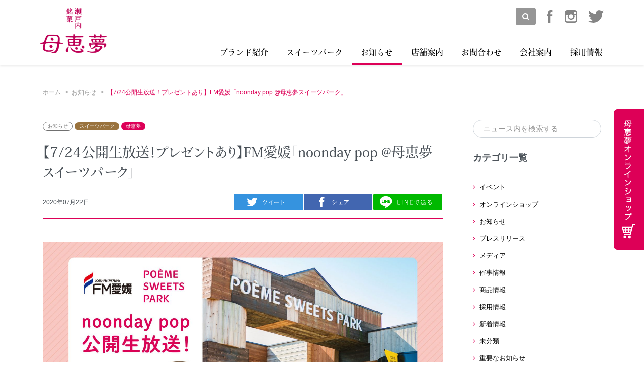

--- FILE ---
content_type: text/html; charset=UTF-8
request_url: https://www.poeme.co.jp/news/4776/
body_size: 15392
content:
<!doctype html>
<html id="html">

<head>
  <meta charset="UTF-8">
  <meta name="viewport" content="width=device-width, initial-scale=1">
  <link rel="stylesheet" href="https://netdna.bootstrapcdn.com/font-awesome/4.7.0/css/font-awesome.css">
  <link href="https://www.poeme.co.jp/wp-content/themes/poemu/assets/css/app.css" rel="stylesheet">
  <link rel="icon" href="https://www.poeme.co.jp/wp-content/themes/poemu/assets/img/favicon.ico">
  <script>
    (function(d) {
      var config = {
          kitId: 'lqq4iwp',
          scriptTimeout: 3000,
          async: true
        },
        h = d.documentElement,
        t = setTimeout(function() {
          h.className = h.className.replace(/\bwf-loading\b/g, "") + " wf-inactive";
        }, config.scriptTimeout),
        tk = d.createElement("script"),
        f = false,
        s = d.getElementsByTagName("script")[0],
        a;
      h.className += " wf-loading";
      tk.src = 'https://use.typekit.net/' + config.kitId + '.js';
      tk.async = true;
      tk.onload = tk.onreadystatechange = function() {
        a = this.readyState;
        if (f || a && a != "complete" && a != "loaded") return;
        f = true;
        clearTimeout(t);
        try {
          Typekit.load(config)
        } catch (e) {}
      };
      s.parentNode.insertBefore(tk, s)
    })(document);
  </script>
  <script>
    setTimeout(function() {
      document.getElementsByTagName("html")[0].classList.add("loading-delay");
    }, 3000);
  </script>
  <!-- Global site tag (gtag.js) - Google Analytics -->
  <script async src="https://www.googletagmanager.com/gtag/js?id=UA-74945539-1"></script>
  <script>
    window.dataLayer = window.dataLayer || [];

    function gtag() {
      dataLayer.push(arguments);
    }
    gtag('js', new Date());

    gtag('config', 'UA-74945539-1');
  </script>
  <meta name=“google-site-verification” content=“G44BY8fjvVK3HDUxZPuQjggfWZIw4-ptTRL0cXoSoqA” />

  <title>【7/24公開生放送！プレゼントあり】FM愛媛「noonday pop @母恵夢スイーツパーク」 | 母恵夢公式サイト｜ポエム＆ベビーポエム</title>
	<style>img:is([sizes="auto" i], [sizes^="auto," i]) { contain-intrinsic-size: 3000px 1500px }</style>
	
		<!-- All in One SEO 4.8.5 - aioseo.com -->
	<meta name="robots" content="max-image-preview:large" />
	<meta name="author" content="admin"/>
	<link rel="canonical" href="https://www.poeme.co.jp/news/4776/" />
	<meta name="generator" content="All in One SEO (AIOSEO) 4.8.5" />
		<meta property="og:locale" content="ja_JP" />
		<meta property="og:site_name" content="母恵夢公式サイト | 瀬戸内銘菓ポエム - Poème" />
		<meta property="og:type" content="article" />
		<meta property="og:title" content="【7/24公開生放送！プレゼントあり】FM愛媛「noonday pop @母恵夢スイーツパーク」 | 母恵夢公式サイト｜ポエム＆ベビーポエム" />
		<meta property="og:url" content="https://www.poeme.co.jp/news/4776/" />
		<meta property="fb:app_id" content="2623700381081418" />
		<meta property="fb:admins" content="1568296256806064" />
		<meta property="og:image" content="https://www.poeme.co.jp/wp-content/uploads/2020/07/noonday.jpg" />
		<meta property="og:image:secure_url" content="https://www.poeme.co.jp/wp-content/uploads/2020/07/noonday.jpg" />
		<meta property="og:image:width" content="2000" />
		<meta property="og:image:height" content="1120" />
		<meta property="article:tag" content="お知らせ" />
		<meta property="article:tag" content="スイーツパーク" />
		<meta property="article:tag" content="母恵夢" />
		<meta property="article:published_time" content="2020-07-22T04:49:55+00:00" />
		<meta property="article:modified_time" content="2025-05-27T08:46:02+00:00" />
		<meta property="article:publisher" content="https://www.facebook.com/poeme.co.jp/" />
		<meta name="twitter:card" content="summary_large_image" />
		<meta name="twitter:site" content="@poeme_jp" />
		<meta name="twitter:title" content="【7/24公開生放送！プレゼントあり】FM愛媛「noonday pop @母恵夢スイーツパーク」 | 母恵夢公式サイト｜ポエム＆ベビーポエム" />
		<meta name="twitter:image" content="https://www.poeme.co.jp/wp-content/uploads/2020/07/noonday.jpg" />
		<script type="application/ld+json" class="aioseo-schema">
			{"@context":"https:\/\/schema.org","@graph":[{"@type":"Article","@id":"https:\/\/www.poeme.co.jp\/news\/4776\/#article","name":"\u30107\/24\u516c\u958b\u751f\u653e\u9001\uff01\u30d7\u30ec\u30bc\u30f3\u30c8\u3042\u308a\u3011FM\u611b\u5a9b\u300cnoonday pop @\u6bcd\u6075\u5922\u30b9\u30a4\u30fc\u30c4\u30d1\u30fc\u30af\u300d | \u6bcd\u6075\u5922\u516c\u5f0f\u30b5\u30a4\u30c8\uff5c\u30dd\u30a8\u30e0\uff06\u30d9\u30d3\u30fc\u30dd\u30a8\u30e0","headline":"\u30107\/24\u516c\u958b\u751f\u653e\u9001\uff01\u30d7\u30ec\u30bc\u30f3\u30c8\u3042\u308a\u3011FM\u611b\u5a9b\u300cnoonday pop @\u6bcd\u6075\u5922\u30b9\u30a4\u30fc\u30c4\u30d1\u30fc\u30af\u300d","author":{"@id":"https:\/\/www.poeme.co.jp\/news\/author\/admin\/#author"},"publisher":{"@id":"https:\/\/www.poeme.co.jp\/#organization"},"image":{"@type":"ImageObject","url":"https:\/\/www.poeme.co.jp\/wp-content\/uploads\/2020\/07\/noonday.jpg","width":2000,"height":1120,"caption":"FM\u611b\u5a9b\u6bcd\u6075\u5922\u30b9\u30a4\u30fc\u30c4\u30d1\u30fc\u30af\u516c\u958b\u653e\u9001"},"datePublished":"2020-07-22T13:49:55+09:00","dateModified":"2025-05-27T17:46:02+09:00","inLanguage":"ja","mainEntityOfPage":{"@id":"https:\/\/www.poeme.co.jp\/news\/4776\/#webpage"},"isPartOf":{"@id":"https:\/\/www.poeme.co.jp\/news\/4776\/#webpage"},"articleSection":"\u304a\u77e5\u3089\u305b, \u30b9\u30a4\u30fc\u30c4\u30d1\u30fc\u30af, \u6bcd\u6075\u5922"},{"@type":"BreadcrumbList","@id":"https:\/\/www.poeme.co.jp\/news\/4776\/#breadcrumblist","itemListElement":[{"@type":"ListItem","@id":"https:\/\/www.poeme.co.jp#listItem","position":1,"name":"\u30db\u30fc\u30e0","item":"https:\/\/www.poeme.co.jp","nextItem":{"@type":"ListItem","@id":"https:\/\/www.poeme.co.jp\/news\/category\/topics\/#listItem","name":"\u304a\u77e5\u3089\u305b"}},{"@type":"ListItem","@id":"https:\/\/www.poeme.co.jp\/news\/category\/topics\/#listItem","position":2,"name":"\u304a\u77e5\u3089\u305b","item":"https:\/\/www.poeme.co.jp\/news\/category\/topics\/","nextItem":{"@type":"ListItem","@id":"https:\/\/www.poeme.co.jp\/news\/4776\/#listItem","name":"\u30107\/24\u516c\u958b\u751f\u653e\u9001\uff01\u30d7\u30ec\u30bc\u30f3\u30c8\u3042\u308a\u3011FM\u611b\u5a9b\u300cnoonday pop @\u6bcd\u6075\u5922\u30b9\u30a4\u30fc\u30c4\u30d1\u30fc\u30af\u300d"},"previousItem":{"@type":"ListItem","@id":"https:\/\/www.poeme.co.jp#listItem","name":"\u30db\u30fc\u30e0"}},{"@type":"ListItem","@id":"https:\/\/www.poeme.co.jp\/news\/4776\/#listItem","position":3,"name":"\u30107\/24\u516c\u958b\u751f\u653e\u9001\uff01\u30d7\u30ec\u30bc\u30f3\u30c8\u3042\u308a\u3011FM\u611b\u5a9b\u300cnoonday pop @\u6bcd\u6075\u5922\u30b9\u30a4\u30fc\u30c4\u30d1\u30fc\u30af\u300d","previousItem":{"@type":"ListItem","@id":"https:\/\/www.poeme.co.jp\/news\/category\/topics\/#listItem","name":"\u304a\u77e5\u3089\u305b"}}]},{"@type":"Organization","@id":"https:\/\/www.poeme.co.jp\/#organization","name":"\u682a\u5f0f\u4f1a\u793e\u6bcd\u6075\u5922","description":"\u702c\u6238\u5185\u9298\u83d3\u30dd\u30a8\u30e0\u3092\u306f\u3058\u3081\u3001\u611b\u5a9b\u770c\u6771\u6e29\u5e02\u304b\u3089\u548c\u6d0b\u83d3\u5b50\u3092\u4f5c\u308a\u7d9a\u3051\u3066\u3044\u307e\u3059\u3002","url":"https:\/\/www.poeme.co.jp\/","logo":{"@type":"ImageObject","url":"https:\/\/www.poeme.co.jp\/wp-content\/uploads\/2020\/01\/poeme_logo.png","@id":"https:\/\/www.poeme.co.jp\/news\/4776\/#organizationLogo","width":400,"height":400,"caption":"\u6bcd\u6075\u5922\u30ed\u30b4\u30de\u30fc\u30af"},"image":{"@id":"https:\/\/www.poeme.co.jp\/news\/4776\/#organizationLogo"},"sameAs":["https:\/\/www.facebook.com\/poeme.co.jp\/","https:\/\/www.instagram.com\/poeme_sweetspark_official\/"]},{"@type":"Person","@id":"https:\/\/www.poeme.co.jp\/news\/author\/admin\/#author","url":"https:\/\/www.poeme.co.jp\/news\/author\/admin\/","name":"admin","image":{"@type":"ImageObject","@id":"https:\/\/www.poeme.co.jp\/news\/4776\/#authorImage","url":"https:\/\/secure.gravatar.com\/avatar\/17b7959cc5ea5bf63e1b3b7a84f38561c5ec355db3f27990aedfbf5a2640d012?s=96&d=mm&r=g","width":96,"height":96,"caption":"admin"}},{"@type":"WebPage","@id":"https:\/\/www.poeme.co.jp\/news\/4776\/#webpage","url":"https:\/\/www.poeme.co.jp\/news\/4776\/","name":"\u30107\/24\u516c\u958b\u751f\u653e\u9001\uff01\u30d7\u30ec\u30bc\u30f3\u30c8\u3042\u308a\u3011FM\u611b\u5a9b\u300cnoonday pop @\u6bcd\u6075\u5922\u30b9\u30a4\u30fc\u30c4\u30d1\u30fc\u30af\u300d | \u6bcd\u6075\u5922\u516c\u5f0f\u30b5\u30a4\u30c8\uff5c\u30dd\u30a8\u30e0\uff06\u30d9\u30d3\u30fc\u30dd\u30a8\u30e0","inLanguage":"ja","isPartOf":{"@id":"https:\/\/www.poeme.co.jp\/#website"},"breadcrumb":{"@id":"https:\/\/www.poeme.co.jp\/news\/4776\/#breadcrumblist"},"author":{"@id":"https:\/\/www.poeme.co.jp\/news\/author\/admin\/#author"},"creator":{"@id":"https:\/\/www.poeme.co.jp\/news\/author\/admin\/#author"},"image":{"@type":"ImageObject","url":"https:\/\/www.poeme.co.jp\/wp-content\/uploads\/2020\/07\/noonday.jpg","@id":"https:\/\/www.poeme.co.jp\/news\/4776\/#mainImage","width":2000,"height":1120,"caption":"FM\u611b\u5a9b\u6bcd\u6075\u5922\u30b9\u30a4\u30fc\u30c4\u30d1\u30fc\u30af\u516c\u958b\u653e\u9001"},"primaryImageOfPage":{"@id":"https:\/\/www.poeme.co.jp\/news\/4776\/#mainImage"},"datePublished":"2020-07-22T13:49:55+09:00","dateModified":"2025-05-27T17:46:02+09:00"},{"@type":"WebSite","@id":"https:\/\/www.poeme.co.jp\/#website","url":"https:\/\/www.poeme.co.jp\/","name":"\u6bcd\u6075\u5922\u516c\u5f0f\u30b5\u30a4\u30c8\uff5c\u30dd\u30a8\u30e0\uff06\u30d9\u30d3\u30fc\u30dd\u30a8\u30e0","description":"\u702c\u6238\u5185\u9298\u83d3\u30dd\u30a8\u30e0\u3092\u306f\u3058\u3081\u3001\u611b\u5a9b\u770c\u6771\u6e29\u5e02\u304b\u3089\u548c\u6d0b\u83d3\u5b50\u3092\u4f5c\u308a\u7d9a\u3051\u3066\u3044\u307e\u3059\u3002","inLanguage":"ja","publisher":{"@id":"https:\/\/www.poeme.co.jp\/#organization"}}]}
		</script>
		<!-- All in One SEO -->

<link rel='dns-prefetch' href='//static.addtoany.com' />
<link rel="alternate" type="application/rss+xml" title="母恵夢公式サイト｜ポエム＆ベビーポエム &raquo; 【7/24公開生放送！プレゼントあり】FM愛媛「noonday pop @母恵夢スイーツパーク」 のコメントのフィード" href="https://www.poeme.co.jp/news/4776/feed/" />
<script type="text/javascript">
/* <![CDATA[ */
window._wpemojiSettings = {"baseUrl":"https:\/\/s.w.org\/images\/core\/emoji\/16.0.1\/72x72\/","ext":".png","svgUrl":"https:\/\/s.w.org\/images\/core\/emoji\/16.0.1\/svg\/","svgExt":".svg","source":{"concatemoji":"https:\/\/www.poeme.co.jp\/wp-includes\/js\/wp-emoji-release.min.js?ver=6.8.3"}};
/*! This file is auto-generated */
!function(s,n){var o,i,e;function c(e){try{var t={supportTests:e,timestamp:(new Date).valueOf()};sessionStorage.setItem(o,JSON.stringify(t))}catch(e){}}function p(e,t,n){e.clearRect(0,0,e.canvas.width,e.canvas.height),e.fillText(t,0,0);var t=new Uint32Array(e.getImageData(0,0,e.canvas.width,e.canvas.height).data),a=(e.clearRect(0,0,e.canvas.width,e.canvas.height),e.fillText(n,0,0),new Uint32Array(e.getImageData(0,0,e.canvas.width,e.canvas.height).data));return t.every(function(e,t){return e===a[t]})}function u(e,t){e.clearRect(0,0,e.canvas.width,e.canvas.height),e.fillText(t,0,0);for(var n=e.getImageData(16,16,1,1),a=0;a<n.data.length;a++)if(0!==n.data[a])return!1;return!0}function f(e,t,n,a){switch(t){case"flag":return n(e,"\ud83c\udff3\ufe0f\u200d\u26a7\ufe0f","\ud83c\udff3\ufe0f\u200b\u26a7\ufe0f")?!1:!n(e,"\ud83c\udde8\ud83c\uddf6","\ud83c\udde8\u200b\ud83c\uddf6")&&!n(e,"\ud83c\udff4\udb40\udc67\udb40\udc62\udb40\udc65\udb40\udc6e\udb40\udc67\udb40\udc7f","\ud83c\udff4\u200b\udb40\udc67\u200b\udb40\udc62\u200b\udb40\udc65\u200b\udb40\udc6e\u200b\udb40\udc67\u200b\udb40\udc7f");case"emoji":return!a(e,"\ud83e\udedf")}return!1}function g(e,t,n,a){var r="undefined"!=typeof WorkerGlobalScope&&self instanceof WorkerGlobalScope?new OffscreenCanvas(300,150):s.createElement("canvas"),o=r.getContext("2d",{willReadFrequently:!0}),i=(o.textBaseline="top",o.font="600 32px Arial",{});return e.forEach(function(e){i[e]=t(o,e,n,a)}),i}function t(e){var t=s.createElement("script");t.src=e,t.defer=!0,s.head.appendChild(t)}"undefined"!=typeof Promise&&(o="wpEmojiSettingsSupports",i=["flag","emoji"],n.supports={everything:!0,everythingExceptFlag:!0},e=new Promise(function(e){s.addEventListener("DOMContentLoaded",e,{once:!0})}),new Promise(function(t){var n=function(){try{var e=JSON.parse(sessionStorage.getItem(o));if("object"==typeof e&&"number"==typeof e.timestamp&&(new Date).valueOf()<e.timestamp+604800&&"object"==typeof e.supportTests)return e.supportTests}catch(e){}return null}();if(!n){if("undefined"!=typeof Worker&&"undefined"!=typeof OffscreenCanvas&&"undefined"!=typeof URL&&URL.createObjectURL&&"undefined"!=typeof Blob)try{var e="postMessage("+g.toString()+"("+[JSON.stringify(i),f.toString(),p.toString(),u.toString()].join(",")+"));",a=new Blob([e],{type:"text/javascript"}),r=new Worker(URL.createObjectURL(a),{name:"wpTestEmojiSupports"});return void(r.onmessage=function(e){c(n=e.data),r.terminate(),t(n)})}catch(e){}c(n=g(i,f,p,u))}t(n)}).then(function(e){for(var t in e)n.supports[t]=e[t],n.supports.everything=n.supports.everything&&n.supports[t],"flag"!==t&&(n.supports.everythingExceptFlag=n.supports.everythingExceptFlag&&n.supports[t]);n.supports.everythingExceptFlag=n.supports.everythingExceptFlag&&!n.supports.flag,n.DOMReady=!1,n.readyCallback=function(){n.DOMReady=!0}}).then(function(){return e}).then(function(){var e;n.supports.everything||(n.readyCallback(),(e=n.source||{}).concatemoji?t(e.concatemoji):e.wpemoji&&e.twemoji&&(t(e.twemoji),t(e.wpemoji)))}))}((window,document),window._wpemojiSettings);
/* ]]> */
</script>
<style id='wp-emoji-styles-inline-css' type='text/css'>

	img.wp-smiley, img.emoji {
		display: inline !important;
		border: none !important;
		box-shadow: none !important;
		height: 1em !important;
		width: 1em !important;
		margin: 0 0.07em !important;
		vertical-align: -0.1em !important;
		background: none !important;
		padding: 0 !important;
	}
</style>
<link rel='stylesheet' id='wp-block-library-css' href='https://www.poeme.co.jp/wp-includes/css/dist/block-library/style.min.css?ver=6.8.3' type='text/css' media='all' />
<style id='classic-theme-styles-inline-css' type='text/css'>
/*! This file is auto-generated */
.wp-block-button__link{color:#fff;background-color:#32373c;border-radius:9999px;box-shadow:none;text-decoration:none;padding:calc(.667em + 2px) calc(1.333em + 2px);font-size:1.125em}.wp-block-file__button{background:#32373c;color:#fff;text-decoration:none}
</style>
<style id='global-styles-inline-css' type='text/css'>
:root{--wp--preset--aspect-ratio--square: 1;--wp--preset--aspect-ratio--4-3: 4/3;--wp--preset--aspect-ratio--3-4: 3/4;--wp--preset--aspect-ratio--3-2: 3/2;--wp--preset--aspect-ratio--2-3: 2/3;--wp--preset--aspect-ratio--16-9: 16/9;--wp--preset--aspect-ratio--9-16: 9/16;--wp--preset--color--black: #000000;--wp--preset--color--cyan-bluish-gray: #abb8c3;--wp--preset--color--white: #ffffff;--wp--preset--color--pale-pink: #f78da7;--wp--preset--color--vivid-red: #cf2e2e;--wp--preset--color--luminous-vivid-orange: #ff6900;--wp--preset--color--luminous-vivid-amber: #fcb900;--wp--preset--color--light-green-cyan: #7bdcb5;--wp--preset--color--vivid-green-cyan: #00d084;--wp--preset--color--pale-cyan-blue: #8ed1fc;--wp--preset--color--vivid-cyan-blue: #0693e3;--wp--preset--color--vivid-purple: #9b51e0;--wp--preset--gradient--vivid-cyan-blue-to-vivid-purple: linear-gradient(135deg,rgba(6,147,227,1) 0%,rgb(155,81,224) 100%);--wp--preset--gradient--light-green-cyan-to-vivid-green-cyan: linear-gradient(135deg,rgb(122,220,180) 0%,rgb(0,208,130) 100%);--wp--preset--gradient--luminous-vivid-amber-to-luminous-vivid-orange: linear-gradient(135deg,rgba(252,185,0,1) 0%,rgba(255,105,0,1) 100%);--wp--preset--gradient--luminous-vivid-orange-to-vivid-red: linear-gradient(135deg,rgba(255,105,0,1) 0%,rgb(207,46,46) 100%);--wp--preset--gradient--very-light-gray-to-cyan-bluish-gray: linear-gradient(135deg,rgb(238,238,238) 0%,rgb(169,184,195) 100%);--wp--preset--gradient--cool-to-warm-spectrum: linear-gradient(135deg,rgb(74,234,220) 0%,rgb(151,120,209) 20%,rgb(207,42,186) 40%,rgb(238,44,130) 60%,rgb(251,105,98) 80%,rgb(254,248,76) 100%);--wp--preset--gradient--blush-light-purple: linear-gradient(135deg,rgb(255,206,236) 0%,rgb(152,150,240) 100%);--wp--preset--gradient--blush-bordeaux: linear-gradient(135deg,rgb(254,205,165) 0%,rgb(254,45,45) 50%,rgb(107,0,62) 100%);--wp--preset--gradient--luminous-dusk: linear-gradient(135deg,rgb(255,203,112) 0%,rgb(199,81,192) 50%,rgb(65,88,208) 100%);--wp--preset--gradient--pale-ocean: linear-gradient(135deg,rgb(255,245,203) 0%,rgb(182,227,212) 50%,rgb(51,167,181) 100%);--wp--preset--gradient--electric-grass: linear-gradient(135deg,rgb(202,248,128) 0%,rgb(113,206,126) 100%);--wp--preset--gradient--midnight: linear-gradient(135deg,rgb(2,3,129) 0%,rgb(40,116,252) 100%);--wp--preset--font-size--small: 13px;--wp--preset--font-size--medium: 20px;--wp--preset--font-size--large: 36px;--wp--preset--font-size--x-large: 42px;--wp--preset--spacing--20: 0.44rem;--wp--preset--spacing--30: 0.67rem;--wp--preset--spacing--40: 1rem;--wp--preset--spacing--50: 1.5rem;--wp--preset--spacing--60: 2.25rem;--wp--preset--spacing--70: 3.38rem;--wp--preset--spacing--80: 5.06rem;--wp--preset--shadow--natural: 6px 6px 9px rgba(0, 0, 0, 0.2);--wp--preset--shadow--deep: 12px 12px 50px rgba(0, 0, 0, 0.4);--wp--preset--shadow--sharp: 6px 6px 0px rgba(0, 0, 0, 0.2);--wp--preset--shadow--outlined: 6px 6px 0px -3px rgba(255, 255, 255, 1), 6px 6px rgba(0, 0, 0, 1);--wp--preset--shadow--crisp: 6px 6px 0px rgba(0, 0, 0, 1);}:where(.is-layout-flex){gap: 0.5em;}:where(.is-layout-grid){gap: 0.5em;}body .is-layout-flex{display: flex;}.is-layout-flex{flex-wrap: wrap;align-items: center;}.is-layout-flex > :is(*, div){margin: 0;}body .is-layout-grid{display: grid;}.is-layout-grid > :is(*, div){margin: 0;}:where(.wp-block-columns.is-layout-flex){gap: 2em;}:where(.wp-block-columns.is-layout-grid){gap: 2em;}:where(.wp-block-post-template.is-layout-flex){gap: 1.25em;}:where(.wp-block-post-template.is-layout-grid){gap: 1.25em;}.has-black-color{color: var(--wp--preset--color--black) !important;}.has-cyan-bluish-gray-color{color: var(--wp--preset--color--cyan-bluish-gray) !important;}.has-white-color{color: var(--wp--preset--color--white) !important;}.has-pale-pink-color{color: var(--wp--preset--color--pale-pink) !important;}.has-vivid-red-color{color: var(--wp--preset--color--vivid-red) !important;}.has-luminous-vivid-orange-color{color: var(--wp--preset--color--luminous-vivid-orange) !important;}.has-luminous-vivid-amber-color{color: var(--wp--preset--color--luminous-vivid-amber) !important;}.has-light-green-cyan-color{color: var(--wp--preset--color--light-green-cyan) !important;}.has-vivid-green-cyan-color{color: var(--wp--preset--color--vivid-green-cyan) !important;}.has-pale-cyan-blue-color{color: var(--wp--preset--color--pale-cyan-blue) !important;}.has-vivid-cyan-blue-color{color: var(--wp--preset--color--vivid-cyan-blue) !important;}.has-vivid-purple-color{color: var(--wp--preset--color--vivid-purple) !important;}.has-black-background-color{background-color: var(--wp--preset--color--black) !important;}.has-cyan-bluish-gray-background-color{background-color: var(--wp--preset--color--cyan-bluish-gray) !important;}.has-white-background-color{background-color: var(--wp--preset--color--white) !important;}.has-pale-pink-background-color{background-color: var(--wp--preset--color--pale-pink) !important;}.has-vivid-red-background-color{background-color: var(--wp--preset--color--vivid-red) !important;}.has-luminous-vivid-orange-background-color{background-color: var(--wp--preset--color--luminous-vivid-orange) !important;}.has-luminous-vivid-amber-background-color{background-color: var(--wp--preset--color--luminous-vivid-amber) !important;}.has-light-green-cyan-background-color{background-color: var(--wp--preset--color--light-green-cyan) !important;}.has-vivid-green-cyan-background-color{background-color: var(--wp--preset--color--vivid-green-cyan) !important;}.has-pale-cyan-blue-background-color{background-color: var(--wp--preset--color--pale-cyan-blue) !important;}.has-vivid-cyan-blue-background-color{background-color: var(--wp--preset--color--vivid-cyan-blue) !important;}.has-vivid-purple-background-color{background-color: var(--wp--preset--color--vivid-purple) !important;}.has-black-border-color{border-color: var(--wp--preset--color--black) !important;}.has-cyan-bluish-gray-border-color{border-color: var(--wp--preset--color--cyan-bluish-gray) !important;}.has-white-border-color{border-color: var(--wp--preset--color--white) !important;}.has-pale-pink-border-color{border-color: var(--wp--preset--color--pale-pink) !important;}.has-vivid-red-border-color{border-color: var(--wp--preset--color--vivid-red) !important;}.has-luminous-vivid-orange-border-color{border-color: var(--wp--preset--color--luminous-vivid-orange) !important;}.has-luminous-vivid-amber-border-color{border-color: var(--wp--preset--color--luminous-vivid-amber) !important;}.has-light-green-cyan-border-color{border-color: var(--wp--preset--color--light-green-cyan) !important;}.has-vivid-green-cyan-border-color{border-color: var(--wp--preset--color--vivid-green-cyan) !important;}.has-pale-cyan-blue-border-color{border-color: var(--wp--preset--color--pale-cyan-blue) !important;}.has-vivid-cyan-blue-border-color{border-color: var(--wp--preset--color--vivid-cyan-blue) !important;}.has-vivid-purple-border-color{border-color: var(--wp--preset--color--vivid-purple) !important;}.has-vivid-cyan-blue-to-vivid-purple-gradient-background{background: var(--wp--preset--gradient--vivid-cyan-blue-to-vivid-purple) !important;}.has-light-green-cyan-to-vivid-green-cyan-gradient-background{background: var(--wp--preset--gradient--light-green-cyan-to-vivid-green-cyan) !important;}.has-luminous-vivid-amber-to-luminous-vivid-orange-gradient-background{background: var(--wp--preset--gradient--luminous-vivid-amber-to-luminous-vivid-orange) !important;}.has-luminous-vivid-orange-to-vivid-red-gradient-background{background: var(--wp--preset--gradient--luminous-vivid-orange-to-vivid-red) !important;}.has-very-light-gray-to-cyan-bluish-gray-gradient-background{background: var(--wp--preset--gradient--very-light-gray-to-cyan-bluish-gray) !important;}.has-cool-to-warm-spectrum-gradient-background{background: var(--wp--preset--gradient--cool-to-warm-spectrum) !important;}.has-blush-light-purple-gradient-background{background: var(--wp--preset--gradient--blush-light-purple) !important;}.has-blush-bordeaux-gradient-background{background: var(--wp--preset--gradient--blush-bordeaux) !important;}.has-luminous-dusk-gradient-background{background: var(--wp--preset--gradient--luminous-dusk) !important;}.has-pale-ocean-gradient-background{background: var(--wp--preset--gradient--pale-ocean) !important;}.has-electric-grass-gradient-background{background: var(--wp--preset--gradient--electric-grass) !important;}.has-midnight-gradient-background{background: var(--wp--preset--gradient--midnight) !important;}.has-small-font-size{font-size: var(--wp--preset--font-size--small) !important;}.has-medium-font-size{font-size: var(--wp--preset--font-size--medium) !important;}.has-large-font-size{font-size: var(--wp--preset--font-size--large) !important;}.has-x-large-font-size{font-size: var(--wp--preset--font-size--x-large) !important;}
:where(.wp-block-post-template.is-layout-flex){gap: 1.25em;}:where(.wp-block-post-template.is-layout-grid){gap: 1.25em;}
:where(.wp-block-columns.is-layout-flex){gap: 2em;}:where(.wp-block-columns.is-layout-grid){gap: 2em;}
:root :where(.wp-block-pullquote){font-size: 1.5em;line-height: 1.6;}
</style>
<link rel='stylesheet' id='addtoany-css' href='https://www.poeme.co.jp/wp-content/plugins/add-to-any/addtoany.min.css?ver=1.16' type='text/css' media='all' />
<script type="text/javascript" id="addtoany-core-js-before">
/* <![CDATA[ */
window.a2a_config=window.a2a_config||{};a2a_config.callbacks=[];a2a_config.overlays=[];a2a_config.templates={};a2a_localize = {
	Share: "共有",
	Save: "ブックマーク",
	Subscribe: "購読",
	Email: "メール",
	Bookmark: "ブックマーク",
	ShowAll: "すべて表示する",
	ShowLess: "小さく表示する",
	FindServices: "サービスを探す",
	FindAnyServiceToAddTo: "追加するサービスを今すぐ探す",
	PoweredBy: "Powered by",
	ShareViaEmail: "メールでシェアする",
	SubscribeViaEmail: "メールで購読する",
	BookmarkInYourBrowser: "ブラウザにブックマーク",
	BookmarkInstructions: "このページをブックマークするには、 Ctrl+D または \u2318+D を押下。",
	AddToYourFavorites: "お気に入りに追加",
	SendFromWebOrProgram: "任意のメールアドレスまたはメールプログラムから送信",
	EmailProgram: "メールプログラム",
	More: "詳細&#8230;",
	ThanksForSharing: "共有ありがとうございます !",
	ThanksForFollowing: "フォローありがとうございます !"
};
/* ]]> */
</script>
<script type="text/javascript" defer src="https://static.addtoany.com/menu/page.js" id="addtoany-core-js"></script>
<script type="text/javascript" src="https://www.poeme.co.jp/wp-includes/js/jquery/jquery.min.js?ver=3.7.1" id="jquery-core-js"></script>
<script type="text/javascript" src="https://www.poeme.co.jp/wp-includes/js/jquery/jquery-migrate.min.js?ver=3.4.1" id="jquery-migrate-js"></script>
<script type="text/javascript" defer src="https://www.poeme.co.jp/wp-content/plugins/add-to-any/addtoany.min.js?ver=1.1" id="addtoany-jquery-js"></script>
<script type="text/javascript" id="favorites-js-extra">
/* <![CDATA[ */
var favorites_data = {"ajaxurl":"https:\/\/www.poeme.co.jp\/wp-admin\/admin-ajax.php","nonce":"d666fbeca0","favorite":"\u304a\u6c17\u306b\u5165\u308a\u8ffd\u52a0<i class=\"sf-icon-star-empty\"><\/i>","favorited":"\u304a\u6c17\u306b\u5165\u308a\u6e08\u307f<i class=\"sf-icon-star-full\"><\/i>","includecount":"","indicate_loading":"1","loading_text":"","loading_image":"<span class=\"sf-icon-spinner-wrapper\"><i class=\"sf-icon-spinner\"><\/i><\/span>","loading_image_active":"<span class=\"sf-icon-spinner-wrapper active\"><i class=\"sf-icon-spinner active\"><\/i><\/span>","loading_image_preload":"","cache_enabled":"1","button_options":{"button_type":"custom","custom_colors":false,"box_shadow":false,"include_count":false,"default":{"background_default":false,"border_default":false,"text_default":false,"icon_default":false,"count_default":false},"active":{"background_active":false,"border_active":false,"text_active":false,"icon_active":false,"count_active":false}},"authentication_modal_content":"<p>Please login to add favorites.<\/p>\n<p><a href=\"#\" data-favorites-modal-close>Dismiss this notice<\/a><\/p>\n","authentication_redirect":"","dev_mode":"","logged_in":"","user_id":"0","authentication_redirect_url":"https:\/\/www.poeme.co.jp\/wp-login.php"};
/* ]]> */
</script>
<script type="text/javascript" src="https://www.poeme.co.jp/wp-content/plugins/favorites/assets/js/favorites.min.js?ver=2.3.6" id="favorites-js"></script>
<link rel="https://api.w.org/" href="https://www.poeme.co.jp/wp-json/" /><link rel="alternate" title="JSON" type="application/json" href="https://www.poeme.co.jp/wp-json/wp/v2/posts/4776" /><link rel="EditURI" type="application/rsd+xml" title="RSD" href="https://www.poeme.co.jp/xmlrpc.php?rsd" />
<meta name="generator" content="WordPress 6.8.3" />
<link rel='shortlink' href='https://www.poeme.co.jp/?p=4776' />
<link rel="alternate" title="oEmbed (JSON)" type="application/json+oembed" href="https://www.poeme.co.jp/wp-json/oembed/1.0/embed?url=https%3A%2F%2Fwww.poeme.co.jp%2Fnews%2F4776%2F" />
<link rel="alternate" title="oEmbed (XML)" type="text/xml+oembed" href="https://www.poeme.co.jp/wp-json/oembed/1.0/embed?url=https%3A%2F%2Fwww.poeme.co.jp%2Fnews%2F4776%2F&#038;format=xml" />
			<!-- DO NOT COPY THIS SNIPPET! Start of Page Analytics Tracking for HubSpot WordPress plugin v11.3.16-->
			<script class="hsq-set-content-id" data-content-id="blog-post">
				var _hsq = _hsq || [];
				_hsq.push(["setContentType", "blog-post"]);
			</script>
			<!-- DO NOT COPY THIS SNIPPET! End of Page Analytics Tracking for HubSpot WordPress plugin -->
			<style type="text/css">
.no-js .native-lazyload-js-fallback {
	display: none;
}
</style>
		</head>

<body>
  <div id="fb-root"></div>
  <script async defer crossorigin="anonymous" src="https://connect.facebook.net/ja_JP/sdk.js#xfbml=1&version=v4.0&appId=1457509877597954&autoLogAppEvents=1"></script>
  <div id="app">
    <transition name="fade">
      <div id="loading" v-if="loading">
        <div class="spinner-grow text-light" role="status">
          <span class="sr-only">Loading...</span>
        </div>
      </div>
    </transition>
      <div id="page">
      <div class="widelayout py-4 py-sm-5">
        <div class="container">
          <ol class="breadcrumb">
  <li class="breadcrumb-item"><a href="https://www.poeme.co.jp/">ホーム</a></li>
            <li class="breadcrumb-item"><a href="https://www.poeme.co.jp/news">お知らせ</a></li>
        <li class="breadcrumb-item active text-truncate">【7/24公開生放送！プレゼントあり】FM愛媛「noonday pop @母恵夢スイーツパーク」</li>
  </ol>
        </div>
      </div>
      <div id="contents">
        <div class="container">
          <div class="maincont">
            <div class="contents-title">
              <div class="data">
                <div class="category">
                  <ul class="post-categories">
	<li><a href="https://www.poeme.co.jp/news/category/topics/" rel="category tag">お知らせ</a></li></ul>                </div>
                <div class="tag">
                                                        <ul>
                                              <li><a href="https://www.poeme.co.jp/news/tag/sweetspark/" class="sweetspark">スイーツパーク</a></li>
                                              <li><a href="https://www.poeme.co.jp/news/tag/poemu/" class="poemu">母恵夢</a></li>
                                          </ul>
                                  </div>
              </div>
              <h2 class="title">【7/24公開生放送！プレゼントあり】FM愛媛「noonday pop @母恵夢スイーツパーク」</h2>
              <div class="share">
                <div class="date">2020年07月22日</div>
                <div class="sns">
                  <a href="https://twitter.com/intent/tweet?url=https://www.poeme.co.jp/news/4776/&text=【7/24公開生放送！プレゼントあり】FM愛媛「noonday pop @母恵夢スイーツパーク」" target="_blank" onclick="javascript:window.open(this.href, '_blank', 'menubar=no,toolbar=no,resizable=yes,scrollbars=yes,height=400,width=600');return false;"><img src="https://www.poeme.co.jp/wp-content/themes/poemu/assets/img/btn_share_twitter.svg"></a>
                  <a href="https://www.facebook.com/sharer.php?src=bm&u=https://www.poeme.co.jp/news/4776/" target="_blank" onclick="javascript:window.open(this.href, '_blank', 'menubar=no,toolbar=no,resizable=yes,scrollbars=yes,height=800,width=600');return false;"><img src="https://www.poeme.co.jp/wp-content/themes/poemu/assets/img/btn_share_facebook.svg"></a>
                  <a href="https://social-plugins.line.me/lineit/share?url=https://www.poeme.co.jp/news/4776/" target="_blank"><img src="https://www.poeme.co.jp/wp-content/themes/poemu/assets/img/btn_share_line.svg"></a>
                </div>
              </div>
            </div>
            <div class="cms2">
                              <p><img width="2000" height="1120" src="https://www.poeme.co.jp/wp-content/plugins/native-lazyload/assets/images/placeholder.svg" class="attachment-full size-full wp-post-image native-lazyload-js-fallback" alt="FM愛媛母恵夢スイーツパーク公開放送" decoding="async" fetchpriority="high" loading="lazy" data-src="https://www.poeme.co.jp/wp-content/uploads/2020/07/noonday.jpg" data-srcset="https://www.poeme.co.jp/wp-content/uploads/2020/07/noonday.jpg 2000w, https://www.poeme.co.jp/wp-content/uploads/2020/07/noonday-300x168.jpg 300w, https://www.poeme.co.jp/wp-content/uploads/2020/07/noonday-1024x573.jpg 1024w, https://www.poeme.co.jp/wp-content/uploads/2020/07/noonday-768x430.jpg 768w, https://www.poeme.co.jp/wp-content/uploads/2020/07/noonday-1536x860.jpg 1536w" data-sizes="(max-width: 2000px) 100vw, 2000px" /></p>
                            
<p>7月24日(金・祝)　12:00～13:00に、<br>FM愛媛のお昼の番組「noonday pop」を<br>東温市則之内にある『母恵夢スイーツパーク』から<strong><span style="background-color:#fad900" class="background-color">公開生放送</span></strong>でお届けします。</p>



<p><br>まるっと1時間、母恵夢スイーツパークの魅力をお届けいただきます。</p>



<p><strong><span style="background-color:#fad900" class="background-color">母恵夢の美味しいお菓子が当たるプレゼント</span></strong>もあります。<br>さらに、番組内で、ある<strong>「キーワード」</strong>を発表。<br>そのキーワードを母恵夢スイーツパークで伝えると嬉しいことが…？</p>



<p>パーソナリティは、通常交代で放送されている菊地紀衣さん、山崎愛さんお二人とも来てくださいます。<br>どうぞご期待ください！</p>



<p></p>



<p>放送日：7月24日(金・祝)　12:00～13:00<br>場所：母恵夢スイーツパークから生放送<br>出演：菊地紀衣、山崎愛</p>



<p>▼番組ホームページ<br><a href="https://www.joeufm.co.jp/noonday_pop/">https://www.joeufm.co.jp/noonday_pop/</a></p>
            </div>
            <div class="mt-4 sharebtns">
              <a href="https://twitter.com/intent/tweet?url=https://www.poeme.co.jp/news/4776/&text=【7/24公開生放送！プレゼントあり】FM愛媛「noonday pop @母恵夢スイーツパーク」" target="_blank" onclick="javascript:window.open(this.href, '_blank', 'menubar=no,toolbar=no,resizable=yes,scrollbars=yes,height=400,width=600');return false;"><img src="https://www.poeme.co.jp/wp-content/themes/poemu/assets/img/btn_share_twitter.svg"></a>
              <a href="https://www.facebook.com/sharer.php?src=bm&u=https://www.poeme.co.jp/news/4776/" target="_blank" onclick="javascript:window.open(this.href, '_blank', 'menubar=no,toolbar=no,resizable=yes,scrollbars=yes,height=800,width=600');return false;"><img src="https://www.poeme.co.jp/wp-content/themes/poemu/assets/img/btn_share_facebook.svg"></a>
              <a href="https://social-plugins.line.me/lineit/share?url=https://www.poeme.co.jp/news/4776/" target="_blank"><img src="https://www.poeme.co.jp/wp-content/themes/poemu/assets/img/btn_share_line.svg"></a>
            </div>
            <div class="follow_cta my-5">
              <div class="img">
                                  <img width="2000" height="1120" src="https://www.poeme.co.jp/wp-content/plugins/native-lazyload/assets/images/placeholder.svg" class="attachment-full size-full wp-post-image native-lazyload-js-fallback" alt="FM愛媛母恵夢スイーツパーク公開放送" decoding="async" loading="lazy" data-src="https://www.poeme.co.jp/wp-content/uploads/2020/07/noonday.jpg" data-srcset="https://www.poeme.co.jp/wp-content/uploads/2020/07/noonday.jpg 2000w, https://www.poeme.co.jp/wp-content/uploads/2020/07/noonday-300x168.jpg 300w, https://www.poeme.co.jp/wp-content/uploads/2020/07/noonday-1024x573.jpg 1024w, https://www.poeme.co.jp/wp-content/uploads/2020/07/noonday-768x430.jpg 768w, https://www.poeme.co.jp/wp-content/uploads/2020/07/noonday-1536x860.jpg 1536w" data-sizes="(max-width: 2000px) 100vw, 2000px" />                              </div>
              <div class="cont">
                <p class="title">母恵夢公式SNSをフォローしよう！</p>
                <p class="text">母恵夢の最新情報をお届けします</p>
                <div class="followbtn">
                  <a href="https://twitter.com/poeme_jp" target="_blank" class="hover"><img src="https://www.poeme.co.jp/wp-content/themes/poemu/assets/img/btn_follow_twitter.png"></a>
                  <a href="https://www.facebook.com/poeme.co.jp/" target="_blank" class="hover"><img src="https://www.poeme.co.jp/wp-content/themes/poemu/assets/img/btn_follow_facebook.png"></a>
                </div>
                <div class="followbtn mt-1">
                  <a href="https://www.instagram.com/poeme_sweetspark_official/" target="_blank" class="hover"><img src="https://www.poeme.co.jp/wp-content/themes/poemu/assets/img/btn_follow_instagram.png"></a>
                  <a href="https://lin.ee/lbzvtLB6" target="_blank" class="hover"><img src="https://www.poeme.co.jp/wp-content/themes/poemu/assets/img/btn_follow_line.png"></a>
                </div>
              </div>
            </div>
            <div class="d-flex justify-content-between">
              <a class="btn btn-outline-secondary" href="https://www.poeme.co.jp/news/4744/" rel="prev"><i class="fa fa-angle-left mr-2" aria-hidden="true"></i>前の記事へ</a>              <a class="btn btn-outline-secondary" href="https://www.poeme.co.jp/news/4784/" rel="next">次の記事へ<i class="fa fa-angle-right ml-2" aria-hidden="true"></i></a>            </div>
            <div class="mt-5">
              <a href="https://www.poeme-onlineshop.jp" class="hover" target="_blank">
                <img src="https://www.poeme.co.jp/wp-content/themes/poemu/assets/img/bnr_v2_shop2.png" class="img-fluid d-none d-sm-inline" alt="オンラインショップ">
                <img src="https://www.poeme.co.jp/wp-content/themes/poemu/assets/img/bnr_v2_shop2-sm.png" class="img-fluid d-inline d-sm-none" alt="オンラインショップ">
              </a>
            </div>
          </div>
          <div class="sidecont">
            <div class="sidebox">
  <form method="get" id="searchform" action="https://www.poeme.co.jp/">
    <div class="form-group mb-0">
      <input type="text" class="form-control rounded-pill" value="" name="s" id="s2" placeholder="ニュース内を検索する">
    </div>
  </form>
</div>
<div class="sidebox">
  <div class="sidebox-header">
    <p class="title">カテゴリ一覧</p>
  </div>
  <div class="sidebox-body">
    <div class="sidelistnav">
      <ul>
        	<li class="cat-item cat-item-2"><a href="https://www.poeme.co.jp/news/category/events/">イベント</a>
</li>
	<li class="cat-item cat-item-3"><a href="https://www.poeme.co.jp/news/category/onlineshop/">オンラインショップ</a>
</li>
	<li class="cat-item cat-item-4"><a href="https://www.poeme.co.jp/news/category/topics/">お知らせ</a>
</li>
	<li class="cat-item cat-item-5"><a href="https://www.poeme.co.jp/news/category/press-release/">プレスリリース</a>
</li>
	<li class="cat-item cat-item-17"><a href="https://www.poeme.co.jp/news/category/%e3%83%a1%e3%83%87%e3%82%a3%e3%82%a2/">メディア</a>
</li>
	<li class="cat-item cat-item-6"><a href="https://www.poeme.co.jp/news/category/events/exhibition/">催事情報</a>
</li>
	<li class="cat-item cat-item-7"><a href="https://www.poeme.co.jp/news/category/product-information/">商品情報</a>
</li>
	<li class="cat-item cat-item-19"><a href="https://www.poeme.co.jp/news/category/recruit/">採用情報</a>
</li>
	<li class="cat-item cat-item-8"><a href="https://www.poeme.co.jp/news/category/news/">新着情報</a>
</li>
	<li class="cat-item cat-item-1"><a href="https://www.poeme.co.jp/news/category/%e6%9c%aa%e5%88%86%e9%a1%9e/">未分類</a>
</li>
	<li class="cat-item cat-item-10"><a href="https://www.poeme.co.jp/news/category/important/">重要なお知らせ</a>
</li>
      </ul>
    </div>
  </div>
</div>
<div class="sidebox">
  <div class="sidebox-header">
    <p class="title">ブランド別に見る</p>
  </div>
  <div class="sidebox-body">
    <div class="sidelabelnav">
      <a href="https://www.poeme.co.jp/news/tag/poemu/" class="tag-cloud-link tag-link-13 tag-link-position-1" style="font-size: 10pt;">母恵夢</a>
<a href="https://www.poeme.co.jp/news/tag/%e3%83%9d%e3%82%a8%e3%83%a0%e3%82%b9%e3%82%a4%e3%83%bc%e3%83%84%e3%83%91%e3%83%bc%e3%82%af/" class="tag-cloud-link tag-link-18 tag-link-position-2" style="font-size: 10pt;">ポエムスイーツパーク</a>
<a href="https://www.poeme.co.jp/news/tag/sweetspark/" class="tag-cloud-link tag-link-12 tag-link-position-3" style="font-size: 10pt;">スイーツパーク</a>
<a href="https://www.poeme.co.jp/news/tag/shirasagiya/" class="tag-cloud-link tag-link-11 tag-link-position-4" style="font-size: 10pt;">しらさぎ舎</a>    </div>
  </div>
</div>
<div class="sidebox">
  <div class="sidebox-header">
    <p class="title">年別記事</p>
  </div>
  <div class="sidebox-body">
    <div class="sidelistnav">
      <ul>
        	<li><a href='https://www.poeme.co.jp/news/date/2025/'>2025</a></li>
	<li><a href='https://www.poeme.co.jp/news/date/2024/'>2024</a></li>
	<li><a href='https://www.poeme.co.jp/news/date/2023/'>2023</a></li>
	<li><a href='https://www.poeme.co.jp/news/date/2022/'>2022</a></li>
	<li><a href='https://www.poeme.co.jp/news/date/2021/'>2021</a></li>
	<li><a href='https://www.poeme.co.jp/news/date/2020/'>2020</a></li>
	<li><a href='https://www.poeme.co.jp/news/date/2019/'>2019</a></li>
	<li><a href='https://www.poeme.co.jp/news/date/2018/'>2018</a></li>
	<li><a href='https://www.poeme.co.jp/news/date/2017/'>2017</a></li>
	<li><a href='https://www.poeme.co.jp/news/date/2016/'>2016</a></li>
	<li><a href='https://www.poeme.co.jp/news/date/2014/'>2014</a></li>
      </ul>
    </div>
  </div>
</div>
<div class="sidebox">
  <p><a href="https://www.poeme-onlineshop.jp" class="hover" target="_blank"><img src="https://www.poeme.co.jp/wp-content/themes/poemu/assets/img/bnr_v2_shop.png" class="img-fluid" alt="オンラインショップ"></a></p>
  <p><a href="https://www.poeme.co.jp/recruit/" class="hover" target="_blank"><img src="https://www.poeme.co.jp/wp-content/themes/poemu/assets/img/bnr_v2_recruit.png" class="img-fluid" alt="採用情報"></a></p>
  <!-- <p><a href="https://www.poeme.co.jp/brands/brand-shirasagiya/" class="hover" target="_blank"><img src="https://www.poeme.co.jp/wp-content/themes/poemu/assets/img/bnr_v2_shirasagiya.png" class="img-fluid" alt="しらさぎ舎"></a></p> -->
  <p><a href="https://www.poeme.co.jp/sweetspark/" class="hover" target="_blank"><img src="https://www.poeme.co.jp/wp-content/themes/poemu/assets/img/bnr_v2_sweetspark.png" class="img-fluid" alt="スイーツパーク"></a></p>
</div>          </div>
        </div>
      </div>
    </div>
  <div class="widelayout pt-0">
  <div class="container">
    <div class="centering-title">
      <h2 class="title">他の記事を見る</h2>
    </div>
    <div class="row">
                              <div class="col-lg-3 col-sm-6">
            <div class="newscard">
              <div class="img">
                <a href="https://www.poeme.co.jp/news/11163/" class="hover">
                                      <img width="1024" height="576" src="https://www.poeme.co.jp/wp-content/plugins/native-lazyload/assets/images/placeholder.svg" class="attachment-large size-large wp-post-image native-lazyload-js-fallback" alt="母恵夢おおさかオープン" decoding="async" loading="lazy" data-src="https://www.poeme.co.jp/wp-content/uploads/2025/11/poemeosaka_photo-1024x576.jpg" data-srcset="https://www.poeme.co.jp/wp-content/uploads/2025/11/poemeosaka_photo-1024x576.jpg 1024w, https://www.poeme.co.jp/wp-content/uploads/2025/11/poemeosaka_photo-300x169.jpg 300w, https://www.poeme.co.jp/wp-content/uploads/2025/11/poemeosaka_photo-768x432.jpg 768w, https://www.poeme.co.jp/wp-content/uploads/2025/11/poemeosaka_photo.jpg 1200w" data-sizes="auto, (max-width: 1024px) 100vw, 1024px" />                                  </a>
              </div>
              <div class="cont">
                <div class="data">
                  <div class="labels">
                                                          </div>
                </div>
                <a href="https://www.poeme.co.jp/news/11163/" class="title">
                  〈常設店舗〉母恵夢おおさかオープン！                </a>
                <div class="date">2025年11月05日</div>
              </div>
            </div>
          </div>
                  <div class="col-lg-3 col-sm-6">
            <div class="newscard">
              <div class="img">
                <a href="https://www.poeme.co.jp/news/11156/" class="hover">
                                      <img width="1024" height="676" src="https://www.poeme.co.jp/wp-content/plugins/native-lazyload/assets/images/placeholder.svg" class="attachment-large size-large wp-post-image native-lazyload-js-fallback" alt="2025年11月神戸阪急" decoding="async" loading="lazy" data-src="https://www.poeme.co.jp/wp-content/uploads/2025/11/202511kobehankyu-1024x676.jpg" data-srcset="https://www.poeme.co.jp/wp-content/uploads/2025/11/202511kobehankyu-1024x676.jpg 1024w, https://www.poeme.co.jp/wp-content/uploads/2025/11/202511kobehankyu-300x198.jpg 300w, https://www.poeme.co.jp/wp-content/uploads/2025/11/202511kobehankyu-768x507.jpg 768w, https://www.poeme.co.jp/wp-content/uploads/2025/11/202511kobehankyu.jpg 1226w" data-sizes="auto, (max-width: 1024px) 100vw, 1024px" />                                  </a>
              </div>
              <div class="cont">
                <div class="data">
                  <div class="labels">
                                                                                      <div class="poemu label tag mr-1">
                          母恵夢                        </div>
                                                            </div>
                </div>
                <a href="https://www.poeme.co.jp/news/11156/" class="title">
                  〈期間限定出店〉神戸阪急(兵庫)                </a>
                <div class="date">2025年11月05日</div>
              </div>
            </div>
          </div>
                  <div class="col-lg-3 col-sm-6">
            <div class="newscard">
              <div class="img">
                <a href="https://www.poeme.co.jp/news/11127/" class="hover">
                                      <img width="1024" height="514" src="https://www.poeme.co.jp/wp-content/plugins/native-lazyload/assets/images/placeholder.svg" class="attachment-large size-large wp-post-image native-lazyload-js-fallback" alt="母恵夢の新ブランド「母恵夢おおさか」が、11月5日より阪神梅田本店に誕生！" decoding="async" loading="lazy" data-src="https://www.poeme.co.jp/wp-content/uploads/2025/11/top_logo-1024x514.jpg" data-srcset="https://www.poeme.co.jp/wp-content/uploads/2025/11/top_logo-1024x514.jpg 1024w, https://www.poeme.co.jp/wp-content/uploads/2025/11/top_logo-300x151.jpg 300w, https://www.poeme.co.jp/wp-content/uploads/2025/11/top_logo-768x385.jpg 768w, https://www.poeme.co.jp/wp-content/uploads/2025/11/top_logo.jpg 1200w" data-sizes="auto, (max-width: 1024px) 100vw, 1024px" />                                  </a>
              </div>
              <div class="cont">
                <div class="data">
                  <div class="labels">
                                                          </div>
                </div>
                <a href="https://www.poeme.co.jp/news/11127/" class="title">
                  11月5日より阪神梅田本店に母恵夢の新ブランド「母恵夢おおさか」が誕生！                </a>
                <div class="date">2025年11月01日</div>
              </div>
            </div>
          </div>
                  <div class="col-lg-3 col-sm-6">
            <div class="newscard">
              <div class="img">
                <a href="https://www.poeme.co.jp/news/11107/" class="hover">
                                      <img src="https://www.poeme.co.jp/wp-content/themes/poemu/assets/img/img01.png">
                                  </a>
              </div>
              <div class="cont">
                <div class="data">
                  <div class="labels">
                                                                                      <div class="sweetspark label tag mr-1">
                          スイーツパーク                        </div>
                                              <div class="poemu label tag mr-1">
                          母恵夢                        </div>
                                                            </div>
                </div>
                <a href="https://www.poeme.co.jp/news/11107/" class="title">
                  価格改定のお知らせ                </a>
                <div class="date">2025年10月29日</div>
              </div>
            </div>
          </div>
                  <div class="col-lg-3 col-sm-6">
            <div class="newscard">
              <div class="img">
                <a href="https://www.poeme.co.jp/news/11071/" class="hover">
                                      <img width="1024" height="703" src="https://www.poeme.co.jp/wp-content/plugins/native-lazyload/assets/images/placeholder.svg" class="attachment-large size-large wp-post-image native-lazyload-js-fallback" alt="阪急うめだ2025年10月" decoding="async" loading="lazy" data-src="https://www.poeme.co.jp/wp-content/uploads/2025/10/poe_hankyu-1024x703.jpg" data-srcset="https://www.poeme.co.jp/wp-content/uploads/2025/10/poe_hankyu-1024x703.jpg 1024w, https://www.poeme.co.jp/wp-content/uploads/2025/10/poe_hankyu-300x206.jpg 300w, https://www.poeme.co.jp/wp-content/uploads/2025/10/poe_hankyu-768x527.jpg 768w, https://www.poeme.co.jp/wp-content/uploads/2025/10/poe_hankyu.jpg 1200w" data-sizes="auto, (max-width: 1024px) 100vw, 1024px" />                                  </a>
              </div>
              <div class="cont">
                <div class="data">
                  <div class="labels">
                                                                                      <div class="poemu label tag mr-1">
                          母恵夢                        </div>
                                                            </div>
                </div>
                <a href="https://www.poeme.co.jp/news/11071/" class="title">
                  〈期間限定出店〉阪急うめだ本店（大阪）                </a>
                <div class="date">2025年10月22日</div>
              </div>
            </div>
          </div>
                  <div class="col-lg-3 col-sm-6">
            <div class="newscard">
              <div class="img">
                <a href="https://www.poeme.co.jp/news/11037/" class="hover">
                                      <img width="1024" height="678" src="https://www.poeme.co.jp/wp-content/plugins/native-lazyload/assets/images/placeholder.svg" class="attachment-large size-large wp-post-image native-lazyload-js-fallback" alt="母恵夢の催事日本橋髙島屋" decoding="async" loading="lazy" data-src="https://www.poeme.co.jp/wp-content/uploads/2025/10/nihonbashi_mini-1024x678.jpg" data-srcset="https://www.poeme.co.jp/wp-content/uploads/2025/10/nihonbashi_mini-1024x678.jpg 1024w, https://www.poeme.co.jp/wp-content/uploads/2025/10/nihonbashi_mini-300x199.jpg 300w, https://www.poeme.co.jp/wp-content/uploads/2025/10/nihonbashi_mini-768x509.jpg 768w, https://www.poeme.co.jp/wp-content/uploads/2025/10/nihonbashi_mini.jpg 1200w" data-sizes="auto, (max-width: 1024px) 100vw, 1024px" />                                  </a>
              </div>
              <div class="cont">
                <div class="data">
                  <div class="labels">
                                                                                      <div class="poemu label tag mr-1">
                          母恵夢                        </div>
                                                            </div>
                </div>
                <a href="https://www.poeme.co.jp/news/11037/" class="title">
                  〈限定出店〉日本橋高島屋（東京）                </a>
                <div class="date">2025年10月15日</div>
              </div>
            </div>
          </div>
                  <div class="col-lg-3 col-sm-6">
            <div class="newscard">
              <div class="img">
                <a href="https://www.poeme.co.jp/news/11025/" class="hover">
                                      <img width="1024" height="617" src="https://www.poeme.co.jp/wp-content/plugins/native-lazyload/assets/images/placeholder.svg" class="attachment-large size-large wp-post-image native-lazyload-js-fallback" alt="母恵夢スイーツパーク外壁工事のお知らせ" decoding="async" loading="lazy" data-src="https://www.poeme.co.jp/wp-content/uploads/2025/10/202510kouji-1024x617.jpg" data-srcset="https://www.poeme.co.jp/wp-content/uploads/2025/10/202510kouji-1024x617.jpg 1024w, https://www.poeme.co.jp/wp-content/uploads/2025/10/202510kouji-300x181.jpg 300w, https://www.poeme.co.jp/wp-content/uploads/2025/10/202510kouji-768x463.jpg 768w, https://www.poeme.co.jp/wp-content/uploads/2025/10/202510kouji.jpg 1200w" data-sizes="auto, (max-width: 1024px) 100vw, 1024px" />                                  </a>
              </div>
              <div class="cont">
                <div class="data">
                  <div class="labels">
                                                                                      <div class="sweetspark label tag mr-1">
                          スイーツパーク                        </div>
                                              <div class="poemu label tag mr-1">
                          母恵夢                        </div>
                                                            </div>
                </div>
                <a href="https://www.poeme.co.jp/news/11025/" class="title">
                  母恵夢スイーツパーク｜外壁改修工事のお知らせ                </a>
                <div class="date">2025年10月13日</div>
              </div>
            </div>
          </div>
                  <div class="col-lg-3 col-sm-6">
            <div class="newscard">
              <div class="img">
                <a href="https://www.poeme.co.jp/news/11001/" class="hover">
                                      <img width="1024" height="664" src="https://www.poeme.co.jp/wp-content/plugins/native-lazyload/assets/images/placeholder.svg" class="attachment-large size-large wp-post-image native-lazyload-js-fallback" alt="2025年10月日本橋高島屋" decoding="async" loading="lazy" data-src="https://www.poeme.co.jp/wp-content/uploads/2025/10/nihonbashi202510mini-1024x664.jpg" data-srcset="https://www.poeme.co.jp/wp-content/uploads/2025/10/nihonbashi202510mini-1024x664.jpg 1024w, https://www.poeme.co.jp/wp-content/uploads/2025/10/nihonbashi202510mini-300x195.jpg 300w, https://www.poeme.co.jp/wp-content/uploads/2025/10/nihonbashi202510mini-768x498.jpg 768w, https://www.poeme.co.jp/wp-content/uploads/2025/10/nihonbashi202510mini.jpg 1200w" data-sizes="auto, (max-width: 1024px) 100vw, 1024px" />                                  </a>
              </div>
              <div class="cont">
                <div class="data">
                  <div class="labels">
                                                                                      <div class="poemu label tag mr-1">
                          母恵夢                        </div>
                                                            </div>
                </div>
                <a href="https://www.poeme.co.jp/news/11001/" class="title">
                  〈母恵夢東京・期間限定出店〉日本橋高島屋（東京）                </a>
                <div class="date">2025年10月08日</div>
              </div>
            </div>
          </div>
                        </div>
  </div>
</div>
<div class="widelayout pt-0 d-none d-sm-block">
  <div class="container">
    <div class="centering-title">
      <h2 class="title">FOLLOW US!</h2>
    </div>
    <div class="row justify-content-sm-center">
      <div class="col-sm-5 col-lg-4">
        <p class="bold">ポエム公式Facebook</p>
        <div class="fb-page" data-href="https://www.facebook.com/poeme.co.jp/" data-tabs="timeline" data-width="" data-height="" data-small-header="true" data-adapt-container-width="true" data-hide-cover="false" data-show-facepile="true">
          <blockquote cite="https://www.facebook.com/poeme.co.jp/" class="fb-xfbml-parse-ignore"><a href="https://www.facebook.com/poeme.co.jp/">母恵夢</a></blockquote>
        </div>
      </div>
      <div class="col-sm-5 col-lg-4">
        <p class="bold">ポエム公式Twitter</p>
        <a class="twitter-timeline" data-height="500" href="https://twitter.com/poeme_jp?ref_src=twsrc%5Etfw">Tweets by poeme_jp</a>
        <script async src="https://platform.twitter.com/widgets.js" charset="utf-8"></script>
      </div>
    </div>
  </div>
</div>
<!------------------ヘッダーここから------------------>
<div id="header" v-scroll-class:scrolled=200>
  <button type="button" class="btn btn-link nav-sm btn-sm" @click="headToggle =! headToggle">
    <transition name="headToggleClick">
      <template v-if="!headToggle">
        <img src="https://www.poeme.co.jp/wp-content/themes/poemu/assets/img/gnav_sm_open.svg">
      </template>
    </transition>
    <transition name="headToggleClick">
      <template v-if="headToggle">
        <img src="https://www.poeme.co.jp/wp-content/themes/poemu/assets/img/gnav_sm_close.svg">
      </template>
    </transition>
  </button>
  <h1 id="logo">
    <a href="https://www.poeme.co.jp/">
      <img src="https://www.poeme.co.jp/wp-content/themes/poemu/assets/img/logo.png" alt="瀬戸内名菓 母恵夢">
    </a>
  </h1>
  <a href="https://www.poeme-onlineshop.jp" target="_blank" class="btn btn-link nav-sm btn-sm"><img src="https://www.poeme.co.jp/wp-content/themes/poemu/assets/img/gnav_sm_shop.svg"></a>
  <nav id="h_operation">
    <ul id="unav">
      <li>
        <form id="cse-search-box" action="/search" class="form-inline searchform" :class="{'d-flex': searchform}">
          <div class="form-group">
            <input type="text" name="q" class="l-search__text form-control" placeholder="サイト内を検索">
          </div>
          <button type="submit" class="btn btn-secondary search-submit"><i class="fa fa-search"></i></button>
        </form>
        <script type="text/javascript" src="//www.google.com/cse/brand?form=cse-search-box&lang=ja"></script>
        <button type="button" class="btn btn-secondary" @click="searchform = true" :class="{'d-none': searchform}"><i class="fa fa-search"></i></button>
      </li>
      <li v-for="snsicon in snsicons.slice(0, 3)" :key="snsicon.index">
        <a :href="snsicon.link" target="_blank"><img :src="snsicon.src" :alt="snsicon.text" height="25"></a>
      </li>
    </ul>
    <ul id="gnav">
      <li id="gnav-brands">
        <a href="https://www.poeme.co.jp/brands" @click.native="gnavtoggle=!gnavtoggle">
          ブランド紹介
        </a>
        <ul>
          <li>
            <a href="https://www.poeme.co.jp/brands/brand-poeme/" @click.native="gnavtoggle=!gnavtoggle">
              母恵夢
            </a>
          </li>
          <li>
            <a href="https://poemetokyo.co.jp/" target="_blank" @click.native="gnavtoggle=!gnavtoggle">
              母恵夢東京
            </a>
          </li>
          <li>
            <a href="/news/11127/" @click.native="gnavtoggle=!gnavtoggle">
              母恵夢大阪
            </a>
          </li>
        </ul>
      </li>
      <li id="gnav-sweetspark">
        <a href="https://www.poeme.co.jp/sweetspark" target="_blank" @click.native="gnavtoggle=!gnavtoggle">
          スイーツパーク
        </a>
      </li>
      <li id="gnav-news">
        <a href="https://www.poeme.co.jp/news" @click.native="gnavtoggle=!gnavtoggle">
          お知らせ
        </a>
      </li>
      <li id="gnav-shop">
        <a href="https://www.poeme.co.jp/shop" @click.native="gnavtoggle=!gnavtoggle">
          店舗案内
        </a>
      </li>
      <li id="gnav-contact">
        <a href="https://www.poeme.co.jp/contact" @click.native="gnavtoggle=!gnavtoggle">
          お問合わせ
        </a>
      </li>
      <li id="gnav-company">
        <a href="https://www.poeme.co.jp/company" @click.native="gnavtoggle=!gnavtoggle">
          会社案内
        </a>
        <ul>
          <li>
            <a href="https://www.poeme.co.jp/company/about" @click.native="gnavtoggle=!gnavtoggle">
              会社概要
            </a>
          </li>
          <li>
            <a href="https://www.poeme.co.jp/company/philosophy" @click.native="gnavtoggle=!gnavtoggle">
              経営理念
            </a>
          </li>
          <li>
            <a href="https://www.poeme.co.jp/company/history" @click.native="gnavtoggle=!gnavtoggle">
              母恵夢の歴史
            </a>
          </li>
          <li>
            <a href="https://www.poeme.co.jp/company/csr" @click.native="gnavtoggle=!gnavtoggle">
              社会への取り組み
            </a>
          </li>
          <li>
            <a href="https://www.poeme.co.jp/company/safe-secure" @click.native="gnavtoggle=!gnavtoggle">
              安心・安全のものづくり
            </a>
          </li>
          <li>
            <a href="https://www.poeme.co.jp/company/5s" @click.native="gnavtoggle=!gnavtoggle">
              笑顔につながる5S活動
            </a>
          </li>
          <!--
          <li>
            <a href="https://www.poeme.co.jp/recruit" @click.native="gnavtoggle=!gnavtoggle">
              採用情報
            </a>
          </li>
-->
        </ul>
      </li>
      <li id="gnav-recruit">
        <a href="https://www.poeme.co.jp/recruit" @click.native="gnavtoggle=!gnavtoggle">
          採用情報
        </a>
      </li>
    </ul>
  </nav>
</div>
<transition name="headToggle">
  <div v-if="headToggle" id="headToggle">
    <div class="p-3">
      <form action="/search">
        <div class="form-group mb-0">
          <input type="text" name="q" class="l-search__text form-control" placeholder="サイト内を検索">
        </div>
      </form>
    </div>
    <ul id="gnav-sm">
      <!--
      <li>
        <a href="/" @click.native="headToggle=!headToggle">
          トップページ
        </a>
      </li>
-->
      <li v-for="gnav in gnavs" :key="gnav.index">
        <a :href="gnav.link" @click.native="headToggle=!headToggle">
          {{gnav.text}}
        </a>
      </li>
      <li>
        <a href="https://www.poeme.co.jp/recruit" @click.native="headToggle=!headToggle">
          採用情報
        </a>
      </li>
    </ul>
    <ul id="icons-sm">
      <li v-for="snsicon in snsicons.slice(0, 3)" :key="snsicon.index">
        <a :href="snsicon.link" target="_blank"><img :src="snsicon.src" :alt="snsicon.text" height="25"></a>
      </li>
    </ul>
  </div>
</transition>
<a href="https://www.poeme-onlineshop.jp" target="_blank" id="sidebtn"><img src="https://www.poeme.co.jp/wp-content/themes/poemu/assets/img/sidebtn.png" alt=""></a>
<!------------------ヘッダーここまで------------------>
<!------------------フッターここから------------------>
<div class="widelayout d-none">
  <div class="container">
    <div class="row">
      <div class="col-lg-3 col-sm-6">
        <a href="https://www.poeme.co.jp/recruit" class="d-block mb-3 mb-lg-0">
          <img src="https://www.poeme.co.jp/wp-content/themes/poemu/assets/img/bnr07.png" class="img-fluid">
        </a>
      </div>
      <div class="col-lg-3 col-sm-6">
        <a href="https://www.poeme.co.jp/" class="d-block mb-3 mb-lg-0">
          <img src="https://www.poeme.co.jp/wp-content/themes/poemu/assets/img/bnr08.png" class="img-fluid">
        </a>
      </div>
      <div class="col-lg-3 col-sm-6">
        <a href="https://www.poeme.co.jp/" class="d-block mb-3 mb-lg-0">
          <img src="https://www.poeme.co.jp/wp-content/themes/poemu/assets/img/bnr09.png" class="img-fluid">
        </a>
      </div>
      <div class="col-lg-3 col-sm-6">
        <a href="https://www.poeme.co.jp/" class="d-block mb-3 mb-lg-0">
          <img src="https://www.poeme.co.jp/wp-content/themes/poemu/assets/img/bnr10.png" class="img-fluid">
        </a>
      </div>
    </div>
  </div>
</div>
<div id="footer">
  <div class="container">
    <div class="row">
      <div class="col-lg-4">
        <p class="finfo">
          株式会社 母恵夢<br>
          〒791-0311 愛媛県東温市則之内甲2585-1<br>
          TEL. 089-955-8870　FAX. 089-955-8871
        </p>
        <p>
          <a href="https://www.poeme.co.jp/contact" class="btn btn-white px-4">お問合わせ</a>
          <a v-for="snsicon in snsicons" :href="snsicon.link" target="_blank" class="mx-2"><img :src="snsicon.src_white" height="25" :alt="snsicon.text"></a>
        </p>
      </div>
      <div class="col-lg-8">
        <div class="d-none d-sm-flex justify-content-lg-end">
          <div class="ml-lg-5 mr-5 mr-lg-0">
            <p class="fnav-title"><a href="https://www.poeme.co.jp/brands">ブランド紹介</a></p>
          </div>
          <div class="ml-lg-5 mr-5 mr-lg-0">
            <p class="fnav-title"><a href="https://www.poeme.co.jp/company">会社案内</a></p>
            <ul class="fnav">
              <li><a href="https://www.poeme.co.jp/company/about">会社概要</a></li>
              <li><a href="https://www.poeme.co.jp/company/philosophy">経営理念</a></li>
              <li><a href="https://www.poeme.co.jp/company/history">会社沿革</a></li>
              <li><a href="https://www.poeme.co.jp/recruit">採用情報</a></li>
            </ul>
          </div>
          <div class="ml-lg-5 mr-5 mr-lg-0">
            <p class="fnav-title"><a href="https://www.poeme.co.jp/company/csr">母恵夢の取り組み</a></p>
            <ul class="fnav">
              <li><a href="https://www.poeme.co.jp/company/csr">社会への取り組み</a></li>
              <li><a href="https://www.poeme.co.jp/company/safe-secure">安心・安全のものづくり</a></li>
              <li><a href="https://www.poeme.co.jp/company/5s">5S活動</a></li>
            </ul>
          </div>
          <div class="ml-lg-5 mr-5 mr-lg-0">
            <p class="fnav-title"><a href="https://www.poeme.co.jp/news">お知らせ</a></p>
            <p class="fnav-title"><a href="https://www.poeme.co.jp/shop">店舗案内</a></p>
            <p class="fnav-title"><a href="https://www.poeme.co.jp/sweetspark" target="_blank">スイーツパーク</a></p>
          </div>
        </div>
      </div>
    </div>
    <p id="copyright" class="mt-4">©2025 Poème All Rights Reserved.</p>
  </div>
</div>
<a href="#app" v-smooth-scroll id="pagetop" v-scroll-class:scrolled=200>
  <img src="https://www.poeme.co.jp/wp-content/themes/poemu/assets/img/btn_pagetop.png">
</a>
<!------------------フッターここまで------------------>
</div>
<script src="https://code.jquery.com/jquery-3.3.1.slim.min.js" integrity="sha384-q8i/X+965DzO0rT7abK41JStQIAqVgRVzpbzo5smXKp4YfRvH+8abtTE1Pi6jizo" crossorigin="anonymous"></script>
<script src="https://cdnjs.cloudflare.com/ajax/libs/popper.js/1.14.7/umd/popper.min.js" integrity="sha384-UO2eT0CpHqdSJQ6hJty5KVphtPhzWj9WO1clHTMGa3JDZwrnQq4sF86dIHNDz0W1" crossorigin="anonymous"></script>
<script src="https://stackpath.bootstrapcdn.com/bootstrap/4.3.1/js/bootstrap.min.js" integrity="sha384-JjSmVgyd0p3pXB1rRibZUAYoIIy6OrQ6VrjIEaFf/nJGzIxFDsf4x0xIM+B07jRM" crossorigin="anonymous"></script>
<script type="text/javascript" src="https://www.poeme.co.jp/wp-content/themes/poemu/assets/js/slick.js"></script>
<script src="https://cdn.jsdelivr.net/npm/vue@2.6.12"></script>
<script src="https://cdn.jsdelivr.net/npm/axios/dist/axios.min.js"></script>
<script src="https://cdn.jsdelivr.net/npm/es6-promise@4/dist/es6-promise.auto.min.js"></script>
<script src="https://unpkg.com/vue2-smooth-scroll"></script>
<script src="https://cdnjs.cloudflare.com/ajax/libs/object-fit-images/3.2.3/ofi.js"></script>
<script src="https://www.poeme.co.jp/wp-content/themes/poemu/assets/js/vue-scroll-class.js"></script>
<script type='text/javascript' src='https://ajaxzip3.github.io/ajaxzip3.js'></script>
<script src="https://www.poeme.co.jp/wp-content/themes/poemu/assets/js/app.js?2"></script>
<script>
      $('#gnav-news > a').addClass('nuxt-link-active');
    $(document).ready(function() {
    $('.mainSlick').on('init', function(event, slick) {
      $('#main').addClass('active');
    });
    $('.mainSlick').slick({
      speed: 1200,
      // cssEase: 'ease-in-out',
      autoplay: true,
      autoplaySpeed: 4000,
      slidesToShow: 1,
      centerMode: true,
      variableWidth: true,
      asNavFor: '.subSlick',
      dots: false,
      responsive: [{
          breakpoint: 991,
          settings: {
            centerPadding: '60px',
            variableWidth: false
          }
        },
        {
          breakpoint: 767,
          settings: {
            variableWidth: false,
            arrows: false,
            centerMode: false
          }
        }
      ]
    });
    $('.subSlick').slick({
      speed: 1200,
      // cssEase: 'ease-in-out',
      slidesToShow: 3, //.subSlickWrap > .containerの max-width
      asNavFor: '.mainSlick',
      autoplay: true,
      autoplaySpeed: 4000,
      arrows: false,
      focusOnSelect: true,
      responsive: [{
        breakpoint: 768,
        settings: {
          slidesToShow: 3
        }
      }]
    });
    $('.okashiSlick').slick({
      autoplay: true,
      autoplaySpeed: 3000,
      slidesToShow: 5,
      centerMode: true,
      variableWidth: true,
      responsive: [{
        breakpoint: 768,
        settings: {
          slidesToShow: 1
        }
      }]
    });
    $(".contents-title .category a").addClass("label cat");
    $(".contents-title .tag a").addClass("label tag");
    $(".newsline .category a").addClass("label cat");
    $(".newsline .tag a").addClass("label tag");
    $(".newscard .category a").addClass("label cat");
    $(".newscard .tag a").addClass("label tag");
    $(".toplevelnews .category a").addClass("label cat");
    $(".toplevelnews .tag a").addClass("label tag");
    $("div.form-group:has('span.error')").children('.form-control').addClass("is-invalid");
    $("span.error").addClass("invalid-feedback");
    $("span.error").removeClass("error");
    jQuery('input[name="cf_zip"]').keyup(function() {
      AjaxZip3.zip2addr(this, '', 'cf_prefectures', 'cf_city');
    });
    $(".sidelabelnav .tag-cloud-link").addClass("label tag");
    $(".tag-link-13").addClass("poemu");
    $(".tag-link-12").addClass("sweetspark");
    $(".tag-link-11").addClass("shirasagiya");
  })
</script>
<script type="text/javascript">
  window._pt_lt = new Date().getTime();
  window._pt_sp_2 = [];
  _pt_sp_2.push('setAccount,7af5866c');
  var _protocol = (("https:" == document.location.protocol) ? " https://" : " http://");
  (function() {
    var atag = document.createElement('script');
    atag.type = 'text/javascript';
    atag.async = true;
    atag.src = _protocol + 'js.ptengine.jp/pta.js';
    var stag = document.createElement('script');
    stag.type = 'text/javascript';
    stag.async = true;
    stag.src = _protocol + 'js.ptengine.jp/pts.js';
    var s = document.getElementsByTagName('script')[0];
    s.parentNode.insertBefore(atag, s);
    s.parentNode.insertBefore(stag, s);
  })();
</script>
<script type="speculationrules">
{"prefetch":[{"source":"document","where":{"and":[{"href_matches":"\/*"},{"not":{"href_matches":["\/wp-*.php","\/wp-admin\/*","\/wp-content\/uploads\/*","\/wp-content\/*","\/wp-content\/plugins\/*","\/wp-content\/themes\/poemu\/*","\/*\\?(.+)"]}},{"not":{"selector_matches":"a[rel~=\"nofollow\"]"}},{"not":{"selector_matches":".no-prefetch, .no-prefetch a"}}]},"eagerness":"conservative"}]}
</script>
<script type="text/javascript">
( function() {
	var nativeLazyloadInitialize = function() {
		var lazyElements, script;
		if ( 'loading' in HTMLImageElement.prototype ) {
			lazyElements = [].slice.call( document.querySelectorAll( '.native-lazyload-js-fallback' ) );
			lazyElements.forEach( function( element ) {
				if ( ! element.dataset.src ) {
					return;
				}
				element.src = element.dataset.src;
				delete element.dataset.src;
				if ( element.dataset.srcset ) {
					element.srcset = element.dataset.srcset;
					delete element.dataset.srcset;
				}
				if ( element.dataset.sizes ) {
					element.sizes = element.dataset.sizes;
					delete element.dataset.sizes;
				}
				element.classList.remove( 'native-lazyload-js-fallback' );
			} );
		} else if ( ! document.querySelector( 'script#native-lazyload-fallback' ) ) {
			script = document.createElement( 'script' );
			script.id = 'native-lazyload-fallback';
			script.type = 'text/javascript';
			script.src = 'https://www.poeme.co.jp/wp-content/plugins/native-lazyload/assets/js/lazyload.js';
			script.defer = true;
			document.body.appendChild( script );
		}
	};
	if ( document.readyState === 'complete' || document.readyState === 'interactive' ) {
		nativeLazyloadInitialize();
	} else {
		window.addEventListener( 'DOMContentLoaded', nativeLazyloadInitialize );
	}
}() );
</script>
		</body>

</html>


--- FILE ---
content_type: text/css
request_url: https://www.poeme.co.jp/wp-content/themes/poemu/assets/css/app.css
body_size: 37633
content:
@charset "UTF-8";
/*!
 * Bootstrap v4.3.1 (https://getbootstrap.com/)
 * Copyright 2011-2019 The Bootstrap Authors
 * Copyright 2011-2019 Twitter, Inc.
 * Licensed under MIT (https://github.com/twbs/bootstrap/blob/master/LICENSE)
 */
:root {
  --blue: #007bff;
  --indigo: #6610f2;
  --purple: #6f42c1;
  --pink: #DD0057;
  --red: #dc3545;
  --orange: #fd7e14;
  --yellow: #ffc107;
  --green: #28a745;
  --teal: #20c997;
  --cyan: #17a2b8;
  --white: #fff;
  --gray: #969696;
  --gray-dark: #343a40;
  --primary: #DD0057;
  --secondary: #969696;
  --success: #28a745;
  --info: #17a2b8;
  --warning: #ffc107;
  --danger: #dc3545;
  --light: #f8f9fa;
  --dark: #343a40;
  --breakpoint-xs: 0;
  --breakpoint-sm: 576px;
  --breakpoint-md: 768px;
  --breakpoint-lg: 992px;
  --breakpoint-xl: 1200px;
  --font-family-sans-serif: -apple-system, BlinkMacSystemFont, "Segoe UI", Roboto, "Helvetica Neue", Arial, "Noto Sans", sans-serif, "Apple Color Emoji", "Segoe UI Emoji", "Segoe UI Symbol", "Noto Color Emoji";
  --font-family-monospace: SFMono-Regular, Menlo, Monaco, Consolas, "Liberation Mono", "Courier New", monospace; }

*,
*::before,
*::after {
  box-sizing: border-box; }

html {
  font-family: sans-serif;
  line-height: 1.15;
  -webkit-text-size-adjust: 100%;
  -webkit-tap-highlight-color: rgba(0, 0, 0, 0); }

article, aside, figcaption, figure, footer, header, hgroup, main, nav, section {
  display: block; }

body {
  margin: 0;
  font-family: -apple-system, BlinkMacSystemFont, "Segoe UI", Roboto, "Helvetica Neue", Arial, "Noto Sans", sans-serif, "Apple Color Emoji", "Segoe UI Emoji", "Segoe UI Symbol", "Noto Color Emoji";
  font-size: 1rem;
  font-weight: 400;
  line-height: 1.5;
  color: #212529;
  text-align: left;
  background-color: #fff; }

[tabindex="-1"]:focus {
  outline: 0 !important; }

hr {
  box-sizing: content-box;
  height: 0;
  overflow: visible; }

h1, h2, h3, h4, h5, h6 {
  margin-top: 0;
  margin-bottom: 0.5rem; }

p {
  margin-top: 0;
  margin-bottom: 1rem; }

abbr[title],
abbr[data-original-title] {
  text-decoration: underline;
  text-decoration: underline dotted;
  cursor: help;
  border-bottom: 0;
  text-decoration-skip-ink: none; }

address {
  margin-bottom: 1rem;
  font-style: normal;
  line-height: inherit; }

ol,
ul,
dl {
  margin-top: 0;
  margin-bottom: 1rem; }

ol ol,
ul ul,
ol ul,
ul ol {
  margin-bottom: 0; }

dt {
  font-weight: 700; }

dd {
  margin-bottom: .5rem;
  margin-left: 0; }

blockquote {
  margin: 0 0 1rem; }

b,
strong {
  font-weight: bolder; }

small {
  font-size: 80%; }

sub,
sup {
  position: relative;
  font-size: 75%;
  line-height: 0;
  vertical-align: baseline; }

sub {
  bottom: -.25em; }

sup {
  top: -.5em; }

a {
  color: #DD0057;
  text-decoration: none;
  background-color: transparent; }
  a:hover {
    color: #910039;
    text-decoration: underline; }

a:not([href]):not([tabindex]) {
  color: inherit;
  text-decoration: none; }
  a:not([href]):not([tabindex]):hover, a:not([href]):not([tabindex]):focus {
    color: inherit;
    text-decoration: none; }
  a:not([href]):not([tabindex]):focus {
    outline: 0; }

pre,
code,
kbd,
samp {
  font-family: SFMono-Regular, Menlo, Monaco, Consolas, "Liberation Mono", "Courier New", monospace;
  font-size: 1em; }

pre {
  margin-top: 0;
  margin-bottom: 1rem;
  overflow: auto; }

figure {
  margin: 0 0 1rem; }

img {
  vertical-align: middle;
  border-style: none; }

svg {
  overflow: hidden;
  vertical-align: middle; }

table {
  border-collapse: collapse; }

caption {
  padding-top: 0.75rem;
  padding-bottom: 0.75rem;
  color: #969696;
  text-align: left;
  caption-side: bottom; }

th {
  text-align: inherit; }

label {
  display: inline-block;
  margin-bottom: 0.5rem; }

button {
  border-radius: 0; }

button:focus {
  outline: 1px dotted;
  outline: 5px auto -webkit-focus-ring-color; }

input,
button,
select,
optgroup,
textarea {
  margin: 0;
  font-family: inherit;
  font-size: inherit;
  line-height: inherit; }

button,
input {
  overflow: visible; }

button,
select {
  text-transform: none; }

select {
  word-wrap: normal; }

button,
[type="button"],
[type="reset"],
[type="submit"] {
  -webkit-appearance: button; }

button:not(:disabled),
[type="button"]:not(:disabled),
[type="reset"]:not(:disabled),
[type="submit"]:not(:disabled) {
  cursor: pointer; }

button::-moz-focus-inner,
[type="button"]::-moz-focus-inner,
[type="reset"]::-moz-focus-inner,
[type="submit"]::-moz-focus-inner {
  padding: 0;
  border-style: none; }

input[type="radio"],
input[type="checkbox"] {
  box-sizing: border-box;
  padding: 0; }

input[type="date"],
input[type="time"],
input[type="datetime-local"],
input[type="month"] {
  -webkit-appearance: listbox; }

textarea {
  overflow: auto;
  resize: vertical; }

fieldset {
  min-width: 0;
  padding: 0;
  margin: 0;
  border: 0; }

legend {
  display: block;
  width: 100%;
  max-width: 100%;
  padding: 0;
  margin-bottom: .5rem;
  font-size: 1.5rem;
  line-height: inherit;
  color: inherit;
  white-space: normal; }

progress {
  vertical-align: baseline; }

[type="number"]::-webkit-inner-spin-button,
[type="number"]::-webkit-outer-spin-button {
  height: auto; }

[type="search"] {
  outline-offset: -2px;
  -webkit-appearance: none; }

[type="search"]::-webkit-search-decoration {
  -webkit-appearance: none; }

::-webkit-file-upload-button {
  font: inherit;
  -webkit-appearance: button; }

output {
  display: inline-block; }

summary {
  display: list-item;
  cursor: pointer; }

template {
  display: none; }

[hidden] {
  display: none !important; }

h1, h2, h3, h4, h5, h6,
.h1, .h2, .h3, .h4, .h5, .h6 {
  margin-bottom: 0.5rem;
  font-weight: 500;
  line-height: 1.2; }

h1, .h1 {
  font-size: 2.5rem; }

h2, .h2 {
  font-size: 2rem; }

h3, .h3 {
  font-size: 1.75rem; }

h4, .h4 {
  font-size: 1.5rem; }

h5, .h5 {
  font-size: 1.25rem; }

h6, .h6 {
  font-size: 1rem; }

.lead {
  font-size: 1.25rem;
  font-weight: 300; }

.display-1 {
  font-size: 6rem;
  font-weight: 300;
  line-height: 1.2; }

.display-2 {
  font-size: 5.5rem;
  font-weight: 300;
  line-height: 1.2; }

.display-3 {
  font-size: 4.5rem;
  font-weight: 300;
  line-height: 1.2; }

.display-4 {
  font-size: 3.5rem;
  font-weight: 300;
  line-height: 1.2; }

hr {
  margin-top: 1rem;
  margin-bottom: 1rem;
  border: 0;
  border-top: 1px solid rgba(0, 0, 0, 0.1); }

small,
.small {
  font-size: 80%;
  font-weight: 400; }

mark,
.mark {
  padding: 0.2em;
  background-color: #fcf8e3; }

.list-unstyled {
  padding-left: 0;
  list-style: none; }

.list-inline {
  padding-left: 0;
  list-style: none; }

.list-inline-item {
  display: inline-block; }
  .list-inline-item:not(:last-child) {
    margin-right: 0.5rem; }

.initialism {
  font-size: 90%;
  text-transform: uppercase; }

.blockquote {
  margin-bottom: 1rem;
  font-size: 1.25rem; }

.blockquote-footer {
  display: block;
  font-size: 80%;
  color: #969696; }
  .blockquote-footer::before {
    content: "\2014\00A0"; }

.img-fluid {
  max-width: 100%;
  height: auto; }

.img-thumbnail {
  padding: 0.25rem;
  background-color: #fff;
  border: 1px solid #dee2e6;
  border-radius: 4px;
  max-width: 100%;
  height: auto; }

.figure {
  display: inline-block; }

.figure-img {
  margin-bottom: 0.5rem;
  line-height: 1; }

.figure-caption {
  font-size: 90%;
  color: #969696; }

code {
  font-size: 87.5%;
  color: #DD0057;
  word-break: break-word; }
  a > code {
    color: inherit; }

kbd {
  padding: 0.2rem 0.4rem;
  font-size: 87.5%;
  color: #fff;
  background-color: #212529;
  border-radius: 0.2rem; }
  kbd kbd {
    padding: 0;
    font-size: 100%;
    font-weight: 700; }

pre {
  display: block;
  font-size: 87.5%;
  color: #212529; }
  pre code {
    font-size: inherit;
    color: inherit;
    word-break: normal; }

.pre-scrollable {
  max-height: 340px;
  overflow-y: scroll; }

.container {
  width: 100%;
  padding-right: 15px;
  padding-left: 15px;
  margin-right: auto;
  margin-left: auto; }
  @media (min-width: 576px) {
    .container {
      max-width: 540px; } }
  @media (min-width: 768px) {
    .container {
      max-width: 720px; } }
  @media (min-width: 992px) {
    .container {
      max-width: 960px; } }
  @media (min-width: 1200px) {
    .container {
      max-width: 1140px; } }

.container-fluid {
  width: 100%;
  padding-right: 15px;
  padding-left: 15px;
  margin-right: auto;
  margin-left: auto; }

.row {
  display: flex;
  flex-wrap: wrap;
  margin-right: -15px;
  margin-left: -15px; }

.no-gutters {
  margin-right: 0;
  margin-left: 0; }
  .no-gutters > .col,
  .no-gutters > [class*="col-"] {
    padding-right: 0;
    padding-left: 0; }

.col-1, .col-2, .col-3, .col-4, .col-5, .col-6, .col-7, .col-8, .col-9, .col-10, .col-11, .col-12, .col,
.col-auto, .col-sm-1, .col-sm-2, .col-sm-3, .col-sm-4, .col-sm-5, .col-sm-6, .col-sm-7, .col-sm-8, .col-sm-9, .col-sm-10, .col-sm-11, .col-sm-12, .col-sm,
.col-sm-auto, .col-md-1, .col-md-2, .col-md-3, .col-md-4, .col-md-5, .col-md-6, .col-md-7, .col-md-8, .col-md-9, .col-md-10, .col-md-11, .col-md-12, .col-md,
.col-md-auto, .col-lg-1, .col-lg-2, .col-lg-3, .col-lg-4, .col-lg-5, .col-lg-6, .col-lg-7, .col-lg-8, .col-lg-9, .col-lg-10, .col-lg-11, .col-lg-12, .col-lg,
.col-lg-auto, .col-xl-1, .col-xl-2, .col-xl-3, .col-xl-4, .col-xl-5, .col-xl-6, .col-xl-7, .col-xl-8, .col-xl-9, .col-xl-10, .col-xl-11, .col-xl-12, .col-xl,
.col-xl-auto {
  position: relative;
  width: 100%;
  padding-right: 15px;
  padding-left: 15px; }

.col {
  flex-basis: 0;
  flex-grow: 1;
  max-width: 100%; }

.col-auto {
  flex: 0 0 auto;
  width: auto;
  max-width: 100%; }

.col-1 {
  flex: 0 0 8.33333%;
  max-width: 8.33333%; }

.col-2 {
  flex: 0 0 16.66667%;
  max-width: 16.66667%; }

.col-3 {
  flex: 0 0 25%;
  max-width: 25%; }

.col-4 {
  flex: 0 0 33.33333%;
  max-width: 33.33333%; }

.col-5 {
  flex: 0 0 41.66667%;
  max-width: 41.66667%; }

.col-6 {
  flex: 0 0 50%;
  max-width: 50%; }

.col-7 {
  flex: 0 0 58.33333%;
  max-width: 58.33333%; }

.col-8 {
  flex: 0 0 66.66667%;
  max-width: 66.66667%; }

.col-9 {
  flex: 0 0 75%;
  max-width: 75%; }

.col-10 {
  flex: 0 0 83.33333%;
  max-width: 83.33333%; }

.col-11 {
  flex: 0 0 91.66667%;
  max-width: 91.66667%; }

.col-12 {
  flex: 0 0 100%;
  max-width: 100%; }

.order-first {
  order: -1; }

.order-last {
  order: 13; }

.order-0 {
  order: 0; }

.order-1 {
  order: 1; }

.order-2 {
  order: 2; }

.order-3 {
  order: 3; }

.order-4 {
  order: 4; }

.order-5 {
  order: 5; }

.order-6 {
  order: 6; }

.order-7 {
  order: 7; }

.order-8 {
  order: 8; }

.order-9 {
  order: 9; }

.order-10 {
  order: 10; }

.order-11 {
  order: 11; }

.order-12 {
  order: 12; }

.offset-1 {
  margin-left: 8.33333%; }

.offset-2 {
  margin-left: 16.66667%; }

.offset-3 {
  margin-left: 25%; }

.offset-4 {
  margin-left: 33.33333%; }

.offset-5 {
  margin-left: 41.66667%; }

.offset-6 {
  margin-left: 50%; }

.offset-7 {
  margin-left: 58.33333%; }

.offset-8 {
  margin-left: 66.66667%; }

.offset-9 {
  margin-left: 75%; }

.offset-10 {
  margin-left: 83.33333%; }

.offset-11 {
  margin-left: 91.66667%; }

@media (min-width: 576px) {
  .col-sm {
    flex-basis: 0;
    flex-grow: 1;
    max-width: 100%; }
  .col-sm-auto {
    flex: 0 0 auto;
    width: auto;
    max-width: 100%; }
  .col-sm-1 {
    flex: 0 0 8.33333%;
    max-width: 8.33333%; }
  .col-sm-2 {
    flex: 0 0 16.66667%;
    max-width: 16.66667%; }
  .col-sm-3 {
    flex: 0 0 25%;
    max-width: 25%; }
  .col-sm-4 {
    flex: 0 0 33.33333%;
    max-width: 33.33333%; }
  .col-sm-5 {
    flex: 0 0 41.66667%;
    max-width: 41.66667%; }
  .col-sm-6 {
    flex: 0 0 50%;
    max-width: 50%; }
  .col-sm-7 {
    flex: 0 0 58.33333%;
    max-width: 58.33333%; }
  .col-sm-8 {
    flex: 0 0 66.66667%;
    max-width: 66.66667%; }
  .col-sm-9 {
    flex: 0 0 75%;
    max-width: 75%; }
  .col-sm-10 {
    flex: 0 0 83.33333%;
    max-width: 83.33333%; }
  .col-sm-11 {
    flex: 0 0 91.66667%;
    max-width: 91.66667%; }
  .col-sm-12 {
    flex: 0 0 100%;
    max-width: 100%; }
  .order-sm-first {
    order: -1; }
  .order-sm-last {
    order: 13; }
  .order-sm-0 {
    order: 0; }
  .order-sm-1 {
    order: 1; }
  .order-sm-2 {
    order: 2; }
  .order-sm-3 {
    order: 3; }
  .order-sm-4 {
    order: 4; }
  .order-sm-5 {
    order: 5; }
  .order-sm-6 {
    order: 6; }
  .order-sm-7 {
    order: 7; }
  .order-sm-8 {
    order: 8; }
  .order-sm-9 {
    order: 9; }
  .order-sm-10 {
    order: 10; }
  .order-sm-11 {
    order: 11; }
  .order-sm-12 {
    order: 12; }
  .offset-sm-0 {
    margin-left: 0; }
  .offset-sm-1 {
    margin-left: 8.33333%; }
  .offset-sm-2 {
    margin-left: 16.66667%; }
  .offset-sm-3 {
    margin-left: 25%; }
  .offset-sm-4 {
    margin-left: 33.33333%; }
  .offset-sm-5 {
    margin-left: 41.66667%; }
  .offset-sm-6 {
    margin-left: 50%; }
  .offset-sm-7 {
    margin-left: 58.33333%; }
  .offset-sm-8 {
    margin-left: 66.66667%; }
  .offset-sm-9 {
    margin-left: 75%; }
  .offset-sm-10 {
    margin-left: 83.33333%; }
  .offset-sm-11 {
    margin-left: 91.66667%; } }

@media (min-width: 768px) {
  .col-md {
    flex-basis: 0;
    flex-grow: 1;
    max-width: 100%; }
  .col-md-auto {
    flex: 0 0 auto;
    width: auto;
    max-width: 100%; }
  .col-md-1 {
    flex: 0 0 8.33333%;
    max-width: 8.33333%; }
  .col-md-2 {
    flex: 0 0 16.66667%;
    max-width: 16.66667%; }
  .col-md-3 {
    flex: 0 0 25%;
    max-width: 25%; }
  .col-md-4 {
    flex: 0 0 33.33333%;
    max-width: 33.33333%; }
  .col-md-5 {
    flex: 0 0 41.66667%;
    max-width: 41.66667%; }
  .col-md-6 {
    flex: 0 0 50%;
    max-width: 50%; }
  .col-md-7 {
    flex: 0 0 58.33333%;
    max-width: 58.33333%; }
  .col-md-8 {
    flex: 0 0 66.66667%;
    max-width: 66.66667%; }
  .col-md-9 {
    flex: 0 0 75%;
    max-width: 75%; }
  .col-md-10 {
    flex: 0 0 83.33333%;
    max-width: 83.33333%; }
  .col-md-11 {
    flex: 0 0 91.66667%;
    max-width: 91.66667%; }
  .col-md-12 {
    flex: 0 0 100%;
    max-width: 100%; }
  .order-md-first {
    order: -1; }
  .order-md-last {
    order: 13; }
  .order-md-0 {
    order: 0; }
  .order-md-1 {
    order: 1; }
  .order-md-2 {
    order: 2; }
  .order-md-3 {
    order: 3; }
  .order-md-4 {
    order: 4; }
  .order-md-5 {
    order: 5; }
  .order-md-6 {
    order: 6; }
  .order-md-7 {
    order: 7; }
  .order-md-8 {
    order: 8; }
  .order-md-9 {
    order: 9; }
  .order-md-10 {
    order: 10; }
  .order-md-11 {
    order: 11; }
  .order-md-12 {
    order: 12; }
  .offset-md-0 {
    margin-left: 0; }
  .offset-md-1 {
    margin-left: 8.33333%; }
  .offset-md-2 {
    margin-left: 16.66667%; }
  .offset-md-3 {
    margin-left: 25%; }
  .offset-md-4 {
    margin-left: 33.33333%; }
  .offset-md-5 {
    margin-left: 41.66667%; }
  .offset-md-6 {
    margin-left: 50%; }
  .offset-md-7 {
    margin-left: 58.33333%; }
  .offset-md-8 {
    margin-left: 66.66667%; }
  .offset-md-9 {
    margin-left: 75%; }
  .offset-md-10 {
    margin-left: 83.33333%; }
  .offset-md-11 {
    margin-left: 91.66667%; } }

@media (min-width: 992px) {
  .col-lg {
    flex-basis: 0;
    flex-grow: 1;
    max-width: 100%; }
  .col-lg-auto {
    flex: 0 0 auto;
    width: auto;
    max-width: 100%; }
  .col-lg-1 {
    flex: 0 0 8.33333%;
    max-width: 8.33333%; }
  .col-lg-2 {
    flex: 0 0 16.66667%;
    max-width: 16.66667%; }
  .col-lg-3 {
    flex: 0 0 25%;
    max-width: 25%; }
  .col-lg-4 {
    flex: 0 0 33.33333%;
    max-width: 33.33333%; }
  .col-lg-5 {
    flex: 0 0 41.66667%;
    max-width: 41.66667%; }
  .col-lg-6 {
    flex: 0 0 50%;
    max-width: 50%; }
  .col-lg-7 {
    flex: 0 0 58.33333%;
    max-width: 58.33333%; }
  .col-lg-8 {
    flex: 0 0 66.66667%;
    max-width: 66.66667%; }
  .col-lg-9 {
    flex: 0 0 75%;
    max-width: 75%; }
  .col-lg-10 {
    flex: 0 0 83.33333%;
    max-width: 83.33333%; }
  .col-lg-11 {
    flex: 0 0 91.66667%;
    max-width: 91.66667%; }
  .col-lg-12 {
    flex: 0 0 100%;
    max-width: 100%; }
  .order-lg-first {
    order: -1; }
  .order-lg-last {
    order: 13; }
  .order-lg-0 {
    order: 0; }
  .order-lg-1 {
    order: 1; }
  .order-lg-2 {
    order: 2; }
  .order-lg-3 {
    order: 3; }
  .order-lg-4 {
    order: 4; }
  .order-lg-5 {
    order: 5; }
  .order-lg-6 {
    order: 6; }
  .order-lg-7 {
    order: 7; }
  .order-lg-8 {
    order: 8; }
  .order-lg-9 {
    order: 9; }
  .order-lg-10 {
    order: 10; }
  .order-lg-11 {
    order: 11; }
  .order-lg-12 {
    order: 12; }
  .offset-lg-0 {
    margin-left: 0; }
  .offset-lg-1 {
    margin-left: 8.33333%; }
  .offset-lg-2 {
    margin-left: 16.66667%; }
  .offset-lg-3 {
    margin-left: 25%; }
  .offset-lg-4 {
    margin-left: 33.33333%; }
  .offset-lg-5 {
    margin-left: 41.66667%; }
  .offset-lg-6 {
    margin-left: 50%; }
  .offset-lg-7 {
    margin-left: 58.33333%; }
  .offset-lg-8 {
    margin-left: 66.66667%; }
  .offset-lg-9 {
    margin-left: 75%; }
  .offset-lg-10 {
    margin-left: 83.33333%; }
  .offset-lg-11 {
    margin-left: 91.66667%; } }

@media (min-width: 1200px) {
  .col-xl {
    flex-basis: 0;
    flex-grow: 1;
    max-width: 100%; }
  .col-xl-auto {
    flex: 0 0 auto;
    width: auto;
    max-width: 100%; }
  .col-xl-1 {
    flex: 0 0 8.33333%;
    max-width: 8.33333%; }
  .col-xl-2 {
    flex: 0 0 16.66667%;
    max-width: 16.66667%; }
  .col-xl-3 {
    flex: 0 0 25%;
    max-width: 25%; }
  .col-xl-4 {
    flex: 0 0 33.33333%;
    max-width: 33.33333%; }
  .col-xl-5 {
    flex: 0 0 41.66667%;
    max-width: 41.66667%; }
  .col-xl-6 {
    flex: 0 0 50%;
    max-width: 50%; }
  .col-xl-7 {
    flex: 0 0 58.33333%;
    max-width: 58.33333%; }
  .col-xl-8 {
    flex: 0 0 66.66667%;
    max-width: 66.66667%; }
  .col-xl-9 {
    flex: 0 0 75%;
    max-width: 75%; }
  .col-xl-10 {
    flex: 0 0 83.33333%;
    max-width: 83.33333%; }
  .col-xl-11 {
    flex: 0 0 91.66667%;
    max-width: 91.66667%; }
  .col-xl-12 {
    flex: 0 0 100%;
    max-width: 100%; }
  .order-xl-first {
    order: -1; }
  .order-xl-last {
    order: 13; }
  .order-xl-0 {
    order: 0; }
  .order-xl-1 {
    order: 1; }
  .order-xl-2 {
    order: 2; }
  .order-xl-3 {
    order: 3; }
  .order-xl-4 {
    order: 4; }
  .order-xl-5 {
    order: 5; }
  .order-xl-6 {
    order: 6; }
  .order-xl-7 {
    order: 7; }
  .order-xl-8 {
    order: 8; }
  .order-xl-9 {
    order: 9; }
  .order-xl-10 {
    order: 10; }
  .order-xl-11 {
    order: 11; }
  .order-xl-12 {
    order: 12; }
  .offset-xl-0 {
    margin-left: 0; }
  .offset-xl-1 {
    margin-left: 8.33333%; }
  .offset-xl-2 {
    margin-left: 16.66667%; }
  .offset-xl-3 {
    margin-left: 25%; }
  .offset-xl-4 {
    margin-left: 33.33333%; }
  .offset-xl-5 {
    margin-left: 41.66667%; }
  .offset-xl-6 {
    margin-left: 50%; }
  .offset-xl-7 {
    margin-left: 58.33333%; }
  .offset-xl-8 {
    margin-left: 66.66667%; }
  .offset-xl-9 {
    margin-left: 75%; }
  .offset-xl-10 {
    margin-left: 83.33333%; }
  .offset-xl-11 {
    margin-left: 91.66667%; } }

.table {
  width: 100%;
  margin-bottom: 1rem;
  color: #212529; }
  .table th,
  .table td {
    padding: 0.75rem;
    vertical-align: top;
    border-top: 1px solid #dee2e6; }
  .table thead th {
    vertical-align: bottom;
    border-bottom: 2px solid #dee2e6; }
  .table tbody + tbody {
    border-top: 2px solid #dee2e6; }

.table-sm th,
.table-sm td {
  padding: 0.3rem; }

.table-bordered {
  border: 1px solid #dee2e6; }
  .table-bordered th,
  .table-bordered td {
    border: 1px solid #dee2e6; }
  .table-bordered thead th,
  .table-bordered thead td {
    border-bottom-width: 2px; }

.table-borderless th,
.table-borderless td,
.table-borderless thead th,
.table-borderless tbody + tbody {
  border: 0; }

.table-striped tbody tr:nth-of-type(odd) {
  background-color: rgba(0, 0, 0, 0.05); }

.table-hover tbody tr:hover {
  color: #212529;
  background-color: rgba(0, 0, 0, 0.075); }

.table-primary,
.table-primary > th,
.table-primary > td {
  background-color: #f5b8d0; }

.table-primary th,
.table-primary td,
.table-primary thead th,
.table-primary tbody + tbody {
  border-color: #ed7aa8; }

.table-hover .table-primary:hover {
  background-color: #f2a2c1; }
  .table-hover .table-primary:hover > td,
  .table-hover .table-primary:hover > th {
    background-color: #f2a2c1; }

.table-secondary,
.table-secondary > th,
.table-secondary > td {
  background-color: #e2e2e2; }

.table-secondary th,
.table-secondary td,
.table-secondary thead th,
.table-secondary tbody + tbody {
  border-color: #c8c8c8; }

.table-hover .table-secondary:hover {
  background-color: #d5d5d5; }
  .table-hover .table-secondary:hover > td,
  .table-hover .table-secondary:hover > th {
    background-color: #d5d5d5; }

.table-success,
.table-success > th,
.table-success > td {
  background-color: #c3e6cb; }

.table-success th,
.table-success td,
.table-success thead th,
.table-success tbody + tbody {
  border-color: #8fd19e; }

.table-hover .table-success:hover {
  background-color: #b1dfbb; }
  .table-hover .table-success:hover > td,
  .table-hover .table-success:hover > th {
    background-color: #b1dfbb; }

.table-info,
.table-info > th,
.table-info > td {
  background-color: #bee5eb; }

.table-info th,
.table-info td,
.table-info thead th,
.table-info tbody + tbody {
  border-color: #86cfda; }

.table-hover .table-info:hover {
  background-color: #abdde5; }
  .table-hover .table-info:hover > td,
  .table-hover .table-info:hover > th {
    background-color: #abdde5; }

.table-warning,
.table-warning > th,
.table-warning > td {
  background-color: #ffeeba; }

.table-warning th,
.table-warning td,
.table-warning thead th,
.table-warning tbody + tbody {
  border-color: #ffdf7e; }

.table-hover .table-warning:hover {
  background-color: #ffe8a1; }
  .table-hover .table-warning:hover > td,
  .table-hover .table-warning:hover > th {
    background-color: #ffe8a1; }

.table-danger,
.table-danger > th,
.table-danger > td {
  background-color: #f5c6cb; }

.table-danger th,
.table-danger td,
.table-danger thead th,
.table-danger tbody + tbody {
  border-color: #ed969e; }

.table-hover .table-danger:hover {
  background-color: #f1b0b7; }
  .table-hover .table-danger:hover > td,
  .table-hover .table-danger:hover > th {
    background-color: #f1b0b7; }

.table-light,
.table-light > th,
.table-light > td {
  background-color: #fdfdfe; }

.table-light th,
.table-light td,
.table-light thead th,
.table-light tbody + tbody {
  border-color: #fbfcfc; }

.table-hover .table-light:hover {
  background-color: #ececf6; }
  .table-hover .table-light:hover > td,
  .table-hover .table-light:hover > th {
    background-color: #ececf6; }

.table-dark,
.table-dark > th,
.table-dark > td {
  background-color: #c6c8ca; }

.table-dark th,
.table-dark td,
.table-dark thead th,
.table-dark tbody + tbody {
  border-color: #95999c; }

.table-hover .table-dark:hover {
  background-color: #b9bbbe; }
  .table-hover .table-dark:hover > td,
  .table-hover .table-dark:hover > th {
    background-color: #b9bbbe; }

.table-active,
.table-active > th,
.table-active > td {
  background-color: rgba(0, 0, 0, 0.075); }

.table-hover .table-active:hover {
  background-color: rgba(0, 0, 0, 0.075); }
  .table-hover .table-active:hover > td,
  .table-hover .table-active:hover > th {
    background-color: rgba(0, 0, 0, 0.075); }

.table .thead-dark th {
  color: #fff;
  background-color: #343a40;
  border-color: #454d55; }

.table .thead-light th {
  color: #495057;
  background-color: #e9ecef;
  border-color: #dee2e6; }

.table-dark {
  color: #fff;
  background-color: #343a40; }
  .table-dark th,
  .table-dark td,
  .table-dark thead th {
    border-color: #454d55; }
  .table-dark.table-bordered {
    border: 0; }
  .table-dark.table-striped tbody tr:nth-of-type(odd) {
    background-color: rgba(255, 255, 255, 0.05); }
  .table-dark.table-hover tbody tr:hover {
    color: #fff;
    background-color: rgba(255, 255, 255, 0.075); }

@media (max-width: 575.98px) {
  .table-responsive-sm {
    display: block;
    width: 100%;
    overflow-x: auto;
    -webkit-overflow-scrolling: touch; }
    .table-responsive-sm > .table-bordered {
      border: 0; } }

@media (max-width: 767.98px) {
  .table-responsive-md {
    display: block;
    width: 100%;
    overflow-x: auto;
    -webkit-overflow-scrolling: touch; }
    .table-responsive-md > .table-bordered {
      border: 0; } }

@media (max-width: 991.98px) {
  .table-responsive-lg {
    display: block;
    width: 100%;
    overflow-x: auto;
    -webkit-overflow-scrolling: touch; }
    .table-responsive-lg > .table-bordered {
      border: 0; } }

@media (max-width: 1199.98px) {
  .table-responsive-xl {
    display: block;
    width: 100%;
    overflow-x: auto;
    -webkit-overflow-scrolling: touch; }
    .table-responsive-xl > .table-bordered {
      border: 0; } }

.table-responsive {
  display: block;
  width: 100%;
  overflow-x: auto;
  -webkit-overflow-scrolling: touch; }
  .table-responsive > .table-bordered {
    border: 0; }

.form-control {
  display: block;
  width: 100%;
  height: calc(1.5em + 0.75rem + 2px);
  padding: 0.375rem 1.25rem;
  font-size: 1rem;
  font-weight: 400;
  line-height: 1.5;
  color: #495057;
  background-color: #fff;
  background-clip: padding-box;
  border: 1px solid #ced4da;
  border-radius: 4px;
  transition: border-color 0.15s ease-in-out, box-shadow 0.15s ease-in-out; }
  @media (prefers-reduced-motion: reduce) {
    .form-control {
      transition: none; } }
  .form-control::-ms-expand {
    background-color: transparent;
    border: 0; }
  .form-control:focus {
    color: #495057;
    background-color: #fff;
    border-color: #ff5e9d;
    outline: 0;
    box-shadow: 0 0 0 0.2rem rgba(221, 0, 87, 0.25); }
  .form-control::placeholder {
    color: #969696;
    opacity: 1; }
  .form-control:disabled, .form-control[readonly] {
    background-color: #e9ecef;
    opacity: 1; }

select.form-control:focus::-ms-value {
  color: #495057;
  background-color: #fff; }

.form-control-file,
.form-control-range {
  display: block;
  width: 100%; }

.col-form-label {
  padding-top: calc(0.375rem + 1px);
  padding-bottom: calc(0.375rem + 1px);
  margin-bottom: 0;
  font-size: inherit;
  line-height: 1.5; }

.col-form-label-lg {
  padding-top: calc(0.5rem + 1px);
  padding-bottom: calc(0.5rem + 1px);
  font-size: 1.25rem;
  line-height: 1.5; }

.col-form-label-sm {
  padding-top: calc(0.25rem + 1px);
  padding-bottom: calc(0.25rem + 1px);
  font-size: 0.8125rem;
  line-height: 1.5; }

.form-control-plaintext {
  display: block;
  width: 100%;
  padding-top: 0.375rem;
  padding-bottom: 0.375rem;
  margin-bottom: 0;
  line-height: 1.5;
  color: #212529;
  background-color: transparent;
  border: solid transparent;
  border-width: 1px 0; }
  .form-control-plaintext.form-control-sm, .form-control-plaintext.form-control-lg {
    padding-right: 0;
    padding-left: 0; }

.form-control-sm {
  height: calc(1.5em + 0.5rem + 2px);
  padding: 0.25rem 1rem;
  font-size: 0.8125rem;
  line-height: 1.5;
  border-radius: 0.2rem; }

.form-control-lg {
  height: calc(1.5em + 1rem + 2px);
  padding: 0.5rem 1rem;
  font-size: 1.25rem;
  line-height: 1.5;
  border-radius: 0.3rem; }

select.form-control[size], select.form-control[multiple] {
  height: auto; }

textarea.form-control {
  height: auto; }

.form-group {
  margin-bottom: 1rem; }

.form-text {
  display: block;
  margin-top: 0.25rem; }

.form-row {
  display: flex;
  flex-wrap: wrap;
  margin-right: -5px;
  margin-left: -5px; }
  .form-row > .col,
  .form-row > [class*="col-"] {
    padding-right: 5px;
    padding-left: 5px; }

.form-check {
  position: relative;
  display: block;
  padding-left: 1.25rem; }

.form-check-input {
  position: absolute;
  margin-top: 0.3rem;
  margin-left: -1.25rem; }
  .form-check-input:disabled ~ .form-check-label {
    color: #969696; }

.form-check-label {
  margin-bottom: 0; }

.form-check-inline {
  display: inline-flex;
  align-items: center;
  padding-left: 0;
  margin-right: 0.75rem; }
  .form-check-inline .form-check-input {
    position: static;
    margin-top: 0;
    margin-right: 0.3125rem;
    margin-left: 0; }

.valid-feedback {
  display: none;
  width: 100%;
  margin-top: 0.25rem;
  font-size: 80%;
  color: #28a745; }

.valid-tooltip {
  position: absolute;
  top: 100%;
  z-index: 5;
  display: none;
  max-width: 100%;
  padding: 0.25rem 0.5rem;
  margin-top: .1rem;
  font-size: 0.875rem;
  line-height: 1.5;
  color: #fff;
  background-color: rgba(40, 167, 69, 0.9);
  border-radius: 4px; }

.was-validated .form-control:valid, .form-control.is-valid {
  border-color: #28a745;
  padding-right: calc(1.5em + 0.75rem);
  background-image: url("data:image/svg+xml,%3csvg xmlns='http://www.w3.org/2000/svg' viewBox='0 0 8 8'%3e%3cpath fill='%2328a745' d='M2.3 6.73L.6 4.53c-.4-1.04.46-1.4 1.1-.8l1.1 1.4 3.4-3.8c.6-.63 1.6-.27 1.2.7l-4 4.6c-.43.5-.8.4-1.1.1z'/%3e%3c/svg%3e");
  background-repeat: no-repeat;
  background-position: center right calc(0.375em + 0.1875rem);
  background-size: calc(0.75em + 0.375rem) calc(0.75em + 0.375rem); }
  .was-validated .form-control:valid:focus, .form-control.is-valid:focus {
    border-color: #28a745;
    box-shadow: 0 0 0 0.2rem rgba(40, 167, 69, 0.25); }
  .was-validated .form-control:valid ~ .valid-feedback,
  .was-validated .form-control:valid ~ .valid-tooltip, .form-control.is-valid ~ .valid-feedback,
  .form-control.is-valid ~ .valid-tooltip {
    display: block; }

.was-validated textarea.form-control:valid, textarea.form-control.is-valid {
  padding-right: calc(1.5em + 0.75rem);
  background-position: top calc(0.375em + 0.1875rem) right calc(0.375em + 0.1875rem); }

.was-validated .custom-select:valid, .custom-select.is-valid {
  border-color: #28a745;
  padding-right: calc((1em + 0.75rem) * 3 / 4 + 2.25rem);
  background: url("data:image/svg+xml,%3csvg xmlns='http://www.w3.org/2000/svg' viewBox='0 0 4 5'%3e%3cpath fill='%23343a40' d='M2 0L0 2h4zm0 5L0 3h4z'/%3e%3c/svg%3e") no-repeat right 1.25rem center/8px 10px, url("data:image/svg+xml,%3csvg xmlns='http://www.w3.org/2000/svg' viewBox='0 0 8 8'%3e%3cpath fill='%2328a745' d='M2.3 6.73L.6 4.53c-.4-1.04.46-1.4 1.1-.8l1.1 1.4 3.4-3.8c.6-.63 1.6-.27 1.2.7l-4 4.6c-.43.5-.8.4-1.1.1z'/%3e%3c/svg%3e") #fff no-repeat center right 2.25rem/calc(0.75em + 0.375rem) calc(0.75em + 0.375rem); }
  .was-validated .custom-select:valid:focus, .custom-select.is-valid:focus {
    border-color: #28a745;
    box-shadow: 0 0 0 0.2rem rgba(40, 167, 69, 0.25); }
  .was-validated .custom-select:valid ~ .valid-feedback,
  .was-validated .custom-select:valid ~ .valid-tooltip, .custom-select.is-valid ~ .valid-feedback,
  .custom-select.is-valid ~ .valid-tooltip {
    display: block; }

.was-validated .form-control-file:valid ~ .valid-feedback,
.was-validated .form-control-file:valid ~ .valid-tooltip, .form-control-file.is-valid ~ .valid-feedback,
.form-control-file.is-valid ~ .valid-tooltip {
  display: block; }

.was-validated .form-check-input:valid ~ .form-check-label, .form-check-input.is-valid ~ .form-check-label {
  color: #28a745; }

.was-validated .form-check-input:valid ~ .valid-feedback,
.was-validated .form-check-input:valid ~ .valid-tooltip, .form-check-input.is-valid ~ .valid-feedback,
.form-check-input.is-valid ~ .valid-tooltip {
  display: block; }

.was-validated .custom-control-input:valid ~ .custom-control-label, .custom-control-input.is-valid ~ .custom-control-label {
  color: #28a745; }
  .was-validated .custom-control-input:valid ~ .custom-control-label::before, .custom-control-input.is-valid ~ .custom-control-label::before {
    border-color: #28a745; }

.was-validated .custom-control-input:valid ~ .valid-feedback,
.was-validated .custom-control-input:valid ~ .valid-tooltip, .custom-control-input.is-valid ~ .valid-feedback,
.custom-control-input.is-valid ~ .valid-tooltip {
  display: block; }

.was-validated .custom-control-input:valid:checked ~ .custom-control-label::before, .custom-control-input.is-valid:checked ~ .custom-control-label::before {
  border-color: #34ce57;
  background-color: #34ce57; }

.was-validated .custom-control-input:valid:focus ~ .custom-control-label::before, .custom-control-input.is-valid:focus ~ .custom-control-label::before {
  box-shadow: 0 0 0 0.2rem rgba(40, 167, 69, 0.25); }

.was-validated .custom-control-input:valid:focus:not(:checked) ~ .custom-control-label::before, .custom-control-input.is-valid:focus:not(:checked) ~ .custom-control-label::before {
  border-color: #28a745; }

.was-validated .custom-file-input:valid ~ .custom-file-label, .custom-file-input.is-valid ~ .custom-file-label {
  border-color: #28a745; }

.was-validated .custom-file-input:valid ~ .valid-feedback,
.was-validated .custom-file-input:valid ~ .valid-tooltip, .custom-file-input.is-valid ~ .valid-feedback,
.custom-file-input.is-valid ~ .valid-tooltip {
  display: block; }

.was-validated .custom-file-input:valid:focus ~ .custom-file-label, .custom-file-input.is-valid:focus ~ .custom-file-label {
  border-color: #28a745;
  box-shadow: 0 0 0 0.2rem rgba(40, 167, 69, 0.25); }

.invalid-feedback {
  display: none;
  width: 100%;
  margin-top: 0.25rem;
  font-size: 80%;
  color: #dc3545; }

.invalid-tooltip {
  position: absolute;
  top: 100%;
  z-index: 5;
  display: none;
  max-width: 100%;
  padding: 0.25rem 0.5rem;
  margin-top: .1rem;
  font-size: 0.875rem;
  line-height: 1.5;
  color: #fff;
  background-color: rgba(220, 53, 69, 0.9);
  border-radius: 4px; }

.was-validated .form-control:invalid, .form-control.is-invalid {
  border-color: #dc3545;
  padding-right: calc(1.5em + 0.75rem);
  background-image: url("data:image/svg+xml,%3csvg xmlns='http://www.w3.org/2000/svg' fill='%23dc3545' viewBox='-2 -2 7 7'%3e%3cpath stroke='%23dc3545' d='M0 0l3 3m0-3L0 3'/%3e%3ccircle r='.5'/%3e%3ccircle cx='3' r='.5'/%3e%3ccircle cy='3' r='.5'/%3e%3ccircle cx='3' cy='3' r='.5'/%3e%3c/svg%3E");
  background-repeat: no-repeat;
  background-position: center right calc(0.375em + 0.1875rem);
  background-size: calc(0.75em + 0.375rem) calc(0.75em + 0.375rem); }
  .was-validated .form-control:invalid:focus, .form-control.is-invalid:focus {
    border-color: #dc3545;
    box-shadow: 0 0 0 0.2rem rgba(220, 53, 69, 0.25); }
  .was-validated .form-control:invalid ~ .invalid-feedback,
  .was-validated .form-control:invalid ~ .invalid-tooltip, .form-control.is-invalid ~ .invalid-feedback,
  .form-control.is-invalid ~ .invalid-tooltip {
    display: block; }

.was-validated textarea.form-control:invalid, textarea.form-control.is-invalid {
  padding-right: calc(1.5em + 0.75rem);
  background-position: top calc(0.375em + 0.1875rem) right calc(0.375em + 0.1875rem); }

.was-validated .custom-select:invalid, .custom-select.is-invalid {
  border-color: #dc3545;
  padding-right: calc((1em + 0.75rem) * 3 / 4 + 2.25rem);
  background: url("data:image/svg+xml,%3csvg xmlns='http://www.w3.org/2000/svg' viewBox='0 0 4 5'%3e%3cpath fill='%23343a40' d='M2 0L0 2h4zm0 5L0 3h4z'/%3e%3c/svg%3e") no-repeat right 1.25rem center/8px 10px, url("data:image/svg+xml,%3csvg xmlns='http://www.w3.org/2000/svg' fill='%23dc3545' viewBox='-2 -2 7 7'%3e%3cpath stroke='%23dc3545' d='M0 0l3 3m0-3L0 3'/%3e%3ccircle r='.5'/%3e%3ccircle cx='3' r='.5'/%3e%3ccircle cy='3' r='.5'/%3e%3ccircle cx='3' cy='3' r='.5'/%3e%3c/svg%3E") #fff no-repeat center right 2.25rem/calc(0.75em + 0.375rem) calc(0.75em + 0.375rem); }
  .was-validated .custom-select:invalid:focus, .custom-select.is-invalid:focus {
    border-color: #dc3545;
    box-shadow: 0 0 0 0.2rem rgba(220, 53, 69, 0.25); }
  .was-validated .custom-select:invalid ~ .invalid-feedback,
  .was-validated .custom-select:invalid ~ .invalid-tooltip, .custom-select.is-invalid ~ .invalid-feedback,
  .custom-select.is-invalid ~ .invalid-tooltip {
    display: block; }

.was-validated .form-control-file:invalid ~ .invalid-feedback,
.was-validated .form-control-file:invalid ~ .invalid-tooltip, .form-control-file.is-invalid ~ .invalid-feedback,
.form-control-file.is-invalid ~ .invalid-tooltip {
  display: block; }

.was-validated .form-check-input:invalid ~ .form-check-label, .form-check-input.is-invalid ~ .form-check-label {
  color: #dc3545; }

.was-validated .form-check-input:invalid ~ .invalid-feedback,
.was-validated .form-check-input:invalid ~ .invalid-tooltip, .form-check-input.is-invalid ~ .invalid-feedback,
.form-check-input.is-invalid ~ .invalid-tooltip {
  display: block; }

.was-validated .custom-control-input:invalid ~ .custom-control-label, .custom-control-input.is-invalid ~ .custom-control-label {
  color: #dc3545; }
  .was-validated .custom-control-input:invalid ~ .custom-control-label::before, .custom-control-input.is-invalid ~ .custom-control-label::before {
    border-color: #dc3545; }

.was-validated .custom-control-input:invalid ~ .invalid-feedback,
.was-validated .custom-control-input:invalid ~ .invalid-tooltip, .custom-control-input.is-invalid ~ .invalid-feedback,
.custom-control-input.is-invalid ~ .invalid-tooltip {
  display: block; }

.was-validated .custom-control-input:invalid:checked ~ .custom-control-label::before, .custom-control-input.is-invalid:checked ~ .custom-control-label::before {
  border-color: #e4606d;
  background-color: #e4606d; }

.was-validated .custom-control-input:invalid:focus ~ .custom-control-label::before, .custom-control-input.is-invalid:focus ~ .custom-control-label::before {
  box-shadow: 0 0 0 0.2rem rgba(220, 53, 69, 0.25); }

.was-validated .custom-control-input:invalid:focus:not(:checked) ~ .custom-control-label::before, .custom-control-input.is-invalid:focus:not(:checked) ~ .custom-control-label::before {
  border-color: #dc3545; }

.was-validated .custom-file-input:invalid ~ .custom-file-label, .custom-file-input.is-invalid ~ .custom-file-label {
  border-color: #dc3545; }

.was-validated .custom-file-input:invalid ~ .invalid-feedback,
.was-validated .custom-file-input:invalid ~ .invalid-tooltip, .custom-file-input.is-invalid ~ .invalid-feedback,
.custom-file-input.is-invalid ~ .invalid-tooltip {
  display: block; }

.was-validated .custom-file-input:invalid:focus ~ .custom-file-label, .custom-file-input.is-invalid:focus ~ .custom-file-label {
  border-color: #dc3545;
  box-shadow: 0 0 0 0.2rem rgba(220, 53, 69, 0.25); }

.form-inline {
  display: flex;
  flex-flow: row wrap;
  align-items: center; }
  .form-inline .form-check {
    width: 100%; }
  @media (min-width: 576px) {
    .form-inline label {
      display: flex;
      align-items: center;
      justify-content: center;
      margin-bottom: 0; }
    .form-inline .form-group {
      display: flex;
      flex: 0 0 auto;
      flex-flow: row wrap;
      align-items: center;
      margin-bottom: 0; }
    .form-inline .form-control {
      display: inline-block;
      width: auto;
      vertical-align: middle; }
    .form-inline .form-control-plaintext {
      display: inline-block; }
    .form-inline .input-group,
    .form-inline .custom-select {
      width: auto; }
    .form-inline .form-check {
      display: flex;
      align-items: center;
      justify-content: center;
      width: auto;
      padding-left: 0; }
    .form-inline .form-check-input {
      position: relative;
      flex-shrink: 0;
      margin-top: 0;
      margin-right: 0.25rem;
      margin-left: 0; }
    .form-inline .custom-control {
      align-items: center;
      justify-content: center; }
    .form-inline .custom-control-label {
      margin-bottom: 0; } }

.btn {
  display: inline-block;
  font-weight: 400;
  color: #212529;
  text-align: center;
  vertical-align: middle;
  user-select: none;
  background-color: transparent;
  border: 1px solid transparent;
  padding: 0.375rem 1.25rem;
  font-size: 1rem;
  line-height: 1.5;
  border-radius: 4px;
  transition: color 0.15s ease-in-out, background-color 0.15s ease-in-out, border-color 0.15s ease-in-out, box-shadow 0.15s ease-in-out; }
  @media (prefers-reduced-motion: reduce) {
    .btn {
      transition: none; } }
  .btn:hover {
    color: #212529;
    text-decoration: none; }
  .btn:focus, .btn.focus {
    outline: 0;
    box-shadow: 0 0 0 0.2rem rgba(221, 0, 87, 0.25); }
  .btn.disabled, .btn:disabled {
    opacity: 0.65; }

a.btn.disabled,
fieldset:disabled a.btn {
  pointer-events: none; }

.btn-primary {
  color: #fff;
  background-color: #DD0057;
  border-color: #DD0057; }
  .btn-primary:hover {
    color: #fff;
    background-color: #b70048;
    border-color: #aa0043; }
  .btn-primary:focus, .btn-primary.focus {
    box-shadow: 0 0 0 0.2rem rgba(226, 38, 112, 0.5); }
  .btn-primary.disabled, .btn-primary:disabled {
    color: #fff;
    background-color: #DD0057;
    border-color: #DD0057; }
  .btn-primary:not(:disabled):not(.disabled):active, .btn-primary:not(:disabled):not(.disabled).active,
  .show > .btn-primary.dropdown-toggle {
    color: #fff;
    background-color: #aa0043;
    border-color: #9d003e; }
    .btn-primary:not(:disabled):not(.disabled):active:focus, .btn-primary:not(:disabled):not(.disabled).active:focus,
    .show > .btn-primary.dropdown-toggle:focus {
      box-shadow: 0 0 0 0.2rem rgba(226, 38, 112, 0.5); }

.btn-secondary {
  color: #212529;
  background-color: #969696;
  border-color: #969696; }
  .btn-secondary:hover {
    color: #fff;
    background-color: #838383;
    border-color: #7d7d7d; }
  .btn-secondary:focus, .btn-secondary.focus {
    box-shadow: 0 0 0 0.2rem rgba(132, 133, 134, 0.5); }
  .btn-secondary.disabled, .btn-secondary:disabled {
    color: #212529;
    background-color: #969696;
    border-color: #969696; }
  .btn-secondary:not(:disabled):not(.disabled):active, .btn-secondary:not(:disabled):not(.disabled).active,
  .show > .btn-secondary.dropdown-toggle {
    color: #fff;
    background-color: #7d7d7d;
    border-color: #767676; }
    .btn-secondary:not(:disabled):not(.disabled):active:focus, .btn-secondary:not(:disabled):not(.disabled).active:focus,
    .show > .btn-secondary.dropdown-toggle:focus {
      box-shadow: 0 0 0 0.2rem rgba(132, 133, 134, 0.5); }

.btn-success {
  color: #fff;
  background-color: #28a745;
  border-color: #28a745; }
  .btn-success:hover {
    color: #fff;
    background-color: #218838;
    border-color: #1e7e34; }
  .btn-success:focus, .btn-success.focus {
    box-shadow: 0 0 0 0.2rem rgba(72, 180, 97, 0.5); }
  .btn-success.disabled, .btn-success:disabled {
    color: #fff;
    background-color: #28a745;
    border-color: #28a745; }
  .btn-success:not(:disabled):not(.disabled):active, .btn-success:not(:disabled):not(.disabled).active,
  .show > .btn-success.dropdown-toggle {
    color: #fff;
    background-color: #1e7e34;
    border-color: #1c7430; }
    .btn-success:not(:disabled):not(.disabled):active:focus, .btn-success:not(:disabled):not(.disabled).active:focus,
    .show > .btn-success.dropdown-toggle:focus {
      box-shadow: 0 0 0 0.2rem rgba(72, 180, 97, 0.5); }

.btn-info {
  color: #fff;
  background-color: #17a2b8;
  border-color: #17a2b8; }
  .btn-info:hover {
    color: #fff;
    background-color: #138496;
    border-color: #117a8b; }
  .btn-info:focus, .btn-info.focus {
    box-shadow: 0 0 0 0.2rem rgba(58, 176, 195, 0.5); }
  .btn-info.disabled, .btn-info:disabled {
    color: #fff;
    background-color: #17a2b8;
    border-color: #17a2b8; }
  .btn-info:not(:disabled):not(.disabled):active, .btn-info:not(:disabled):not(.disabled).active,
  .show > .btn-info.dropdown-toggle {
    color: #fff;
    background-color: #117a8b;
    border-color: #10707f; }
    .btn-info:not(:disabled):not(.disabled):active:focus, .btn-info:not(:disabled):not(.disabled).active:focus,
    .show > .btn-info.dropdown-toggle:focus {
      box-shadow: 0 0 0 0.2rem rgba(58, 176, 195, 0.5); }

.btn-warning {
  color: #212529;
  background-color: #ffc107;
  border-color: #ffc107; }
  .btn-warning:hover {
    color: #212529;
    background-color: #e0a800;
    border-color: #d39e00; }
  .btn-warning:focus, .btn-warning.focus {
    box-shadow: 0 0 0 0.2rem rgba(222, 170, 12, 0.5); }
  .btn-warning.disabled, .btn-warning:disabled {
    color: #212529;
    background-color: #ffc107;
    border-color: #ffc107; }
  .btn-warning:not(:disabled):not(.disabled):active, .btn-warning:not(:disabled):not(.disabled).active,
  .show > .btn-warning.dropdown-toggle {
    color: #212529;
    background-color: #d39e00;
    border-color: #c69500; }
    .btn-warning:not(:disabled):not(.disabled):active:focus, .btn-warning:not(:disabled):not(.disabled).active:focus,
    .show > .btn-warning.dropdown-toggle:focus {
      box-shadow: 0 0 0 0.2rem rgba(222, 170, 12, 0.5); }

.btn-danger {
  color: #fff;
  background-color: #dc3545;
  border-color: #dc3545; }
  .btn-danger:hover {
    color: #fff;
    background-color: #c82333;
    border-color: #bd2130; }
  .btn-danger:focus, .btn-danger.focus {
    box-shadow: 0 0 0 0.2rem rgba(225, 83, 97, 0.5); }
  .btn-danger.disabled, .btn-danger:disabled {
    color: #fff;
    background-color: #dc3545;
    border-color: #dc3545; }
  .btn-danger:not(:disabled):not(.disabled):active, .btn-danger:not(:disabled):not(.disabled).active,
  .show > .btn-danger.dropdown-toggle {
    color: #fff;
    background-color: #bd2130;
    border-color: #b21f2d; }
    .btn-danger:not(:disabled):not(.disabled):active:focus, .btn-danger:not(:disabled):not(.disabled).active:focus,
    .show > .btn-danger.dropdown-toggle:focus {
      box-shadow: 0 0 0 0.2rem rgba(225, 83, 97, 0.5); }

.btn-light {
  color: #212529;
  background-color: #f8f9fa;
  border-color: #f8f9fa; }
  .btn-light:hover {
    color: #212529;
    background-color: #e2e6ea;
    border-color: #dae0e5; }
  .btn-light:focus, .btn-light.focus {
    box-shadow: 0 0 0 0.2rem rgba(216, 217, 219, 0.5); }
  .btn-light.disabled, .btn-light:disabled {
    color: #212529;
    background-color: #f8f9fa;
    border-color: #f8f9fa; }
  .btn-light:not(:disabled):not(.disabled):active, .btn-light:not(:disabled):not(.disabled).active,
  .show > .btn-light.dropdown-toggle {
    color: #212529;
    background-color: #dae0e5;
    border-color: #d3d9df; }
    .btn-light:not(:disabled):not(.disabled):active:focus, .btn-light:not(:disabled):not(.disabled).active:focus,
    .show > .btn-light.dropdown-toggle:focus {
      box-shadow: 0 0 0 0.2rem rgba(216, 217, 219, 0.5); }

.btn-dark {
  color: #fff;
  background-color: #343a40;
  border-color: #343a40; }
  .btn-dark:hover {
    color: #fff;
    background-color: #23272b;
    border-color: #1d2124; }
  .btn-dark:focus, .btn-dark.focus {
    box-shadow: 0 0 0 0.2rem rgba(82, 88, 93, 0.5); }
  .btn-dark.disabled, .btn-dark:disabled {
    color: #fff;
    background-color: #343a40;
    border-color: #343a40; }
  .btn-dark:not(:disabled):not(.disabled):active, .btn-dark:not(:disabled):not(.disabled).active,
  .show > .btn-dark.dropdown-toggle {
    color: #fff;
    background-color: #1d2124;
    border-color: #171a1d; }
    .btn-dark:not(:disabled):not(.disabled):active:focus, .btn-dark:not(:disabled):not(.disabled).active:focus,
    .show > .btn-dark.dropdown-toggle:focus {
      box-shadow: 0 0 0 0.2rem rgba(82, 88, 93, 0.5); }

.btn-outline-primary {
  color: #DD0057;
  border-color: #DD0057; }
  .btn-outline-primary:hover {
    color: #fff;
    background-color: #DD0057;
    border-color: #DD0057; }
  .btn-outline-primary:focus, .btn-outline-primary.focus {
    box-shadow: 0 0 0 0.2rem rgba(221, 0, 87, 0.5); }
  .btn-outline-primary.disabled, .btn-outline-primary:disabled {
    color: #DD0057;
    background-color: transparent; }
  .btn-outline-primary:not(:disabled):not(.disabled):active, .btn-outline-primary:not(:disabled):not(.disabled).active,
  .show > .btn-outline-primary.dropdown-toggle {
    color: #fff;
    background-color: #DD0057;
    border-color: #DD0057; }
    .btn-outline-primary:not(:disabled):not(.disabled):active:focus, .btn-outline-primary:not(:disabled):not(.disabled).active:focus,
    .show > .btn-outline-primary.dropdown-toggle:focus {
      box-shadow: 0 0 0 0.2rem rgba(221, 0, 87, 0.5); }

.btn-outline-secondary {
  color: #969696;
  border-color: #969696; }
  .btn-outline-secondary:hover {
    color: #212529;
    background-color: #969696;
    border-color: #969696; }
  .btn-outline-secondary:focus, .btn-outline-secondary.focus {
    box-shadow: 0 0 0 0.2rem rgba(150, 150, 150, 0.5); }
  .btn-outline-secondary.disabled, .btn-outline-secondary:disabled {
    color: #969696;
    background-color: transparent; }
  .btn-outline-secondary:not(:disabled):not(.disabled):active, .btn-outline-secondary:not(:disabled):not(.disabled).active,
  .show > .btn-outline-secondary.dropdown-toggle {
    color: #212529;
    background-color: #969696;
    border-color: #969696; }
    .btn-outline-secondary:not(:disabled):not(.disabled):active:focus, .btn-outline-secondary:not(:disabled):not(.disabled).active:focus,
    .show > .btn-outline-secondary.dropdown-toggle:focus {
      box-shadow: 0 0 0 0.2rem rgba(150, 150, 150, 0.5); }

.btn-outline-success {
  color: #28a745;
  border-color: #28a745; }
  .btn-outline-success:hover {
    color: #fff;
    background-color: #28a745;
    border-color: #28a745; }
  .btn-outline-success:focus, .btn-outline-success.focus {
    box-shadow: 0 0 0 0.2rem rgba(40, 167, 69, 0.5); }
  .btn-outline-success.disabled, .btn-outline-success:disabled {
    color: #28a745;
    background-color: transparent; }
  .btn-outline-success:not(:disabled):not(.disabled):active, .btn-outline-success:not(:disabled):not(.disabled).active,
  .show > .btn-outline-success.dropdown-toggle {
    color: #fff;
    background-color: #28a745;
    border-color: #28a745; }
    .btn-outline-success:not(:disabled):not(.disabled):active:focus, .btn-outline-success:not(:disabled):not(.disabled).active:focus,
    .show > .btn-outline-success.dropdown-toggle:focus {
      box-shadow: 0 0 0 0.2rem rgba(40, 167, 69, 0.5); }

.btn-outline-info {
  color: #17a2b8;
  border-color: #17a2b8; }
  .btn-outline-info:hover {
    color: #fff;
    background-color: #17a2b8;
    border-color: #17a2b8; }
  .btn-outline-info:focus, .btn-outline-info.focus {
    box-shadow: 0 0 0 0.2rem rgba(23, 162, 184, 0.5); }
  .btn-outline-info.disabled, .btn-outline-info:disabled {
    color: #17a2b8;
    background-color: transparent; }
  .btn-outline-info:not(:disabled):not(.disabled):active, .btn-outline-info:not(:disabled):not(.disabled).active,
  .show > .btn-outline-info.dropdown-toggle {
    color: #fff;
    background-color: #17a2b8;
    border-color: #17a2b8; }
    .btn-outline-info:not(:disabled):not(.disabled):active:focus, .btn-outline-info:not(:disabled):not(.disabled).active:focus,
    .show > .btn-outline-info.dropdown-toggle:focus {
      box-shadow: 0 0 0 0.2rem rgba(23, 162, 184, 0.5); }

.btn-outline-warning {
  color: #ffc107;
  border-color: #ffc107; }
  .btn-outline-warning:hover {
    color: #212529;
    background-color: #ffc107;
    border-color: #ffc107; }
  .btn-outline-warning:focus, .btn-outline-warning.focus {
    box-shadow: 0 0 0 0.2rem rgba(255, 193, 7, 0.5); }
  .btn-outline-warning.disabled, .btn-outline-warning:disabled {
    color: #ffc107;
    background-color: transparent; }
  .btn-outline-warning:not(:disabled):not(.disabled):active, .btn-outline-warning:not(:disabled):not(.disabled).active,
  .show > .btn-outline-warning.dropdown-toggle {
    color: #212529;
    background-color: #ffc107;
    border-color: #ffc107; }
    .btn-outline-warning:not(:disabled):not(.disabled):active:focus, .btn-outline-warning:not(:disabled):not(.disabled).active:focus,
    .show > .btn-outline-warning.dropdown-toggle:focus {
      box-shadow: 0 0 0 0.2rem rgba(255, 193, 7, 0.5); }

.btn-outline-danger {
  color: #dc3545;
  border-color: #dc3545; }
  .btn-outline-danger:hover {
    color: #fff;
    background-color: #dc3545;
    border-color: #dc3545; }
  .btn-outline-danger:focus, .btn-outline-danger.focus {
    box-shadow: 0 0 0 0.2rem rgba(220, 53, 69, 0.5); }
  .btn-outline-danger.disabled, .btn-outline-danger:disabled {
    color: #dc3545;
    background-color: transparent; }
  .btn-outline-danger:not(:disabled):not(.disabled):active, .btn-outline-danger:not(:disabled):not(.disabled).active,
  .show > .btn-outline-danger.dropdown-toggle {
    color: #fff;
    background-color: #dc3545;
    border-color: #dc3545; }
    .btn-outline-danger:not(:disabled):not(.disabled):active:focus, .btn-outline-danger:not(:disabled):not(.disabled).active:focus,
    .show > .btn-outline-danger.dropdown-toggle:focus {
      box-shadow: 0 0 0 0.2rem rgba(220, 53, 69, 0.5); }

.btn-outline-light {
  color: #f8f9fa;
  border-color: #f8f9fa; }
  .btn-outline-light:hover {
    color: #212529;
    background-color: #f8f9fa;
    border-color: #f8f9fa; }
  .btn-outline-light:focus, .btn-outline-light.focus {
    box-shadow: 0 0 0 0.2rem rgba(248, 249, 250, 0.5); }
  .btn-outline-light.disabled, .btn-outline-light:disabled {
    color: #f8f9fa;
    background-color: transparent; }
  .btn-outline-light:not(:disabled):not(.disabled):active, .btn-outline-light:not(:disabled):not(.disabled).active,
  .show > .btn-outline-light.dropdown-toggle {
    color: #212529;
    background-color: #f8f9fa;
    border-color: #f8f9fa; }
    .btn-outline-light:not(:disabled):not(.disabled):active:focus, .btn-outline-light:not(:disabled):not(.disabled).active:focus,
    .show > .btn-outline-light.dropdown-toggle:focus {
      box-shadow: 0 0 0 0.2rem rgba(248, 249, 250, 0.5); }

.btn-outline-dark {
  color: #343a40;
  border-color: #343a40; }
  .btn-outline-dark:hover {
    color: #fff;
    background-color: #343a40;
    border-color: #343a40; }
  .btn-outline-dark:focus, .btn-outline-dark.focus {
    box-shadow: 0 0 0 0.2rem rgba(52, 58, 64, 0.5); }
  .btn-outline-dark.disabled, .btn-outline-dark:disabled {
    color: #343a40;
    background-color: transparent; }
  .btn-outline-dark:not(:disabled):not(.disabled):active, .btn-outline-dark:not(:disabled):not(.disabled).active,
  .show > .btn-outline-dark.dropdown-toggle {
    color: #fff;
    background-color: #343a40;
    border-color: #343a40; }
    .btn-outline-dark:not(:disabled):not(.disabled):active:focus, .btn-outline-dark:not(:disabled):not(.disabled).active:focus,
    .show > .btn-outline-dark.dropdown-toggle:focus {
      box-shadow: 0 0 0 0.2rem rgba(52, 58, 64, 0.5); }

.btn-link {
  font-weight: 400;
  color: #DD0057;
  text-decoration: none; }
  .btn-link:hover {
    color: #910039;
    text-decoration: underline; }
  .btn-link:focus, .btn-link.focus {
    text-decoration: underline;
    box-shadow: none; }
  .btn-link:disabled, .btn-link.disabled {
    color: #969696;
    pointer-events: none; }

.btn-lg, .btn-group-lg > .btn {
  padding: 0.5rem 1rem;
  font-size: 1.25rem;
  line-height: 1.5;
  border-radius: 0.3rem; }

.btn-sm, .btn-group-sm > .btn {
  padding: 0.25rem 1rem;
  font-size: 0.8125rem;
  line-height: 1.5;
  border-radius: 0.2rem; }

.btn-block {
  display: block;
  width: 100%; }
  .btn-block + .btn-block {
    margin-top: 0.5rem; }

input[type="submit"].btn-block,
input[type="reset"].btn-block,
input[type="button"].btn-block {
  width: 100%; }

.fade {
  transition: opacity 0.15s linear; }
  @media (prefers-reduced-motion: reduce) {
    .fade {
      transition: none; } }
  .fade:not(.show) {
    opacity: 0; }

.collapse:not(.show) {
  display: none; }

.collapsing {
  position: relative;
  height: 0;
  overflow: hidden;
  transition: height 0.35s ease; }
  @media (prefers-reduced-motion: reduce) {
    .collapsing {
      transition: none; } }

.dropup,
.dropright,
.dropdown,
.dropleft {
  position: relative; }

.dropdown-toggle {
  white-space: nowrap; }
  .dropdown-toggle::after {
    display: inline-block;
    margin-left: 0.255em;
    vertical-align: 0.255em;
    content: "";
    border-top: 0.3em solid;
    border-right: 0.3em solid transparent;
    border-bottom: 0;
    border-left: 0.3em solid transparent; }
  .dropdown-toggle:empty::after {
    margin-left: 0; }

.dropdown-menu {
  position: absolute;
  top: 100%;
  left: 0;
  z-index: 1000;
  display: none;
  float: left;
  min-width: 10rem;
  padding: 0.5rem 0;
  margin: 0.125rem 0 0;
  font-size: 1rem;
  color: #212529;
  text-align: left;
  list-style: none;
  background-color: #fff;
  background-clip: padding-box;
  border: 1px solid rgba(0, 0, 0, 0.15);
  border-radius: 4px; }

.dropdown-menu-left {
  right: auto;
  left: 0; }

.dropdown-menu-right {
  right: 0;
  left: auto; }

@media (min-width: 576px) {
  .dropdown-menu-sm-left {
    right: auto;
    left: 0; }
  .dropdown-menu-sm-right {
    right: 0;
    left: auto; } }

@media (min-width: 768px) {
  .dropdown-menu-md-left {
    right: auto;
    left: 0; }
  .dropdown-menu-md-right {
    right: 0;
    left: auto; } }

@media (min-width: 992px) {
  .dropdown-menu-lg-left {
    right: auto;
    left: 0; }
  .dropdown-menu-lg-right {
    right: 0;
    left: auto; } }

@media (min-width: 1200px) {
  .dropdown-menu-xl-left {
    right: auto;
    left: 0; }
  .dropdown-menu-xl-right {
    right: 0;
    left: auto; } }

.dropup .dropdown-menu {
  top: auto;
  bottom: 100%;
  margin-top: 0;
  margin-bottom: 0.125rem; }

.dropup .dropdown-toggle::after {
  display: inline-block;
  margin-left: 0.255em;
  vertical-align: 0.255em;
  content: "";
  border-top: 0;
  border-right: 0.3em solid transparent;
  border-bottom: 0.3em solid;
  border-left: 0.3em solid transparent; }

.dropup .dropdown-toggle:empty::after {
  margin-left: 0; }

.dropright .dropdown-menu {
  top: 0;
  right: auto;
  left: 100%;
  margin-top: 0;
  margin-left: 0.125rem; }

.dropright .dropdown-toggle::after {
  display: inline-block;
  margin-left: 0.255em;
  vertical-align: 0.255em;
  content: "";
  border-top: 0.3em solid transparent;
  border-right: 0;
  border-bottom: 0.3em solid transparent;
  border-left: 0.3em solid; }

.dropright .dropdown-toggle:empty::after {
  margin-left: 0; }

.dropright .dropdown-toggle::after {
  vertical-align: 0; }

.dropleft .dropdown-menu {
  top: 0;
  right: 100%;
  left: auto;
  margin-top: 0;
  margin-right: 0.125rem; }

.dropleft .dropdown-toggle::after {
  display: inline-block;
  margin-left: 0.255em;
  vertical-align: 0.255em;
  content: ""; }

.dropleft .dropdown-toggle::after {
  display: none; }

.dropleft .dropdown-toggle::before {
  display: inline-block;
  margin-right: 0.255em;
  vertical-align: 0.255em;
  content: "";
  border-top: 0.3em solid transparent;
  border-right: 0.3em solid;
  border-bottom: 0.3em solid transparent; }

.dropleft .dropdown-toggle:empty::after {
  margin-left: 0; }

.dropleft .dropdown-toggle::before {
  vertical-align: 0; }

.dropdown-menu[x-placement^="top"], .dropdown-menu[x-placement^="right"], .dropdown-menu[x-placement^="bottom"], .dropdown-menu[x-placement^="left"] {
  right: auto;
  bottom: auto; }

.dropdown-divider {
  height: 0;
  margin: 0.5rem 0;
  overflow: hidden;
  border-top: 1px solid #e9ecef; }

.dropdown-item {
  display: block;
  width: 100%;
  padding: 0.25rem 1.5rem;
  clear: both;
  font-weight: 400;
  color: #212529;
  text-align: inherit;
  white-space: nowrap;
  background-color: transparent;
  border: 0; }
  .dropdown-item:hover, .dropdown-item:focus {
    color: #16181b;
    text-decoration: none;
    background-color: #f8f9fa; }
  .dropdown-item.active, .dropdown-item:active {
    color: #fff;
    text-decoration: none;
    background-color: #DD0057; }
  .dropdown-item.disabled, .dropdown-item:disabled {
    color: #969696;
    pointer-events: none;
    background-color: transparent; }

.dropdown-menu.show {
  display: block; }

.dropdown-header {
  display: block;
  padding: 0.5rem 1.5rem;
  margin-bottom: 0;
  font-size: 0.875rem;
  color: #969696;
  white-space: nowrap; }

.dropdown-item-text {
  display: block;
  padding: 0.25rem 1.5rem;
  color: #212529; }

.btn-group,
.btn-group-vertical {
  position: relative;
  display: inline-flex;
  vertical-align: middle; }
  .btn-group > .btn,
  .btn-group-vertical > .btn {
    position: relative;
    flex: 1 1 auto; }
    .btn-group > .btn:hover,
    .btn-group-vertical > .btn:hover {
      z-index: 1; }
    .btn-group > .btn:focus, .btn-group > .btn:active, .btn-group > .btn.active,
    .btn-group-vertical > .btn:focus,
    .btn-group-vertical > .btn:active,
    .btn-group-vertical > .btn.active {
      z-index: 1; }

.btn-toolbar {
  display: flex;
  flex-wrap: wrap;
  justify-content: flex-start; }
  .btn-toolbar .input-group {
    width: auto; }

.btn-group > .btn:not(:first-child),
.btn-group > .btn-group:not(:first-child) {
  margin-left: -1px; }

.btn-group > .btn:not(:last-child):not(.dropdown-toggle),
.btn-group > .btn-group:not(:last-child) > .btn {
  border-top-right-radius: 0;
  border-bottom-right-radius: 0; }

.btn-group > .btn:not(:first-child),
.btn-group > .btn-group:not(:first-child) > .btn {
  border-top-left-radius: 0;
  border-bottom-left-radius: 0; }

.dropdown-toggle-split {
  padding-right: 0.9375rem;
  padding-left: 0.9375rem; }
  .dropdown-toggle-split::after,
  .dropup .dropdown-toggle-split::after,
  .dropright .dropdown-toggle-split::after {
    margin-left: 0; }
  .dropleft .dropdown-toggle-split::before {
    margin-right: 0; }

.btn-sm + .dropdown-toggle-split, .btn-group-sm > .btn + .dropdown-toggle-split {
  padding-right: 0.75rem;
  padding-left: 0.75rem; }

.btn-lg + .dropdown-toggle-split, .btn-group-lg > .btn + .dropdown-toggle-split {
  padding-right: 0.75rem;
  padding-left: 0.75rem; }

.btn-group-vertical {
  flex-direction: column;
  align-items: flex-start;
  justify-content: center; }
  .btn-group-vertical > .btn,
  .btn-group-vertical > .btn-group {
    width: 100%; }
  .btn-group-vertical > .btn:not(:first-child),
  .btn-group-vertical > .btn-group:not(:first-child) {
    margin-top: -1px; }
  .btn-group-vertical > .btn:not(:last-child):not(.dropdown-toggle),
  .btn-group-vertical > .btn-group:not(:last-child) > .btn {
    border-bottom-right-radius: 0;
    border-bottom-left-radius: 0; }
  .btn-group-vertical > .btn:not(:first-child),
  .btn-group-vertical > .btn-group:not(:first-child) > .btn {
    border-top-left-radius: 0;
    border-top-right-radius: 0; }

.btn-group-toggle > .btn,
.btn-group-toggle > .btn-group > .btn {
  margin-bottom: 0; }
  .btn-group-toggle > .btn input[type="radio"],
  .btn-group-toggle > .btn input[type="checkbox"],
  .btn-group-toggle > .btn-group > .btn input[type="radio"],
  .btn-group-toggle > .btn-group > .btn input[type="checkbox"] {
    position: absolute;
    clip: rect(0, 0, 0, 0);
    pointer-events: none; }

.input-group {
  position: relative;
  display: flex;
  flex-wrap: wrap;
  align-items: stretch;
  width: 100%; }
  .input-group > .form-control,
  .input-group > .form-control-plaintext,
  .input-group > .custom-select,
  .input-group > .custom-file {
    position: relative;
    flex: 1 1 auto;
    width: 1%;
    margin-bottom: 0; }
    .input-group > .form-control + .form-control,
    .input-group > .form-control + .custom-select,
    .input-group > .form-control + .custom-file,
    .input-group > .form-control-plaintext + .form-control,
    .input-group > .form-control-plaintext + .custom-select,
    .input-group > .form-control-plaintext + .custom-file,
    .input-group > .custom-select + .form-control,
    .input-group > .custom-select + .custom-select,
    .input-group > .custom-select + .custom-file,
    .input-group > .custom-file + .form-control,
    .input-group > .custom-file + .custom-select,
    .input-group > .custom-file + .custom-file {
      margin-left: -1px; }
  .input-group > .form-control:focus,
  .input-group > .custom-select:focus,
  .input-group > .custom-file .custom-file-input:focus ~ .custom-file-label {
    z-index: 3; }
  .input-group > .custom-file .custom-file-input:focus {
    z-index: 4; }
  .input-group > .form-control:not(:last-child),
  .input-group > .custom-select:not(:last-child) {
    border-top-right-radius: 0;
    border-bottom-right-radius: 0; }
  .input-group > .form-control:not(:first-child),
  .input-group > .custom-select:not(:first-child) {
    border-top-left-radius: 0;
    border-bottom-left-radius: 0; }
  .input-group > .custom-file {
    display: flex;
    align-items: center; }
    .input-group > .custom-file:not(:last-child) .custom-file-label,
    .input-group > .custom-file:not(:last-child) .custom-file-label::after {
      border-top-right-radius: 0;
      border-bottom-right-radius: 0; }
    .input-group > .custom-file:not(:first-child) .custom-file-label {
      border-top-left-radius: 0;
      border-bottom-left-radius: 0; }

.input-group-prepend,
.input-group-append {
  display: flex; }
  .input-group-prepend .btn,
  .input-group-append .btn {
    position: relative;
    z-index: 2; }
    .input-group-prepend .btn:focus,
    .input-group-append .btn:focus {
      z-index: 3; }
  .input-group-prepend .btn + .btn,
  .input-group-prepend .btn + .input-group-text,
  .input-group-prepend .input-group-text + .input-group-text,
  .input-group-prepend .input-group-text + .btn,
  .input-group-append .btn + .btn,
  .input-group-append .btn + .input-group-text,
  .input-group-append .input-group-text + .input-group-text,
  .input-group-append .input-group-text + .btn {
    margin-left: -1px; }

.input-group-prepend {
  margin-right: -1px; }

.input-group-append {
  margin-left: -1px; }

.input-group-text {
  display: flex;
  align-items: center;
  padding: 0.375rem 1.25rem;
  margin-bottom: 0;
  font-size: 1rem;
  font-weight: 400;
  line-height: 1.5;
  color: #495057;
  text-align: center;
  white-space: nowrap;
  background-color: #e9ecef;
  border: 1px solid #ced4da;
  border-radius: 4px; }
  .input-group-text input[type="radio"],
  .input-group-text input[type="checkbox"] {
    margin-top: 0; }

.input-group-lg > .form-control:not(textarea),
.input-group-lg > .custom-select {
  height: calc(1.5em + 1rem + 2px); }

.input-group-lg > .form-control,
.input-group-lg > .custom-select,
.input-group-lg > .input-group-prepend > .input-group-text,
.input-group-lg > .input-group-append > .input-group-text,
.input-group-lg > .input-group-prepend > .btn,
.input-group-lg > .input-group-append > .btn {
  padding: 0.5rem 1rem;
  font-size: 1.25rem;
  line-height: 1.5;
  border-radius: 0.3rem; }

.input-group-sm > .form-control:not(textarea),
.input-group-sm > .custom-select {
  height: calc(1.5em + 0.5rem + 2px); }

.input-group-sm > .form-control,
.input-group-sm > .custom-select,
.input-group-sm > .input-group-prepend > .input-group-text,
.input-group-sm > .input-group-append > .input-group-text,
.input-group-sm > .input-group-prepend > .btn,
.input-group-sm > .input-group-append > .btn {
  padding: 0.25rem 1rem;
  font-size: 0.8125rem;
  line-height: 1.5;
  border-radius: 0.2rem; }

.input-group-lg > .custom-select,
.input-group-sm > .custom-select {
  padding-right: 2.25rem; }

.input-group > .input-group-prepend > .btn,
.input-group > .input-group-prepend > .input-group-text,
.input-group > .input-group-append:not(:last-child) > .btn,
.input-group > .input-group-append:not(:last-child) > .input-group-text,
.input-group > .input-group-append:last-child > .btn:not(:last-child):not(.dropdown-toggle),
.input-group > .input-group-append:last-child > .input-group-text:not(:last-child) {
  border-top-right-radius: 0;
  border-bottom-right-radius: 0; }

.input-group > .input-group-append > .btn,
.input-group > .input-group-append > .input-group-text,
.input-group > .input-group-prepend:not(:first-child) > .btn,
.input-group > .input-group-prepend:not(:first-child) > .input-group-text,
.input-group > .input-group-prepend:first-child > .btn:not(:first-child),
.input-group > .input-group-prepend:first-child > .input-group-text:not(:first-child) {
  border-top-left-radius: 0;
  border-bottom-left-radius: 0; }

.custom-control {
  position: relative;
  display: block;
  min-height: 1.5rem;
  padding-left: 1.5rem; }

.custom-control-inline {
  display: inline-flex;
  margin-right: 1rem; }

.custom-control-input {
  position: absolute;
  z-index: -1;
  opacity: 0; }
  .custom-control-input:checked ~ .custom-control-label::before {
    color: #fff;
    border-color: #DD0057;
    background-color: #DD0057; }
  .custom-control-input:focus ~ .custom-control-label::before {
    box-shadow: 0 0 0 0.2rem rgba(221, 0, 87, 0.25); }
  .custom-control-input:focus:not(:checked) ~ .custom-control-label::before {
    border-color: #ff5e9d; }
  .custom-control-input:not(:disabled):active ~ .custom-control-label::before {
    color: #fff;
    background-color: #ff91bc;
    border-color: #ff91bc; }
  .custom-control-input:disabled ~ .custom-control-label {
    color: #969696; }
    .custom-control-input:disabled ~ .custom-control-label::before {
      background-color: #e9ecef; }

.custom-control-label {
  position: relative;
  margin-bottom: 0;
  vertical-align: top; }
  .custom-control-label::before {
    position: absolute;
    top: 0.25rem;
    left: -1.5rem;
    display: block;
    width: 1rem;
    height: 1rem;
    pointer-events: none;
    content: "";
    background-color: #fff;
    border: #adb5bd solid 1px; }
  .custom-control-label::after {
    position: absolute;
    top: 0.25rem;
    left: -1.5rem;
    display: block;
    width: 1rem;
    height: 1rem;
    content: "";
    background: no-repeat 50% / 50% 50%; }

.custom-checkbox .custom-control-label::before {
  border-radius: 4px; }

.custom-checkbox .custom-control-input:checked ~ .custom-control-label::after {
  background-image: url("data:image/svg+xml,%3csvg xmlns='http://www.w3.org/2000/svg' viewBox='0 0 8 8'%3e%3cpath fill='%23fff' d='M6.564.75l-3.59 3.612-1.538-1.55L0 4.26 2.974 7.25 8 2.193z'/%3e%3c/svg%3e"); }

.custom-checkbox .custom-control-input:indeterminate ~ .custom-control-label::before {
  border-color: #DD0057;
  background-color: #DD0057; }

.custom-checkbox .custom-control-input:indeterminate ~ .custom-control-label::after {
  background-image: url("data:image/svg+xml,%3csvg xmlns='http://www.w3.org/2000/svg' viewBox='0 0 4 4'%3e%3cpath stroke='%23fff' d='M0 2h4'/%3e%3c/svg%3e"); }

.custom-checkbox .custom-control-input:disabled:checked ~ .custom-control-label::before {
  background-color: rgba(221, 0, 87, 0.5); }

.custom-checkbox .custom-control-input:disabled:indeterminate ~ .custom-control-label::before {
  background-color: rgba(221, 0, 87, 0.5); }

.custom-radio .custom-control-label::before {
  border-radius: 50%; }

.custom-radio .custom-control-input:checked ~ .custom-control-label::after {
  background-image: url("data:image/svg+xml,%3csvg xmlns='http://www.w3.org/2000/svg' viewBox='-4 -4 8 8'%3e%3ccircle r='3' fill='%23fff'/%3e%3c/svg%3e"); }

.custom-radio .custom-control-input:disabled:checked ~ .custom-control-label::before {
  background-color: rgba(221, 0, 87, 0.5); }

.custom-switch {
  padding-left: 2.25rem; }
  .custom-switch .custom-control-label::before {
    left: -2.25rem;
    width: 1.75rem;
    pointer-events: all;
    border-radius: 0.5rem; }
  .custom-switch .custom-control-label::after {
    top: calc(0.25rem + 2px);
    left: calc(-2.25rem + 2px);
    width: calc(1rem - 4px);
    height: calc(1rem - 4px);
    background-color: #adb5bd;
    border-radius: 0.5rem;
    transition: transform 0.15s ease-in-out, background-color 0.15s ease-in-out, border-color 0.15s ease-in-out, box-shadow 0.15s ease-in-out; }
    @media (prefers-reduced-motion: reduce) {
      .custom-switch .custom-control-label::after {
        transition: none; } }
  .custom-switch .custom-control-input:checked ~ .custom-control-label::after {
    background-color: #fff;
    transform: translateX(0.75rem); }
  .custom-switch .custom-control-input:disabled:checked ~ .custom-control-label::before {
    background-color: rgba(221, 0, 87, 0.5); }

.custom-select {
  display: inline-block;
  width: 100%;
  height: calc(1.5em + 0.75rem + 2px);
  padding: 0.375rem 2.25rem 0.375rem 1.25rem;
  font-size: 1rem;
  font-weight: 400;
  line-height: 1.5;
  color: #495057;
  vertical-align: middle;
  background: url("data:image/svg+xml,%3csvg xmlns='http://www.w3.org/2000/svg' viewBox='0 0 4 5'%3e%3cpath fill='%23343a40' d='M2 0L0 2h4zm0 5L0 3h4z'/%3e%3c/svg%3e") no-repeat right 1.25rem center/8px 10px;
  background-color: #fff;
  border: 1px solid #ced4da;
  border-radius: 4px;
  appearance: none; }
  .custom-select:focus {
    border-color: #ff5e9d;
    outline: 0;
    box-shadow: 0 0 0 0.2rem rgba(221, 0, 87, 0.25); }
    .custom-select:focus::-ms-value {
      color: #495057;
      background-color: #fff; }
  .custom-select[multiple], .custom-select[size]:not([size="1"]) {
    height: auto;
    padding-right: 1.25rem;
    background-image: none; }
  .custom-select:disabled {
    color: #969696;
    background-color: #e9ecef; }
  .custom-select::-ms-expand {
    display: none; }

.custom-select-sm {
  height: calc(1.5em + 0.5rem + 2px);
  padding-top: 0.25rem;
  padding-bottom: 0.25rem;
  padding-left: 1rem;
  font-size: 0.8125rem; }

.custom-select-lg {
  height: calc(1.5em + 1rem + 2px);
  padding-top: 0.5rem;
  padding-bottom: 0.5rem;
  padding-left: 1rem;
  font-size: 1.25rem; }

.custom-file {
  position: relative;
  display: inline-block;
  width: 100%;
  height: calc(1.5em + 0.75rem + 2px);
  margin-bottom: 0; }

.custom-file-input {
  position: relative;
  z-index: 2;
  width: 100%;
  height: calc(1.5em + 0.75rem + 2px);
  margin: 0;
  opacity: 0; }
  .custom-file-input:focus ~ .custom-file-label {
    border-color: #ff5e9d;
    box-shadow: 0 0 0 0.2rem rgba(221, 0, 87, 0.25); }
  .custom-file-input:disabled ~ .custom-file-label {
    background-color: #e9ecef; }
  .custom-file-input:lang(en) ~ .custom-file-label::after {
    content: "Browse"; }
  .custom-file-input ~ .custom-file-label[data-browse]::after {
    content: attr(data-browse); }

.custom-file-label {
  position: absolute;
  top: 0;
  right: 0;
  left: 0;
  z-index: 1;
  height: calc(1.5em + 0.75rem + 2px);
  padding: 0.375rem 1.25rem;
  font-weight: 400;
  line-height: 1.5;
  color: #495057;
  background-color: #fff;
  border: 1px solid #ced4da;
  border-radius: 4px; }
  .custom-file-label::after {
    position: absolute;
    top: 0;
    right: 0;
    bottom: 0;
    z-index: 3;
    display: block;
    height: calc(1.5em + 0.75rem);
    padding: 0.375rem 1.25rem;
    line-height: 1.5;
    color: #495057;
    content: "Browse";
    background-color: #e9ecef;
    border-left: inherit;
    border-radius: 0 4px 4px 0; }

.custom-range {
  width: 100%;
  height: calc(1rem + 0.4rem);
  padding: 0;
  background-color: transparent;
  appearance: none; }
  .custom-range:focus {
    outline: none; }
    .custom-range:focus::-webkit-slider-thumb {
      box-shadow: 0 0 0 1px #fff, 0 0 0 0.2rem rgba(221, 0, 87, 0.25); }
    .custom-range:focus::-moz-range-thumb {
      box-shadow: 0 0 0 1px #fff, 0 0 0 0.2rem rgba(221, 0, 87, 0.25); }
    .custom-range:focus::-ms-thumb {
      box-shadow: 0 0 0 1px #fff, 0 0 0 0.2rem rgba(221, 0, 87, 0.25); }
  .custom-range::-moz-focus-outer {
    border: 0; }
  .custom-range::-webkit-slider-thumb {
    width: 1rem;
    height: 1rem;
    margin-top: -0.25rem;
    background-color: #DD0057;
    border: 0;
    border-radius: 1rem;
    transition: background-color 0.15s ease-in-out, border-color 0.15s ease-in-out, box-shadow 0.15s ease-in-out;
    appearance: none; }
    @media (prefers-reduced-motion: reduce) {
      .custom-range::-webkit-slider-thumb {
        transition: none; } }
    .custom-range::-webkit-slider-thumb:active {
      background-color: #ff91bc; }
  .custom-range::-webkit-slider-runnable-track {
    width: 100%;
    height: 0.5rem;
    color: transparent;
    cursor: pointer;
    background-color: #dee2e6;
    border-color: transparent;
    border-radius: 1rem; }
  .custom-range::-moz-range-thumb {
    width: 1rem;
    height: 1rem;
    background-color: #DD0057;
    border: 0;
    border-radius: 1rem;
    transition: background-color 0.15s ease-in-out, border-color 0.15s ease-in-out, box-shadow 0.15s ease-in-out;
    appearance: none; }
    @media (prefers-reduced-motion: reduce) {
      .custom-range::-moz-range-thumb {
        transition: none; } }
    .custom-range::-moz-range-thumb:active {
      background-color: #ff91bc; }
  .custom-range::-moz-range-track {
    width: 100%;
    height: 0.5rem;
    color: transparent;
    cursor: pointer;
    background-color: #dee2e6;
    border-color: transparent;
    border-radius: 1rem; }
  .custom-range::-ms-thumb {
    width: 1rem;
    height: 1rem;
    margin-top: 0;
    margin-right: 0.2rem;
    margin-left: 0.2rem;
    background-color: #DD0057;
    border: 0;
    border-radius: 1rem;
    transition: background-color 0.15s ease-in-out, border-color 0.15s ease-in-out, box-shadow 0.15s ease-in-out;
    appearance: none; }
    @media (prefers-reduced-motion: reduce) {
      .custom-range::-ms-thumb {
        transition: none; } }
    .custom-range::-ms-thumb:active {
      background-color: #ff91bc; }
  .custom-range::-ms-track {
    width: 100%;
    height: 0.5rem;
    color: transparent;
    cursor: pointer;
    background-color: transparent;
    border-color: transparent;
    border-width: 0.5rem; }
  .custom-range::-ms-fill-lower {
    background-color: #dee2e6;
    border-radius: 1rem; }
  .custom-range::-ms-fill-upper {
    margin-right: 15px;
    background-color: #dee2e6;
    border-radius: 1rem; }
  .custom-range:disabled::-webkit-slider-thumb {
    background-color: #adb5bd; }
  .custom-range:disabled::-webkit-slider-runnable-track {
    cursor: default; }
  .custom-range:disabled::-moz-range-thumb {
    background-color: #adb5bd; }
  .custom-range:disabled::-moz-range-track {
    cursor: default; }
  .custom-range:disabled::-ms-thumb {
    background-color: #adb5bd; }

.custom-control-label::before,
.custom-file-label,
.custom-select {
  transition: background-color 0.15s ease-in-out, border-color 0.15s ease-in-out, box-shadow 0.15s ease-in-out; }
  @media (prefers-reduced-motion: reduce) {
    .custom-control-label::before,
    .custom-file-label,
    .custom-select {
      transition: none; } }

.nav {
  display: flex;
  flex-wrap: wrap;
  padding-left: 0;
  margin-bottom: 0;
  list-style: none; }

.nav-link {
  display: block;
  padding: 0.5rem 1rem; }
  .nav-link:hover, .nav-link:focus {
    text-decoration: none; }
  .nav-link.disabled {
    color: #969696;
    pointer-events: none;
    cursor: default; }

.nav-tabs {
  border-bottom: 1px solid #dee2e6; }
  .nav-tabs .nav-item {
    margin-bottom: -1px; }
  .nav-tabs .nav-link {
    border: 1px solid transparent;
    border-top-left-radius: 4px;
    border-top-right-radius: 4px; }
    .nav-tabs .nav-link:hover, .nav-tabs .nav-link:focus {
      border-color: #e9ecef #e9ecef #dee2e6; }
    .nav-tabs .nav-link.disabled {
      color: #969696;
      background-color: transparent;
      border-color: transparent; }
  .nav-tabs .nav-link.active,
  .nav-tabs .nav-item.show .nav-link {
    color: #495057;
    background-color: #fff;
    border-color: #dee2e6 #dee2e6 #fff; }
  .nav-tabs .dropdown-menu {
    margin-top: -1px;
    border-top-left-radius: 0;
    border-top-right-radius: 0; }

.nav-pills .nav-link {
  border-radius: 4px; }

.nav-pills .nav-link.active,
.nav-pills .show > .nav-link {
  color: #fff;
  background-color: #DD0057; }

.nav-fill .nav-item {
  flex: 1 1 auto;
  text-align: center; }

.nav-justified .nav-item {
  flex-basis: 0;
  flex-grow: 1;
  text-align: center; }

.tab-content > .tab-pane {
  display: none; }

.tab-content > .active {
  display: block; }

.navbar {
  position: relative;
  display: flex;
  flex-wrap: wrap;
  align-items: center;
  justify-content: space-between;
  padding: 0.5rem 1rem; }
  .navbar > .container,
  .navbar > .container-fluid {
    display: flex;
    flex-wrap: wrap;
    align-items: center;
    justify-content: space-between; }

.navbar-brand {
  display: inline-block;
  padding-top: 0.3125rem;
  padding-bottom: 0.3125rem;
  margin-right: 1rem;
  font-size: 1.25rem;
  line-height: inherit;
  white-space: nowrap; }
  .navbar-brand:hover, .navbar-brand:focus {
    text-decoration: none; }

.navbar-nav {
  display: flex;
  flex-direction: column;
  padding-left: 0;
  margin-bottom: 0;
  list-style: none; }
  .navbar-nav .nav-link {
    padding-right: 0;
    padding-left: 0; }
  .navbar-nav .dropdown-menu {
    position: static;
    float: none; }

.navbar-text {
  display: inline-block;
  padding-top: 0.5rem;
  padding-bottom: 0.5rem; }

.navbar-collapse {
  flex-basis: 100%;
  flex-grow: 1;
  align-items: center; }

.navbar-toggler {
  padding: 0.25rem 0.75rem;
  font-size: 1.25rem;
  line-height: 1;
  background-color: transparent;
  border: 1px solid transparent;
  border-radius: 4px; }
  .navbar-toggler:hover, .navbar-toggler:focus {
    text-decoration: none; }

.navbar-toggler-icon {
  display: inline-block;
  width: 1.5em;
  height: 1.5em;
  vertical-align: middle;
  content: "";
  background: no-repeat center center;
  background-size: 100% 100%; }

@media (max-width: 575.98px) {
  .navbar-expand-sm > .container,
  .navbar-expand-sm > .container-fluid {
    padding-right: 0;
    padding-left: 0; } }

@media (min-width: 576px) {
  .navbar-expand-sm {
    flex-flow: row nowrap;
    justify-content: flex-start; }
    .navbar-expand-sm .navbar-nav {
      flex-direction: row; }
      .navbar-expand-sm .navbar-nav .dropdown-menu {
        position: absolute; }
      .navbar-expand-sm .navbar-nav .nav-link {
        padding-right: 0.5rem;
        padding-left: 0.5rem; }
    .navbar-expand-sm > .container,
    .navbar-expand-sm > .container-fluid {
      flex-wrap: nowrap; }
    .navbar-expand-sm .navbar-collapse {
      display: flex !important;
      flex-basis: auto; }
    .navbar-expand-sm .navbar-toggler {
      display: none; } }

@media (max-width: 767.98px) {
  .navbar-expand-md > .container,
  .navbar-expand-md > .container-fluid {
    padding-right: 0;
    padding-left: 0; } }

@media (min-width: 768px) {
  .navbar-expand-md {
    flex-flow: row nowrap;
    justify-content: flex-start; }
    .navbar-expand-md .navbar-nav {
      flex-direction: row; }
      .navbar-expand-md .navbar-nav .dropdown-menu {
        position: absolute; }
      .navbar-expand-md .navbar-nav .nav-link {
        padding-right: 0.5rem;
        padding-left: 0.5rem; }
    .navbar-expand-md > .container,
    .navbar-expand-md > .container-fluid {
      flex-wrap: nowrap; }
    .navbar-expand-md .navbar-collapse {
      display: flex !important;
      flex-basis: auto; }
    .navbar-expand-md .navbar-toggler {
      display: none; } }

@media (max-width: 991.98px) {
  .navbar-expand-lg > .container,
  .navbar-expand-lg > .container-fluid {
    padding-right: 0;
    padding-left: 0; } }

@media (min-width: 992px) {
  .navbar-expand-lg {
    flex-flow: row nowrap;
    justify-content: flex-start; }
    .navbar-expand-lg .navbar-nav {
      flex-direction: row; }
      .navbar-expand-lg .navbar-nav .dropdown-menu {
        position: absolute; }
      .navbar-expand-lg .navbar-nav .nav-link {
        padding-right: 0.5rem;
        padding-left: 0.5rem; }
    .navbar-expand-lg > .container,
    .navbar-expand-lg > .container-fluid {
      flex-wrap: nowrap; }
    .navbar-expand-lg .navbar-collapse {
      display: flex !important;
      flex-basis: auto; }
    .navbar-expand-lg .navbar-toggler {
      display: none; } }

@media (max-width: 1199.98px) {
  .navbar-expand-xl > .container,
  .navbar-expand-xl > .container-fluid {
    padding-right: 0;
    padding-left: 0; } }

@media (min-width: 1200px) {
  .navbar-expand-xl {
    flex-flow: row nowrap;
    justify-content: flex-start; }
    .navbar-expand-xl .navbar-nav {
      flex-direction: row; }
      .navbar-expand-xl .navbar-nav .dropdown-menu {
        position: absolute; }
      .navbar-expand-xl .navbar-nav .nav-link {
        padding-right: 0.5rem;
        padding-left: 0.5rem; }
    .navbar-expand-xl > .container,
    .navbar-expand-xl > .container-fluid {
      flex-wrap: nowrap; }
    .navbar-expand-xl .navbar-collapse {
      display: flex !important;
      flex-basis: auto; }
    .navbar-expand-xl .navbar-toggler {
      display: none; } }

.navbar-expand {
  flex-flow: row nowrap;
  justify-content: flex-start; }
  .navbar-expand > .container,
  .navbar-expand > .container-fluid {
    padding-right: 0;
    padding-left: 0; }
  .navbar-expand .navbar-nav {
    flex-direction: row; }
    .navbar-expand .navbar-nav .dropdown-menu {
      position: absolute; }
    .navbar-expand .navbar-nav .nav-link {
      padding-right: 0.5rem;
      padding-left: 0.5rem; }
  .navbar-expand > .container,
  .navbar-expand > .container-fluid {
    flex-wrap: nowrap; }
  .navbar-expand .navbar-collapse {
    display: flex !important;
    flex-basis: auto; }
  .navbar-expand .navbar-toggler {
    display: none; }

.navbar-light .navbar-brand {
  color: rgba(0, 0, 0, 0.9); }
  .navbar-light .navbar-brand:hover, .navbar-light .navbar-brand:focus {
    color: rgba(0, 0, 0, 0.9); }

.navbar-light .navbar-nav .nav-link {
  color: rgba(0, 0, 0, 0.5); }
  .navbar-light .navbar-nav .nav-link:hover, .navbar-light .navbar-nav .nav-link:focus {
    color: rgba(0, 0, 0, 0.7); }
  .navbar-light .navbar-nav .nav-link.disabled {
    color: rgba(0, 0, 0, 0.3); }

.navbar-light .navbar-nav .show > .nav-link,
.navbar-light .navbar-nav .active > .nav-link,
.navbar-light .navbar-nav .nav-link.show,
.navbar-light .navbar-nav .nav-link.active {
  color: rgba(0, 0, 0, 0.9); }

.navbar-light .navbar-toggler {
  color: rgba(0, 0, 0, 0.5);
  border-color: rgba(0, 0, 0, 0.1); }

.navbar-light .navbar-toggler-icon {
  background-image: url("data:image/svg+xml,%3csvg viewBox='0 0 30 30' xmlns='http://www.w3.org/2000/svg'%3e%3cpath stroke='rgba(0, 0, 0, 0.5)' stroke-width='2' stroke-linecap='round' stroke-miterlimit='10' d='M4 7h22M4 15h22M4 23h22'/%3e%3c/svg%3e"); }

.navbar-light .navbar-text {
  color: rgba(0, 0, 0, 0.5); }
  .navbar-light .navbar-text a {
    color: rgba(0, 0, 0, 0.9); }
    .navbar-light .navbar-text a:hover, .navbar-light .navbar-text a:focus {
      color: rgba(0, 0, 0, 0.9); }

.navbar-dark .navbar-brand {
  color: #fff; }
  .navbar-dark .navbar-brand:hover, .navbar-dark .navbar-brand:focus {
    color: #fff; }

.navbar-dark .navbar-nav .nav-link {
  color: rgba(255, 255, 255, 0.5); }
  .navbar-dark .navbar-nav .nav-link:hover, .navbar-dark .navbar-nav .nav-link:focus {
    color: rgba(255, 255, 255, 0.75); }
  .navbar-dark .navbar-nav .nav-link.disabled {
    color: rgba(255, 255, 255, 0.25); }

.navbar-dark .navbar-nav .show > .nav-link,
.navbar-dark .navbar-nav .active > .nav-link,
.navbar-dark .navbar-nav .nav-link.show,
.navbar-dark .navbar-nav .nav-link.active {
  color: #fff; }

.navbar-dark .navbar-toggler {
  color: rgba(255, 255, 255, 0.5);
  border-color: rgba(255, 255, 255, 0.1); }

.navbar-dark .navbar-toggler-icon {
  background-image: url("data:image/svg+xml,%3csvg viewBox='0 0 30 30' xmlns='http://www.w3.org/2000/svg'%3e%3cpath stroke='rgba(255, 255, 255, 0.5)' stroke-width='2' stroke-linecap='round' stroke-miterlimit='10' d='M4 7h22M4 15h22M4 23h22'/%3e%3c/svg%3e"); }

.navbar-dark .navbar-text {
  color: rgba(255, 255, 255, 0.5); }
  .navbar-dark .navbar-text a {
    color: #fff; }
    .navbar-dark .navbar-text a:hover, .navbar-dark .navbar-text a:focus {
      color: #fff; }

.card {
  position: relative;
  display: flex;
  flex-direction: column;
  min-width: 0;
  word-wrap: break-word;
  background-color: #fff;
  background-clip: border-box;
  border: 1px solid rgba(0, 0, 0, 0.125);
  border-radius: 4px; }
  .card > hr {
    margin-right: 0;
    margin-left: 0; }
  .card > .list-group:first-child .list-group-item:first-child {
    border-top-left-radius: 4px;
    border-top-right-radius: 4px; }
  .card > .list-group:last-child .list-group-item:last-child {
    border-bottom-right-radius: 4px;
    border-bottom-left-radius: 4px; }

.card-body {
  flex: 1 1 auto;
  padding: 1.25rem; }

.card-title {
  margin-bottom: 0.75rem; }

.card-subtitle {
  margin-top: -0.375rem;
  margin-bottom: 0; }

.card-text:last-child {
  margin-bottom: 0; }

.card-link:hover {
  text-decoration: none; }

.card-link + .card-link {
  margin-left: 1.25rem; }

.card-header {
  padding: 0.75rem 1.25rem;
  margin-bottom: 0;
  background-color: rgba(0, 0, 0, 0.03);
  border-bottom: 1px solid rgba(0, 0, 0, 0.125); }
  .card-header:first-child {
    border-radius: calc(4px - 1px) calc(4px - 1px) 0 0; }
  .card-header + .list-group .list-group-item:first-child {
    border-top: 0; }

.card-footer {
  padding: 0.75rem 1.25rem;
  background-color: rgba(0, 0, 0, 0.03);
  border-top: 1px solid rgba(0, 0, 0, 0.125); }
  .card-footer:last-child {
    border-radius: 0 0 calc(4px - 1px) calc(4px - 1px); }

.card-header-tabs {
  margin-right: -0.625rem;
  margin-bottom: -0.75rem;
  margin-left: -0.625rem;
  border-bottom: 0; }

.card-header-pills {
  margin-right: -0.625rem;
  margin-left: -0.625rem; }

.card-img-overlay {
  position: absolute;
  top: 0;
  right: 0;
  bottom: 0;
  left: 0;
  padding: 1.25rem; }

.card-img {
  width: 100%;
  border-radius: calc(4px - 1px); }

.card-img-top {
  width: 100%;
  border-top-left-radius: calc(4px - 1px);
  border-top-right-radius: calc(4px - 1px); }

.card-img-bottom {
  width: 100%;
  border-bottom-right-radius: calc(4px - 1px);
  border-bottom-left-radius: calc(4px - 1px); }

.card-deck {
  display: flex;
  flex-direction: column; }
  .card-deck .card {
    margin-bottom: 15px; }
  @media (min-width: 576px) {
    .card-deck {
      flex-flow: row wrap;
      margin-right: -15px;
      margin-left: -15px; }
      .card-deck .card {
        display: flex;
        flex: 1 0 0%;
        flex-direction: column;
        margin-right: 15px;
        margin-bottom: 0;
        margin-left: 15px; } }

.card-group {
  display: flex;
  flex-direction: column; }
  .card-group > .card {
    margin-bottom: 15px; }
  @media (min-width: 576px) {
    .card-group {
      flex-flow: row wrap; }
      .card-group > .card {
        flex: 1 0 0%;
        margin-bottom: 0; }
        .card-group > .card + .card {
          margin-left: 0;
          border-left: 0; }
        .card-group > .card:not(:last-child) {
          border-top-right-radius: 0;
          border-bottom-right-radius: 0; }
          .card-group > .card:not(:last-child) .card-img-top,
          .card-group > .card:not(:last-child) .card-header {
            border-top-right-radius: 0; }
          .card-group > .card:not(:last-child) .card-img-bottom,
          .card-group > .card:not(:last-child) .card-footer {
            border-bottom-right-radius: 0; }
        .card-group > .card:not(:first-child) {
          border-top-left-radius: 0;
          border-bottom-left-radius: 0; }
          .card-group > .card:not(:first-child) .card-img-top,
          .card-group > .card:not(:first-child) .card-header {
            border-top-left-radius: 0; }
          .card-group > .card:not(:first-child) .card-img-bottom,
          .card-group > .card:not(:first-child) .card-footer {
            border-bottom-left-radius: 0; } }

.card-columns .card {
  margin-bottom: 0.75rem; }

@media (min-width: 576px) {
  .card-columns {
    column-count: 3;
    column-gap: 1.25rem;
    orphans: 1;
    widows: 1; }
    .card-columns .card {
      display: inline-block;
      width: 100%; } }

.accordion > .card {
  overflow: hidden; }
  .accordion > .card:not(:first-of-type) .card-header:first-child {
    border-radius: 0; }
  .accordion > .card:not(:first-of-type):not(:last-of-type) {
    border-bottom: 0;
    border-radius: 0; }
  .accordion > .card:first-of-type {
    border-bottom: 0;
    border-bottom-right-radius: 0;
    border-bottom-left-radius: 0; }
  .accordion > .card:last-of-type {
    border-top-left-radius: 0;
    border-top-right-radius: 0; }
  .accordion > .card .card-header {
    margin-bottom: -1px; }

.breadcrumb {
  display: flex;
  flex-wrap: wrap;
  padding: 0 0;
  margin-bottom: 0;
  list-style: none;
  background-color: #fff;
  border-radius: 4px; }

.breadcrumb-item + .breadcrumb-item {
  padding-left: 0.5rem; }
  .breadcrumb-item + .breadcrumb-item::before {
    display: inline-block;
    padding-right: 0.5rem;
    color: #969696;
    content: ">"; }

.breadcrumb-item + .breadcrumb-item:hover::before {
  text-decoration: underline; }

.breadcrumb-item + .breadcrumb-item:hover::before {
  text-decoration: none; }

.breadcrumb-item.active {
  color: #DD0057; }

.pagination {
  display: flex;
  padding-left: 0;
  list-style: none;
  border-radius: 4px; }

.page-link {
  position: relative;
  display: block;
  padding: 0.5rem 0.75rem;
  margin-left: -1px;
  line-height: 1.25;
  color: #DD0057;
  background-color: #fff;
  border: 1px solid #dee2e6; }
  .page-link:hover {
    z-index: 2;
    color: #910039;
    text-decoration: none;
    background-color: #e9ecef;
    border-color: #dee2e6; }
  .page-link:focus {
    z-index: 2;
    outline: 0;
    box-shadow: 0 0 0 0.2rem rgba(221, 0, 87, 0.25); }

.page-item:first-child .page-link {
  margin-left: 0;
  border-top-left-radius: 4px;
  border-bottom-left-radius: 4px; }

.page-item:last-child .page-link {
  border-top-right-radius: 4px;
  border-bottom-right-radius: 4px; }

.page-item.active .page-link {
  z-index: 1;
  color: #fff;
  background-color: #DD0057;
  border-color: #DD0057; }

.page-item.disabled .page-link {
  color: #969696;
  pointer-events: none;
  cursor: auto;
  background-color: #fff;
  border-color: #dee2e6; }

.pagination-lg .page-link {
  padding: 0.75rem 1.5rem;
  font-size: 1.25rem;
  line-height: 1.5; }

.pagination-lg .page-item:first-child .page-link {
  border-top-left-radius: 0.3rem;
  border-bottom-left-radius: 0.3rem; }

.pagination-lg .page-item:last-child .page-link {
  border-top-right-radius: 0.3rem;
  border-bottom-right-radius: 0.3rem; }

.pagination-sm .page-link {
  padding: 0.25rem 0.5rem;
  font-size: 0.875rem;
  line-height: 1.5; }

.pagination-sm .page-item:first-child .page-link {
  border-top-left-radius: 0.2rem;
  border-bottom-left-radius: 0.2rem; }

.pagination-sm .page-item:last-child .page-link {
  border-top-right-radius: 0.2rem;
  border-bottom-right-radius: 0.2rem; }

.badge {
  display: inline-block;
  padding: 0.25em 0.4em;
  font-size: 75%;
  font-weight: 700;
  line-height: 1;
  text-align: center;
  white-space: nowrap;
  vertical-align: baseline;
  border-radius: 4px;
  transition: color 0.15s ease-in-out, background-color 0.15s ease-in-out, border-color 0.15s ease-in-out, box-shadow 0.15s ease-in-out; }
  @media (prefers-reduced-motion: reduce) {
    .badge {
      transition: none; } }
  a.badge:hover, a.badge:focus {
    text-decoration: none; }
  .badge:empty {
    display: none; }

.btn .badge {
  position: relative;
  top: -1px; }

.badge-pill {
  padding-right: 0.6em;
  padding-left: 0.6em;
  border-radius: 10rem; }

.badge-primary {
  color: #fff;
  background-color: #DD0057; }
  a.badge-primary:hover, a.badge-primary:focus {
    color: #fff;
    background-color: #aa0043; }
  a.badge-primary:focus, a.badge-primary.focus {
    outline: 0;
    box-shadow: 0 0 0 0.2rem rgba(221, 0, 87, 0.5); }

.badge-secondary {
  color: #212529;
  background-color: #969696; }
  a.badge-secondary:hover, a.badge-secondary:focus {
    color: #212529;
    background-color: #7d7d7d; }
  a.badge-secondary:focus, a.badge-secondary.focus {
    outline: 0;
    box-shadow: 0 0 0 0.2rem rgba(150, 150, 150, 0.5); }

.badge-success {
  color: #fff;
  background-color: #28a745; }
  a.badge-success:hover, a.badge-success:focus {
    color: #fff;
    background-color: #1e7e34; }
  a.badge-success:focus, a.badge-success.focus {
    outline: 0;
    box-shadow: 0 0 0 0.2rem rgba(40, 167, 69, 0.5); }

.badge-info {
  color: #fff;
  background-color: #17a2b8; }
  a.badge-info:hover, a.badge-info:focus {
    color: #fff;
    background-color: #117a8b; }
  a.badge-info:focus, a.badge-info.focus {
    outline: 0;
    box-shadow: 0 0 0 0.2rem rgba(23, 162, 184, 0.5); }

.badge-warning {
  color: #212529;
  background-color: #ffc107; }
  a.badge-warning:hover, a.badge-warning:focus {
    color: #212529;
    background-color: #d39e00; }
  a.badge-warning:focus, a.badge-warning.focus {
    outline: 0;
    box-shadow: 0 0 0 0.2rem rgba(255, 193, 7, 0.5); }

.badge-danger {
  color: #fff;
  background-color: #dc3545; }
  a.badge-danger:hover, a.badge-danger:focus {
    color: #fff;
    background-color: #bd2130; }
  a.badge-danger:focus, a.badge-danger.focus {
    outline: 0;
    box-shadow: 0 0 0 0.2rem rgba(220, 53, 69, 0.5); }

.badge-light {
  color: #212529;
  background-color: #f8f9fa; }
  a.badge-light:hover, a.badge-light:focus {
    color: #212529;
    background-color: #dae0e5; }
  a.badge-light:focus, a.badge-light.focus {
    outline: 0;
    box-shadow: 0 0 0 0.2rem rgba(248, 249, 250, 0.5); }

.badge-dark {
  color: #fff;
  background-color: #343a40; }
  a.badge-dark:hover, a.badge-dark:focus {
    color: #fff;
    background-color: #1d2124; }
  a.badge-dark:focus, a.badge-dark.focus {
    outline: 0;
    box-shadow: 0 0 0 0.2rem rgba(52, 58, 64, 0.5); }

.jumbotron {
  padding: 2rem 1rem;
  margin-bottom: 2rem;
  background-color: #e9ecef;
  border-radius: 0.3rem; }
  @media (min-width: 576px) {
    .jumbotron {
      padding: 4rem 2rem; } }

.jumbotron-fluid {
  padding-right: 0;
  padding-left: 0;
  border-radius: 0; }

.alert {
  position: relative;
  padding: 0.75rem 1.25rem;
  margin-bottom: 1rem;
  border: 1px solid transparent;
  border-radius: 4px; }

.alert-heading {
  color: inherit; }

.alert-link {
  font-weight: 700; }

.alert-dismissible {
  padding-right: 4rem; }
  .alert-dismissible .close {
    position: absolute;
    top: 0;
    right: 0;
    padding: 0.75rem 1.25rem;
    color: inherit; }

.alert-primary {
  color: #73002d;
  background-color: #f8ccdd;
  border-color: #f5b8d0; }
  .alert-primary hr {
    border-top-color: #f2a2c1; }
  .alert-primary .alert-link {
    color: #400019; }

.alert-secondary {
  color: #4e4e4e;
  background-color: #eaeaea;
  border-color: #e2e2e2; }
  .alert-secondary hr {
    border-top-color: #d5d5d5; }
  .alert-secondary .alert-link {
    color: #353535; }

.alert-success {
  color: #155724;
  background-color: #d4edda;
  border-color: #c3e6cb; }
  .alert-success hr {
    border-top-color: #b1dfbb; }
  .alert-success .alert-link {
    color: #0b2e13; }

.alert-info {
  color: #0c5460;
  background-color: #d1ecf1;
  border-color: #bee5eb; }
  .alert-info hr {
    border-top-color: #abdde5; }
  .alert-info .alert-link {
    color: #062c33; }

.alert-warning {
  color: #856404;
  background-color: #fff3cd;
  border-color: #ffeeba; }
  .alert-warning hr {
    border-top-color: #ffe8a1; }
  .alert-warning .alert-link {
    color: #533f03; }

.alert-danger {
  color: #721c24;
  background-color: #f8d7da;
  border-color: #f5c6cb; }
  .alert-danger hr {
    border-top-color: #f1b0b7; }
  .alert-danger .alert-link {
    color: #491217; }

.alert-light {
  color: #818182;
  background-color: #fefefe;
  border-color: #fdfdfe; }
  .alert-light hr {
    border-top-color: #ececf6; }
  .alert-light .alert-link {
    color: #686868; }

.alert-dark {
  color: #1b1e21;
  background-color: #d6d8d9;
  border-color: #c6c8ca; }
  .alert-dark hr {
    border-top-color: #b9bbbe; }
  .alert-dark .alert-link {
    color: #040505; }

@keyframes progress-bar-stripes {
  from {
    background-position: 1rem 0; }
  to {
    background-position: 0 0; } }

.progress {
  display: flex;
  height: 1rem;
  overflow: hidden;
  font-size: 0.75rem;
  background-color: #e9ecef;
  border-radius: 4px; }

.progress-bar {
  display: flex;
  flex-direction: column;
  justify-content: center;
  color: #fff;
  text-align: center;
  white-space: nowrap;
  background-color: #DD0057;
  transition: width 0.6s ease; }
  @media (prefers-reduced-motion: reduce) {
    .progress-bar {
      transition: none; } }

.progress-bar-striped {
  background-image: linear-gradient(45deg, rgba(255, 255, 255, 0.15) 25%, transparent 25%, transparent 50%, rgba(255, 255, 255, 0.15) 50%, rgba(255, 255, 255, 0.15) 75%, transparent 75%, transparent);
  background-size: 1rem 1rem; }

.progress-bar-animated {
  animation: progress-bar-stripes 1s linear infinite; }
  @media (prefers-reduced-motion: reduce) {
    .progress-bar-animated {
      animation: none; } }

.media {
  display: flex;
  align-items: flex-start; }

.media-body {
  flex: 1; }

.list-group {
  display: flex;
  flex-direction: column;
  padding-left: 0;
  margin-bottom: 0; }

.list-group-item-action {
  width: 100%;
  color: #495057;
  text-align: inherit; }
  .list-group-item-action:hover, .list-group-item-action:focus {
    z-index: 1;
    color: #495057;
    text-decoration: none;
    background-color: #f8f9fa; }
  .list-group-item-action:active {
    color: #212529;
    background-color: #e9ecef; }

.list-group-item {
  position: relative;
  display: block;
  padding: 0.75rem 1.25rem;
  margin-bottom: -1px;
  background-color: #fff;
  border: 1px solid rgba(0, 0, 0, 0.125); }
  .list-group-item:first-child {
    border-top-left-radius: 4px;
    border-top-right-radius: 4px; }
  .list-group-item:last-child {
    margin-bottom: 0;
    border-bottom-right-radius: 4px;
    border-bottom-left-radius: 4px; }
  .list-group-item.disabled, .list-group-item:disabled {
    color: #969696;
    pointer-events: none;
    background-color: #fff; }
  .list-group-item.active {
    z-index: 2;
    color: #fff;
    background-color: #DD0057;
    border-color: #DD0057; }

.list-group-horizontal {
  flex-direction: row; }
  .list-group-horizontal .list-group-item {
    margin-right: -1px;
    margin-bottom: 0; }
    .list-group-horizontal .list-group-item:first-child {
      border-top-left-radius: 4px;
      border-bottom-left-radius: 4px;
      border-top-right-radius: 0; }
    .list-group-horizontal .list-group-item:last-child {
      margin-right: 0;
      border-top-right-radius: 4px;
      border-bottom-right-radius: 4px;
      border-bottom-left-radius: 0; }

@media (min-width: 576px) {
  .list-group-horizontal-sm {
    flex-direction: row; }
    .list-group-horizontal-sm .list-group-item {
      margin-right: -1px;
      margin-bottom: 0; }
      .list-group-horizontal-sm .list-group-item:first-child {
        border-top-left-radius: 4px;
        border-bottom-left-radius: 4px;
        border-top-right-radius: 0; }
      .list-group-horizontal-sm .list-group-item:last-child {
        margin-right: 0;
        border-top-right-radius: 4px;
        border-bottom-right-radius: 4px;
        border-bottom-left-radius: 0; } }

@media (min-width: 768px) {
  .list-group-horizontal-md {
    flex-direction: row; }
    .list-group-horizontal-md .list-group-item {
      margin-right: -1px;
      margin-bottom: 0; }
      .list-group-horizontal-md .list-group-item:first-child {
        border-top-left-radius: 4px;
        border-bottom-left-radius: 4px;
        border-top-right-radius: 0; }
      .list-group-horizontal-md .list-group-item:last-child {
        margin-right: 0;
        border-top-right-radius: 4px;
        border-bottom-right-radius: 4px;
        border-bottom-left-radius: 0; } }

@media (min-width: 992px) {
  .list-group-horizontal-lg {
    flex-direction: row; }
    .list-group-horizontal-lg .list-group-item {
      margin-right: -1px;
      margin-bottom: 0; }
      .list-group-horizontal-lg .list-group-item:first-child {
        border-top-left-radius: 4px;
        border-bottom-left-radius: 4px;
        border-top-right-radius: 0; }
      .list-group-horizontal-lg .list-group-item:last-child {
        margin-right: 0;
        border-top-right-radius: 4px;
        border-bottom-right-radius: 4px;
        border-bottom-left-radius: 0; } }

@media (min-width: 1200px) {
  .list-group-horizontal-xl {
    flex-direction: row; }
    .list-group-horizontal-xl .list-group-item {
      margin-right: -1px;
      margin-bottom: 0; }
      .list-group-horizontal-xl .list-group-item:first-child {
        border-top-left-radius: 4px;
        border-bottom-left-radius: 4px;
        border-top-right-radius: 0; }
      .list-group-horizontal-xl .list-group-item:last-child {
        margin-right: 0;
        border-top-right-radius: 4px;
        border-bottom-right-radius: 4px;
        border-bottom-left-radius: 0; } }

.list-group-flush .list-group-item {
  border-right: 0;
  border-left: 0;
  border-radius: 0; }
  .list-group-flush .list-group-item:last-child {
    margin-bottom: -1px; }

.list-group-flush:first-child .list-group-item:first-child {
  border-top: 0; }

.list-group-flush:last-child .list-group-item:last-child {
  margin-bottom: 0;
  border-bottom: 0; }

.list-group-item-primary {
  color: #73002d;
  background-color: #f5b8d0; }
  .list-group-item-primary.list-group-item-action:hover, .list-group-item-primary.list-group-item-action:focus {
    color: #73002d;
    background-color: #f2a2c1; }
  .list-group-item-primary.list-group-item-action.active {
    color: #fff;
    background-color: #73002d;
    border-color: #73002d; }

.list-group-item-secondary {
  color: #4e4e4e;
  background-color: #e2e2e2; }
  .list-group-item-secondary.list-group-item-action:hover, .list-group-item-secondary.list-group-item-action:focus {
    color: #4e4e4e;
    background-color: #d5d5d5; }
  .list-group-item-secondary.list-group-item-action.active {
    color: #fff;
    background-color: #4e4e4e;
    border-color: #4e4e4e; }

.list-group-item-success {
  color: #155724;
  background-color: #c3e6cb; }
  .list-group-item-success.list-group-item-action:hover, .list-group-item-success.list-group-item-action:focus {
    color: #155724;
    background-color: #b1dfbb; }
  .list-group-item-success.list-group-item-action.active {
    color: #fff;
    background-color: #155724;
    border-color: #155724; }

.list-group-item-info {
  color: #0c5460;
  background-color: #bee5eb; }
  .list-group-item-info.list-group-item-action:hover, .list-group-item-info.list-group-item-action:focus {
    color: #0c5460;
    background-color: #abdde5; }
  .list-group-item-info.list-group-item-action.active {
    color: #fff;
    background-color: #0c5460;
    border-color: #0c5460; }

.list-group-item-warning {
  color: #856404;
  background-color: #ffeeba; }
  .list-group-item-warning.list-group-item-action:hover, .list-group-item-warning.list-group-item-action:focus {
    color: #856404;
    background-color: #ffe8a1; }
  .list-group-item-warning.list-group-item-action.active {
    color: #fff;
    background-color: #856404;
    border-color: #856404; }

.list-group-item-danger {
  color: #721c24;
  background-color: #f5c6cb; }
  .list-group-item-danger.list-group-item-action:hover, .list-group-item-danger.list-group-item-action:focus {
    color: #721c24;
    background-color: #f1b0b7; }
  .list-group-item-danger.list-group-item-action.active {
    color: #fff;
    background-color: #721c24;
    border-color: #721c24; }

.list-group-item-light {
  color: #818182;
  background-color: #fdfdfe; }
  .list-group-item-light.list-group-item-action:hover, .list-group-item-light.list-group-item-action:focus {
    color: #818182;
    background-color: #ececf6; }
  .list-group-item-light.list-group-item-action.active {
    color: #fff;
    background-color: #818182;
    border-color: #818182; }

.list-group-item-dark {
  color: #1b1e21;
  background-color: #c6c8ca; }
  .list-group-item-dark.list-group-item-action:hover, .list-group-item-dark.list-group-item-action:focus {
    color: #1b1e21;
    background-color: #b9bbbe; }
  .list-group-item-dark.list-group-item-action.active {
    color: #fff;
    background-color: #1b1e21;
    border-color: #1b1e21; }

.close {
  float: right;
  font-size: 1.5rem;
  font-weight: 700;
  line-height: 1;
  color: #000;
  text-shadow: 0 1px 0 #fff;
  opacity: .5; }
  .close:hover {
    color: #000;
    text-decoration: none; }
  .close:not(:disabled):not(.disabled):hover, .close:not(:disabled):not(.disabled):focus {
    opacity: .75; }

button.close {
  padding: 0;
  background-color: transparent;
  border: 0;
  appearance: none; }

a.close.disabled {
  pointer-events: none; }

.toast {
  max-width: 350px;
  overflow: hidden;
  font-size: 0.875rem;
  background-color: rgba(255, 255, 255, 0.85);
  background-clip: padding-box;
  border: 1px solid rgba(0, 0, 0, 0.1);
  box-shadow: 0 0.25rem 0.75rem rgba(0, 0, 0, 0.1);
  backdrop-filter: blur(10px);
  opacity: 0;
  border-radius: 0.25rem; }
  .toast:not(:last-child) {
    margin-bottom: 0.75rem; }
  .toast.showing {
    opacity: 1; }
  .toast.show {
    display: block;
    opacity: 1; }
  .toast.hide {
    display: none; }

.toast-header {
  display: flex;
  align-items: center;
  padding: 0.25rem 0.75rem;
  color: #969696;
  background-color: rgba(255, 255, 255, 0.85);
  background-clip: padding-box;
  border-bottom: 1px solid rgba(0, 0, 0, 0.05); }

.toast-body {
  padding: 0.75rem; }

.modal-open {
  overflow: hidden; }
  .modal-open .modal {
    overflow-x: hidden;
    overflow-y: auto; }

.modal {
  position: fixed;
  top: 0;
  left: 0;
  z-index: 1050;
  display: none;
  width: 100%;
  height: 100%;
  overflow: hidden;
  outline: 0; }

.modal-dialog {
  position: relative;
  width: auto;
  margin: 0.5rem;
  pointer-events: none; }
  .modal.fade .modal-dialog {
    transition: transform 0.3s ease-out;
    transform: translate(0, -50px); }
    @media (prefers-reduced-motion: reduce) {
      .modal.fade .modal-dialog {
        transition: none; } }
  .modal.show .modal-dialog {
    transform: none; }

.modal-dialog-scrollable {
  display: flex;
  max-height: calc(100% - 1rem); }
  .modal-dialog-scrollable .modal-content {
    max-height: calc(100vh - 1rem);
    overflow: hidden; }
  .modal-dialog-scrollable .modal-header,
  .modal-dialog-scrollable .modal-footer {
    flex-shrink: 0; }
  .modal-dialog-scrollable .modal-body {
    overflow-y: auto; }

.modal-dialog-centered {
  display: flex;
  align-items: center;
  min-height: calc(100% - 1rem); }
  .modal-dialog-centered::before {
    display: block;
    height: calc(100vh - 1rem);
    content: ""; }
  .modal-dialog-centered.modal-dialog-scrollable {
    flex-direction: column;
    justify-content: center;
    height: 100%; }
    .modal-dialog-centered.modal-dialog-scrollable .modal-content {
      max-height: none; }
    .modal-dialog-centered.modal-dialog-scrollable::before {
      content: none; }

.modal-content {
  position: relative;
  display: flex;
  flex-direction: column;
  width: 100%;
  pointer-events: auto;
  background-color: #fff;
  background-clip: padding-box;
  border: 1px solid rgba(0, 0, 0, 0.2);
  border-radius: 0.3rem;
  outline: 0; }

.modal-backdrop {
  position: fixed;
  top: 0;
  left: 0;
  z-index: 1040;
  width: 100vw;
  height: 100vh;
  background-color: #000; }
  .modal-backdrop.fade {
    opacity: 0; }
  .modal-backdrop.show {
    opacity: 0.5; }

.modal-header {
  display: flex;
  align-items: flex-start;
  justify-content: space-between;
  padding: 1rem 1rem;
  border-bottom: 1px solid #dee2e6;
  border-top-left-radius: 0.3rem;
  border-top-right-radius: 0.3rem; }
  .modal-header .close {
    padding: 1rem 1rem;
    margin: -1rem -1rem -1rem auto; }

.modal-title {
  margin-bottom: 0;
  line-height: 1.5; }

.modal-body {
  position: relative;
  flex: 1 1 auto;
  padding: 1rem; }

.modal-footer {
  display: flex;
  align-items: center;
  justify-content: flex-end;
  padding: 1rem;
  border-top: 1px solid #dee2e6;
  border-bottom-right-radius: 0.3rem;
  border-bottom-left-radius: 0.3rem; }
  .modal-footer > :not(:first-child) {
    margin-left: .25rem; }
  .modal-footer > :not(:last-child) {
    margin-right: .25rem; }

.modal-scrollbar-measure {
  position: absolute;
  top: -9999px;
  width: 50px;
  height: 50px;
  overflow: scroll; }

@media (min-width: 576px) {
  .modal-dialog {
    max-width: 500px;
    margin: 1.75rem auto; }
  .modal-dialog-scrollable {
    max-height: calc(100% - 3.5rem); }
    .modal-dialog-scrollable .modal-content {
      max-height: calc(100vh - 3.5rem); }
  .modal-dialog-centered {
    min-height: calc(100% - 3.5rem); }
    .modal-dialog-centered::before {
      height: calc(100vh - 3.5rem); }
  .modal-sm {
    max-width: 300px; } }

@media (min-width: 992px) {
  .modal-lg,
  .modal-xl {
    max-width: 800px; } }

@media (min-width: 1200px) {
  .modal-xl {
    max-width: 1140px; } }

.tooltip {
  position: absolute;
  z-index: 1070;
  display: block;
  margin: 0;
  font-family: -apple-system, BlinkMacSystemFont, "Segoe UI", Roboto, "Helvetica Neue", Arial, "Noto Sans", sans-serif, "Apple Color Emoji", "Segoe UI Emoji", "Segoe UI Symbol", "Noto Color Emoji";
  font-style: normal;
  font-weight: 400;
  line-height: 1.5;
  text-align: left;
  text-align: start;
  text-decoration: none;
  text-shadow: none;
  text-transform: none;
  letter-spacing: normal;
  word-break: normal;
  word-spacing: normal;
  white-space: normal;
  line-break: auto;
  font-size: 0.875rem;
  word-wrap: break-word;
  opacity: 0; }
  .tooltip.show {
    opacity: 0.9; }
  .tooltip .arrow {
    position: absolute;
    display: block;
    width: 0.8rem;
    height: 0.4rem; }
    .tooltip .arrow::before {
      position: absolute;
      content: "";
      border-color: transparent;
      border-style: solid; }

.bs-tooltip-top, .bs-tooltip-auto[x-placement^="top"] {
  padding: 0.4rem 0; }
  .bs-tooltip-top .arrow, .bs-tooltip-auto[x-placement^="top"] .arrow {
    bottom: 0; }
    .bs-tooltip-top .arrow::before, .bs-tooltip-auto[x-placement^="top"] .arrow::before {
      top: 0;
      border-width: 0.4rem 0.4rem 0;
      border-top-color: #000; }

.bs-tooltip-right, .bs-tooltip-auto[x-placement^="right"] {
  padding: 0 0.4rem; }
  .bs-tooltip-right .arrow, .bs-tooltip-auto[x-placement^="right"] .arrow {
    left: 0;
    width: 0.4rem;
    height: 0.8rem; }
    .bs-tooltip-right .arrow::before, .bs-tooltip-auto[x-placement^="right"] .arrow::before {
      right: 0;
      border-width: 0.4rem 0.4rem 0.4rem 0;
      border-right-color: #000; }

.bs-tooltip-bottom, .bs-tooltip-auto[x-placement^="bottom"] {
  padding: 0.4rem 0; }
  .bs-tooltip-bottom .arrow, .bs-tooltip-auto[x-placement^="bottom"] .arrow {
    top: 0; }
    .bs-tooltip-bottom .arrow::before, .bs-tooltip-auto[x-placement^="bottom"] .arrow::before {
      bottom: 0;
      border-width: 0 0.4rem 0.4rem;
      border-bottom-color: #000; }

.bs-tooltip-left, .bs-tooltip-auto[x-placement^="left"] {
  padding: 0 0.4rem; }
  .bs-tooltip-left .arrow, .bs-tooltip-auto[x-placement^="left"] .arrow {
    right: 0;
    width: 0.4rem;
    height: 0.8rem; }
    .bs-tooltip-left .arrow::before, .bs-tooltip-auto[x-placement^="left"] .arrow::before {
      left: 0;
      border-width: 0.4rem 0 0.4rem 0.4rem;
      border-left-color: #000; }

.tooltip-inner {
  max-width: 200px;
  padding: 0.25rem 0.5rem;
  color: #fff;
  text-align: center;
  background-color: #000;
  border-radius: 4px; }

.popover {
  position: absolute;
  top: 0;
  left: 0;
  z-index: 1060;
  display: block;
  max-width: 276px;
  font-family: -apple-system, BlinkMacSystemFont, "Segoe UI", Roboto, "Helvetica Neue", Arial, "Noto Sans", sans-serif, "Apple Color Emoji", "Segoe UI Emoji", "Segoe UI Symbol", "Noto Color Emoji";
  font-style: normal;
  font-weight: 400;
  line-height: 1.5;
  text-align: left;
  text-align: start;
  text-decoration: none;
  text-shadow: none;
  text-transform: none;
  letter-spacing: normal;
  word-break: normal;
  word-spacing: normal;
  white-space: normal;
  line-break: auto;
  font-size: 0.875rem;
  word-wrap: break-word;
  background-color: #fff;
  background-clip: padding-box;
  border: 1px solid rgba(0, 0, 0, 0.2);
  border-radius: 0.3rem; }
  .popover .arrow {
    position: absolute;
    display: block;
    width: 1rem;
    height: 0.5rem;
    margin: 0 0.3rem; }
    .popover .arrow::before, .popover .arrow::after {
      position: absolute;
      display: block;
      content: "";
      border-color: transparent;
      border-style: solid; }

.bs-popover-top, .bs-popover-auto[x-placement^="top"] {
  margin-bottom: 0.5rem; }
  .bs-popover-top > .arrow, .bs-popover-auto[x-placement^="top"] > .arrow {
    bottom: calc((0.5rem + 1px) * -1); }
    .bs-popover-top > .arrow::before, .bs-popover-auto[x-placement^="top"] > .arrow::before {
      bottom: 0;
      border-width: 0.5rem 0.5rem 0;
      border-top-color: rgba(0, 0, 0, 0.25); }
    .bs-popover-top > .arrow::after, .bs-popover-auto[x-placement^="top"] > .arrow::after {
      bottom: 1px;
      border-width: 0.5rem 0.5rem 0;
      border-top-color: #fff; }

.bs-popover-right, .bs-popover-auto[x-placement^="right"] {
  margin-left: 0.5rem; }
  .bs-popover-right > .arrow, .bs-popover-auto[x-placement^="right"] > .arrow {
    left: calc((0.5rem + 1px) * -1);
    width: 0.5rem;
    height: 1rem;
    margin: 0.3rem 0; }
    .bs-popover-right > .arrow::before, .bs-popover-auto[x-placement^="right"] > .arrow::before {
      left: 0;
      border-width: 0.5rem 0.5rem 0.5rem 0;
      border-right-color: rgba(0, 0, 0, 0.25); }
    .bs-popover-right > .arrow::after, .bs-popover-auto[x-placement^="right"] > .arrow::after {
      left: 1px;
      border-width: 0.5rem 0.5rem 0.5rem 0;
      border-right-color: #fff; }

.bs-popover-bottom, .bs-popover-auto[x-placement^="bottom"] {
  margin-top: 0.5rem; }
  .bs-popover-bottom > .arrow, .bs-popover-auto[x-placement^="bottom"] > .arrow {
    top: calc((0.5rem + 1px) * -1); }
    .bs-popover-bottom > .arrow::before, .bs-popover-auto[x-placement^="bottom"] > .arrow::before {
      top: 0;
      border-width: 0 0.5rem 0.5rem 0.5rem;
      border-bottom-color: rgba(0, 0, 0, 0.25); }
    .bs-popover-bottom > .arrow::after, .bs-popover-auto[x-placement^="bottom"] > .arrow::after {
      top: 1px;
      border-width: 0 0.5rem 0.5rem 0.5rem;
      border-bottom-color: #fff; }
  .bs-popover-bottom .popover-header::before, .bs-popover-auto[x-placement^="bottom"] .popover-header::before {
    position: absolute;
    top: 0;
    left: 50%;
    display: block;
    width: 1rem;
    margin-left: -0.5rem;
    content: "";
    border-bottom: 1px solid #f7f7f7; }

.bs-popover-left, .bs-popover-auto[x-placement^="left"] {
  margin-right: 0.5rem; }
  .bs-popover-left > .arrow, .bs-popover-auto[x-placement^="left"] > .arrow {
    right: calc((0.5rem + 1px) * -1);
    width: 0.5rem;
    height: 1rem;
    margin: 0.3rem 0; }
    .bs-popover-left > .arrow::before, .bs-popover-auto[x-placement^="left"] > .arrow::before {
      right: 0;
      border-width: 0.5rem 0 0.5rem 0.5rem;
      border-left-color: rgba(0, 0, 0, 0.25); }
    .bs-popover-left > .arrow::after, .bs-popover-auto[x-placement^="left"] > .arrow::after {
      right: 1px;
      border-width: 0.5rem 0 0.5rem 0.5rem;
      border-left-color: #fff; }

.popover-header {
  padding: 0.5rem 0.75rem;
  margin-bottom: 0;
  font-size: 1rem;
  background-color: #f7f7f7;
  border-bottom: 1px solid #ebebeb;
  border-top-left-radius: calc(0.3rem - 1px);
  border-top-right-radius: calc(0.3rem - 1px); }
  .popover-header:empty {
    display: none; }

.popover-body {
  padding: 0.5rem 0.75rem;
  color: #212529; }

.carousel {
  position: relative; }

.carousel.pointer-event {
  touch-action: pan-y; }

.carousel-inner {
  position: relative;
  width: 100%;
  overflow: hidden; }
  .carousel-inner::after {
    display: block;
    clear: both;
    content: ""; }

.carousel-item {
  position: relative;
  display: none;
  float: left;
  width: 100%;
  margin-right: -100%;
  backface-visibility: hidden;
  transition: transform 0.6s ease-in-out; }
  @media (prefers-reduced-motion: reduce) {
    .carousel-item {
      transition: none; } }

.carousel-item.active,
.carousel-item-next,
.carousel-item-prev {
  display: block; }

.carousel-item-next:not(.carousel-item-left),
.active.carousel-item-right {
  transform: translateX(100%); }

.carousel-item-prev:not(.carousel-item-right),
.active.carousel-item-left {
  transform: translateX(-100%); }

.carousel-fade .carousel-item {
  opacity: 0;
  transition-property: opacity;
  transform: none; }

.carousel-fade .carousel-item.active,
.carousel-fade .carousel-item-next.carousel-item-left,
.carousel-fade .carousel-item-prev.carousel-item-right {
  z-index: 1;
  opacity: 1; }

.carousel-fade .active.carousel-item-left,
.carousel-fade .active.carousel-item-right {
  z-index: 0;
  opacity: 0;
  transition: 0s 0.6s opacity; }
  @media (prefers-reduced-motion: reduce) {
    .carousel-fade .active.carousel-item-left,
    .carousel-fade .active.carousel-item-right {
      transition: none; } }

.carousel-control-prev,
.carousel-control-next {
  position: absolute;
  top: 0;
  bottom: 0;
  z-index: 1;
  display: flex;
  align-items: center;
  justify-content: center;
  width: 15%;
  color: #fff;
  text-align: center;
  opacity: 0.5;
  transition: opacity 0.15s ease; }
  @media (prefers-reduced-motion: reduce) {
    .carousel-control-prev,
    .carousel-control-next {
      transition: none; } }
  .carousel-control-prev:hover, .carousel-control-prev:focus,
  .carousel-control-next:hover,
  .carousel-control-next:focus {
    color: #fff;
    text-decoration: none;
    outline: 0;
    opacity: 0.9; }

.carousel-control-prev {
  left: 0; }

.carousel-control-next {
  right: 0; }

.carousel-control-prev-icon,
.carousel-control-next-icon {
  display: inline-block;
  width: 20px;
  height: 20px;
  background: no-repeat 50% / 100% 100%; }

.carousel-control-prev-icon {
  background-image: url("data:image/svg+xml,%3csvg xmlns='http://www.w3.org/2000/svg' fill='%23fff' viewBox='0 0 8 8'%3e%3cpath d='M5.25 0l-4 4 4 4 1.5-1.5-2.5-2.5 2.5-2.5-1.5-1.5z'/%3e%3c/svg%3e"); }

.carousel-control-next-icon {
  background-image: url("data:image/svg+xml,%3csvg xmlns='http://www.w3.org/2000/svg' fill='%23fff' viewBox='0 0 8 8'%3e%3cpath d='M2.75 0l-1.5 1.5 2.5 2.5-2.5 2.5 1.5 1.5 4-4-4-4z'/%3e%3c/svg%3e"); }

.carousel-indicators {
  position: absolute;
  right: 0;
  bottom: 0;
  left: 0;
  z-index: 15;
  display: flex;
  justify-content: center;
  padding-left: 0;
  margin-right: 15%;
  margin-left: 15%;
  list-style: none; }
  .carousel-indicators li {
    box-sizing: content-box;
    flex: 0 1 auto;
    width: 30px;
    height: 3px;
    margin-right: 3px;
    margin-left: 3px;
    text-indent: -999px;
    cursor: pointer;
    background-color: #fff;
    background-clip: padding-box;
    border-top: 10px solid transparent;
    border-bottom: 10px solid transparent;
    opacity: .5;
    transition: opacity 0.6s ease; }
    @media (prefers-reduced-motion: reduce) {
      .carousel-indicators li {
        transition: none; } }
  .carousel-indicators .active {
    opacity: 1; }

.carousel-caption {
  position: absolute;
  right: 15%;
  bottom: 20px;
  left: 15%;
  z-index: 10;
  padding-top: 20px;
  padding-bottom: 20px;
  color: #fff;
  text-align: center; }

@keyframes spinner-border {
  to {
    transform: rotate(360deg); } }

.spinner-border {
  display: inline-block;
  width: 2rem;
  height: 2rem;
  vertical-align: text-bottom;
  border: 0.25em solid currentColor;
  border-right-color: transparent;
  border-radius: 50%;
  animation: spinner-border .75s linear infinite; }

.spinner-border-sm {
  width: 1rem;
  height: 1rem;
  border-width: 0.2em; }

@keyframes spinner-grow {
  0% {
    transform: scale(0); }
  50% {
    opacity: 1; } }

.spinner-grow {
  display: inline-block;
  width: 2rem;
  height: 2rem;
  vertical-align: text-bottom;
  background-color: currentColor;
  border-radius: 50%;
  opacity: 0;
  animation: spinner-grow .75s linear infinite; }

.spinner-grow-sm {
  width: 1rem;
  height: 1rem; }

.align-baseline {
  vertical-align: baseline !important; }

.align-top {
  vertical-align: top !important; }

.align-middle {
  vertical-align: middle !important; }

.align-bottom {
  vertical-align: bottom !important; }

.align-text-bottom {
  vertical-align: text-bottom !important; }

.align-text-top {
  vertical-align: text-top !important; }

.bg-primary {
  background-color: #DD0057 !important; }

a.bg-primary:hover, a.bg-primary:focus,
button.bg-primary:hover,
button.bg-primary:focus {
  background-color: #aa0043 !important; }

.bg-secondary {
  background-color: #969696 !important; }

a.bg-secondary:hover, a.bg-secondary:focus,
button.bg-secondary:hover,
button.bg-secondary:focus {
  background-color: #7d7d7d !important; }

.bg-success {
  background-color: #28a745 !important; }

a.bg-success:hover, a.bg-success:focus,
button.bg-success:hover,
button.bg-success:focus {
  background-color: #1e7e34 !important; }

.bg-info {
  background-color: #17a2b8 !important; }

a.bg-info:hover, a.bg-info:focus,
button.bg-info:hover,
button.bg-info:focus {
  background-color: #117a8b !important; }

.bg-warning {
  background-color: #ffc107 !important; }

a.bg-warning:hover, a.bg-warning:focus,
button.bg-warning:hover,
button.bg-warning:focus {
  background-color: #d39e00 !important; }

.bg-danger {
  background-color: #dc3545 !important; }

a.bg-danger:hover, a.bg-danger:focus,
button.bg-danger:hover,
button.bg-danger:focus {
  background-color: #bd2130 !important; }

.bg-light {
  background-color: #f8f9fa !important; }

a.bg-light:hover, a.bg-light:focus,
button.bg-light:hover,
button.bg-light:focus {
  background-color: #dae0e5 !important; }

.bg-dark {
  background-color: #343a40 !important; }

a.bg-dark:hover, a.bg-dark:focus,
button.bg-dark:hover,
button.bg-dark:focus {
  background-color: #1d2124 !important; }

.bg-white {
  background-color: #fff !important; }

.bg-transparent {
  background-color: transparent !important; }

.border {
  border: 1px solid #dee2e6 !important; }

.border-top {
  border-top: 1px solid #dee2e6 !important; }

.border-right {
  border-right: 1px solid #dee2e6 !important; }

.border-bottom {
  border-bottom: 1px solid #dee2e6 !important; }

.border-left {
  border-left: 1px solid #dee2e6 !important; }

.border-0 {
  border: 0 !important; }

.border-top-0 {
  border-top: 0 !important; }

.border-right-0 {
  border-right: 0 !important; }

.border-bottom-0 {
  border-bottom: 0 !important; }

.border-left-0 {
  border-left: 0 !important; }

.border-primary {
  border-color: #DD0057 !important; }

.border-secondary {
  border-color: #969696 !important; }

.border-success {
  border-color: #28a745 !important; }

.border-info {
  border-color: #17a2b8 !important; }

.border-warning {
  border-color: #ffc107 !important; }

.border-danger {
  border-color: #dc3545 !important; }

.border-light {
  border-color: #f8f9fa !important; }

.border-dark {
  border-color: #343a40 !important; }

.border-white {
  border-color: #fff !important; }

.rounded-sm {
  border-radius: 0.2rem !important; }

.rounded {
  border-radius: 4px !important; }

.rounded-top {
  border-top-left-radius: 4px !important;
  border-top-right-radius: 4px !important; }

.rounded-right {
  border-top-right-radius: 4px !important;
  border-bottom-right-radius: 4px !important; }

.rounded-bottom {
  border-bottom-right-radius: 4px !important;
  border-bottom-left-radius: 4px !important; }

.rounded-left {
  border-top-left-radius: 4px !important;
  border-bottom-left-radius: 4px !important; }

.rounded-lg {
  border-radius: 0.3rem !important; }

.rounded-circle {
  border-radius: 50% !important; }

.rounded-pill {
  border-radius: 50rem !important; }

.rounded-0 {
  border-radius: 0 !important; }

.clearfix::after {
  display: block;
  clear: both;
  content: ""; }

.d-none {
  display: none !important; }

.d-inline {
  display: inline !important; }

.d-inline-block {
  display: inline-block !important; }

.d-block {
  display: block !important; }

.d-table {
  display: table !important; }

.d-table-row {
  display: table-row !important; }

.d-table-cell {
  display: table-cell !important; }

.d-flex {
  display: flex !important; }

.d-inline-flex {
  display: inline-flex !important; }

@media (min-width: 576px) {
  .d-sm-none {
    display: none !important; }
  .d-sm-inline {
    display: inline !important; }
  .d-sm-inline-block {
    display: inline-block !important; }
  .d-sm-block {
    display: block !important; }
  .d-sm-table {
    display: table !important; }
  .d-sm-table-row {
    display: table-row !important; }
  .d-sm-table-cell {
    display: table-cell !important; }
  .d-sm-flex {
    display: flex !important; }
  .d-sm-inline-flex {
    display: inline-flex !important; } }

@media (min-width: 768px) {
  .d-md-none {
    display: none !important; }
  .d-md-inline {
    display: inline !important; }
  .d-md-inline-block {
    display: inline-block !important; }
  .d-md-block {
    display: block !important; }
  .d-md-table {
    display: table !important; }
  .d-md-table-row {
    display: table-row !important; }
  .d-md-table-cell {
    display: table-cell !important; }
  .d-md-flex {
    display: flex !important; }
  .d-md-inline-flex {
    display: inline-flex !important; } }

@media (min-width: 992px) {
  .d-lg-none {
    display: none !important; }
  .d-lg-inline {
    display: inline !important; }
  .d-lg-inline-block {
    display: inline-block !important; }
  .d-lg-block {
    display: block !important; }
  .d-lg-table {
    display: table !important; }
  .d-lg-table-row {
    display: table-row !important; }
  .d-lg-table-cell {
    display: table-cell !important; }
  .d-lg-flex {
    display: flex !important; }
  .d-lg-inline-flex {
    display: inline-flex !important; } }

@media (min-width: 1200px) {
  .d-xl-none {
    display: none !important; }
  .d-xl-inline {
    display: inline !important; }
  .d-xl-inline-block {
    display: inline-block !important; }
  .d-xl-block {
    display: block !important; }
  .d-xl-table {
    display: table !important; }
  .d-xl-table-row {
    display: table-row !important; }
  .d-xl-table-cell {
    display: table-cell !important; }
  .d-xl-flex {
    display: flex !important; }
  .d-xl-inline-flex {
    display: inline-flex !important; } }

@media print {
  .d-print-none {
    display: none !important; }
  .d-print-inline {
    display: inline !important; }
  .d-print-inline-block {
    display: inline-block !important; }
  .d-print-block {
    display: block !important; }
  .d-print-table {
    display: table !important; }
  .d-print-table-row {
    display: table-row !important; }
  .d-print-table-cell {
    display: table-cell !important; }
  .d-print-flex {
    display: flex !important; }
  .d-print-inline-flex {
    display: inline-flex !important; } }

.embed-responsive {
  position: relative;
  display: block;
  width: 100%;
  padding: 0;
  overflow: hidden; }
  .embed-responsive::before {
    display: block;
    content: ""; }
  .embed-responsive .embed-responsive-item,
  .embed-responsive iframe,
  .embed-responsive embed,
  .embed-responsive object,
  .embed-responsive video {
    position: absolute;
    top: 0;
    bottom: 0;
    left: 0;
    width: 100%;
    height: 100%;
    border: 0; }

.embed-responsive-21by9::before {
  padding-top: 42.85714%; }

.embed-responsive-16by9::before {
  padding-top: 56.25%; }

.embed-responsive-4by3::before {
  padding-top: 75%; }

.embed-responsive-1by1::before {
  padding-top: 100%; }

.flex-row {
  flex-direction: row !important; }

.flex-column {
  flex-direction: column !important; }

.flex-row-reverse {
  flex-direction: row-reverse !important; }

.flex-column-reverse {
  flex-direction: column-reverse !important; }

.flex-wrap {
  flex-wrap: wrap !important; }

.flex-nowrap {
  flex-wrap: nowrap !important; }

.flex-wrap-reverse {
  flex-wrap: wrap-reverse !important; }

.flex-fill {
  flex: 1 1 auto !important; }

.flex-grow-0 {
  flex-grow: 0 !important; }

.flex-grow-1 {
  flex-grow: 1 !important; }

.flex-shrink-0 {
  flex-shrink: 0 !important; }

.flex-shrink-1 {
  flex-shrink: 1 !important; }

.justify-content-start {
  justify-content: flex-start !important; }

.justify-content-end {
  justify-content: flex-end !important; }

.justify-content-center {
  justify-content: center !important; }

.justify-content-between {
  justify-content: space-between !important; }

.justify-content-around {
  justify-content: space-around !important; }

.align-items-start {
  align-items: flex-start !important; }

.align-items-end {
  align-items: flex-end !important; }

.align-items-center {
  align-items: center !important; }

.align-items-baseline {
  align-items: baseline !important; }

.align-items-stretch {
  align-items: stretch !important; }

.align-content-start {
  align-content: flex-start !important; }

.align-content-end {
  align-content: flex-end !important; }

.align-content-center {
  align-content: center !important; }

.align-content-between {
  align-content: space-between !important; }

.align-content-around {
  align-content: space-around !important; }

.align-content-stretch {
  align-content: stretch !important; }

.align-self-auto {
  align-self: auto !important; }

.align-self-start {
  align-self: flex-start !important; }

.align-self-end {
  align-self: flex-end !important; }

.align-self-center {
  align-self: center !important; }

.align-self-baseline {
  align-self: baseline !important; }

.align-self-stretch {
  align-self: stretch !important; }

@media (min-width: 576px) {
  .flex-sm-row {
    flex-direction: row !important; }
  .flex-sm-column {
    flex-direction: column !important; }
  .flex-sm-row-reverse {
    flex-direction: row-reverse !important; }
  .flex-sm-column-reverse {
    flex-direction: column-reverse !important; }
  .flex-sm-wrap {
    flex-wrap: wrap !important; }
  .flex-sm-nowrap {
    flex-wrap: nowrap !important; }
  .flex-sm-wrap-reverse {
    flex-wrap: wrap-reverse !important; }
  .flex-sm-fill {
    flex: 1 1 auto !important; }
  .flex-sm-grow-0 {
    flex-grow: 0 !important; }
  .flex-sm-grow-1 {
    flex-grow: 1 !important; }
  .flex-sm-shrink-0 {
    flex-shrink: 0 !important; }
  .flex-sm-shrink-1 {
    flex-shrink: 1 !important; }
  .justify-content-sm-start {
    justify-content: flex-start !important; }
  .justify-content-sm-end {
    justify-content: flex-end !important; }
  .justify-content-sm-center {
    justify-content: center !important; }
  .justify-content-sm-between {
    justify-content: space-between !important; }
  .justify-content-sm-around {
    justify-content: space-around !important; }
  .align-items-sm-start {
    align-items: flex-start !important; }
  .align-items-sm-end {
    align-items: flex-end !important; }
  .align-items-sm-center {
    align-items: center !important; }
  .align-items-sm-baseline {
    align-items: baseline !important; }
  .align-items-sm-stretch {
    align-items: stretch !important; }
  .align-content-sm-start {
    align-content: flex-start !important; }
  .align-content-sm-end {
    align-content: flex-end !important; }
  .align-content-sm-center {
    align-content: center !important; }
  .align-content-sm-between {
    align-content: space-between !important; }
  .align-content-sm-around {
    align-content: space-around !important; }
  .align-content-sm-stretch {
    align-content: stretch !important; }
  .align-self-sm-auto {
    align-self: auto !important; }
  .align-self-sm-start {
    align-self: flex-start !important; }
  .align-self-sm-end {
    align-self: flex-end !important; }
  .align-self-sm-center {
    align-self: center !important; }
  .align-self-sm-baseline {
    align-self: baseline !important; }
  .align-self-sm-stretch {
    align-self: stretch !important; } }

@media (min-width: 768px) {
  .flex-md-row {
    flex-direction: row !important; }
  .flex-md-column {
    flex-direction: column !important; }
  .flex-md-row-reverse {
    flex-direction: row-reverse !important; }
  .flex-md-column-reverse {
    flex-direction: column-reverse !important; }
  .flex-md-wrap {
    flex-wrap: wrap !important; }
  .flex-md-nowrap {
    flex-wrap: nowrap !important; }
  .flex-md-wrap-reverse {
    flex-wrap: wrap-reverse !important; }
  .flex-md-fill {
    flex: 1 1 auto !important; }
  .flex-md-grow-0 {
    flex-grow: 0 !important; }
  .flex-md-grow-1 {
    flex-grow: 1 !important; }
  .flex-md-shrink-0 {
    flex-shrink: 0 !important; }
  .flex-md-shrink-1 {
    flex-shrink: 1 !important; }
  .justify-content-md-start {
    justify-content: flex-start !important; }
  .justify-content-md-end {
    justify-content: flex-end !important; }
  .justify-content-md-center {
    justify-content: center !important; }
  .justify-content-md-between {
    justify-content: space-between !important; }
  .justify-content-md-around {
    justify-content: space-around !important; }
  .align-items-md-start {
    align-items: flex-start !important; }
  .align-items-md-end {
    align-items: flex-end !important; }
  .align-items-md-center {
    align-items: center !important; }
  .align-items-md-baseline {
    align-items: baseline !important; }
  .align-items-md-stretch {
    align-items: stretch !important; }
  .align-content-md-start {
    align-content: flex-start !important; }
  .align-content-md-end {
    align-content: flex-end !important; }
  .align-content-md-center {
    align-content: center !important; }
  .align-content-md-between {
    align-content: space-between !important; }
  .align-content-md-around {
    align-content: space-around !important; }
  .align-content-md-stretch {
    align-content: stretch !important; }
  .align-self-md-auto {
    align-self: auto !important; }
  .align-self-md-start {
    align-self: flex-start !important; }
  .align-self-md-end {
    align-self: flex-end !important; }
  .align-self-md-center {
    align-self: center !important; }
  .align-self-md-baseline {
    align-self: baseline !important; }
  .align-self-md-stretch {
    align-self: stretch !important; } }

@media (min-width: 992px) {
  .flex-lg-row {
    flex-direction: row !important; }
  .flex-lg-column {
    flex-direction: column !important; }
  .flex-lg-row-reverse {
    flex-direction: row-reverse !important; }
  .flex-lg-column-reverse {
    flex-direction: column-reverse !important; }
  .flex-lg-wrap {
    flex-wrap: wrap !important; }
  .flex-lg-nowrap {
    flex-wrap: nowrap !important; }
  .flex-lg-wrap-reverse {
    flex-wrap: wrap-reverse !important; }
  .flex-lg-fill {
    flex: 1 1 auto !important; }
  .flex-lg-grow-0 {
    flex-grow: 0 !important; }
  .flex-lg-grow-1 {
    flex-grow: 1 !important; }
  .flex-lg-shrink-0 {
    flex-shrink: 0 !important; }
  .flex-lg-shrink-1 {
    flex-shrink: 1 !important; }
  .justify-content-lg-start {
    justify-content: flex-start !important; }
  .justify-content-lg-end {
    justify-content: flex-end !important; }
  .justify-content-lg-center {
    justify-content: center !important; }
  .justify-content-lg-between {
    justify-content: space-between !important; }
  .justify-content-lg-around {
    justify-content: space-around !important; }
  .align-items-lg-start {
    align-items: flex-start !important; }
  .align-items-lg-end {
    align-items: flex-end !important; }
  .align-items-lg-center {
    align-items: center !important; }
  .align-items-lg-baseline {
    align-items: baseline !important; }
  .align-items-lg-stretch {
    align-items: stretch !important; }
  .align-content-lg-start {
    align-content: flex-start !important; }
  .align-content-lg-end {
    align-content: flex-end !important; }
  .align-content-lg-center {
    align-content: center !important; }
  .align-content-lg-between {
    align-content: space-between !important; }
  .align-content-lg-around {
    align-content: space-around !important; }
  .align-content-lg-stretch {
    align-content: stretch !important; }
  .align-self-lg-auto {
    align-self: auto !important; }
  .align-self-lg-start {
    align-self: flex-start !important; }
  .align-self-lg-end {
    align-self: flex-end !important; }
  .align-self-lg-center {
    align-self: center !important; }
  .align-self-lg-baseline {
    align-self: baseline !important; }
  .align-self-lg-stretch {
    align-self: stretch !important; } }

@media (min-width: 1200px) {
  .flex-xl-row {
    flex-direction: row !important; }
  .flex-xl-column {
    flex-direction: column !important; }
  .flex-xl-row-reverse {
    flex-direction: row-reverse !important; }
  .flex-xl-column-reverse {
    flex-direction: column-reverse !important; }
  .flex-xl-wrap {
    flex-wrap: wrap !important; }
  .flex-xl-nowrap {
    flex-wrap: nowrap !important; }
  .flex-xl-wrap-reverse {
    flex-wrap: wrap-reverse !important; }
  .flex-xl-fill {
    flex: 1 1 auto !important; }
  .flex-xl-grow-0 {
    flex-grow: 0 !important; }
  .flex-xl-grow-1 {
    flex-grow: 1 !important; }
  .flex-xl-shrink-0 {
    flex-shrink: 0 !important; }
  .flex-xl-shrink-1 {
    flex-shrink: 1 !important; }
  .justify-content-xl-start {
    justify-content: flex-start !important; }
  .justify-content-xl-end {
    justify-content: flex-end !important; }
  .justify-content-xl-center {
    justify-content: center !important; }
  .justify-content-xl-between {
    justify-content: space-between !important; }
  .justify-content-xl-around {
    justify-content: space-around !important; }
  .align-items-xl-start {
    align-items: flex-start !important; }
  .align-items-xl-end {
    align-items: flex-end !important; }
  .align-items-xl-center {
    align-items: center !important; }
  .align-items-xl-baseline {
    align-items: baseline !important; }
  .align-items-xl-stretch {
    align-items: stretch !important; }
  .align-content-xl-start {
    align-content: flex-start !important; }
  .align-content-xl-end {
    align-content: flex-end !important; }
  .align-content-xl-center {
    align-content: center !important; }
  .align-content-xl-between {
    align-content: space-between !important; }
  .align-content-xl-around {
    align-content: space-around !important; }
  .align-content-xl-stretch {
    align-content: stretch !important; }
  .align-self-xl-auto {
    align-self: auto !important; }
  .align-self-xl-start {
    align-self: flex-start !important; }
  .align-self-xl-end {
    align-self: flex-end !important; }
  .align-self-xl-center {
    align-self: center !important; }
  .align-self-xl-baseline {
    align-self: baseline !important; }
  .align-self-xl-stretch {
    align-self: stretch !important; } }

.float-left {
  float: left !important; }

.float-right {
  float: right !important; }

.float-none {
  float: none !important; }

@media (min-width: 576px) {
  .float-sm-left {
    float: left !important; }
  .float-sm-right {
    float: right !important; }
  .float-sm-none {
    float: none !important; } }

@media (min-width: 768px) {
  .float-md-left {
    float: left !important; }
  .float-md-right {
    float: right !important; }
  .float-md-none {
    float: none !important; } }

@media (min-width: 992px) {
  .float-lg-left {
    float: left !important; }
  .float-lg-right {
    float: right !important; }
  .float-lg-none {
    float: none !important; } }

@media (min-width: 1200px) {
  .float-xl-left {
    float: left !important; }
  .float-xl-right {
    float: right !important; }
  .float-xl-none {
    float: none !important; } }

.overflow-auto {
  overflow: auto !important; }

.overflow-hidden {
  overflow: hidden !important; }

.position-static {
  position: static !important; }

.position-relative {
  position: relative !important; }

.position-absolute {
  position: absolute !important; }

.position-fixed {
  position: fixed !important; }

.position-sticky {
  position: sticky !important; }

.fixed-top {
  position: fixed;
  top: 0;
  right: 0;
  left: 0;
  z-index: 1030; }

.fixed-bottom {
  position: fixed;
  right: 0;
  bottom: 0;
  left: 0;
  z-index: 1030; }

@supports (position: sticky) {
  .sticky-top {
    position: sticky;
    top: 0;
    z-index: 1020; } }

.sr-only {
  position: absolute;
  width: 1px;
  height: 1px;
  padding: 0;
  overflow: hidden;
  clip: rect(0, 0, 0, 0);
  white-space: nowrap;
  border: 0; }

.sr-only-focusable:active, .sr-only-focusable:focus {
  position: static;
  width: auto;
  height: auto;
  overflow: visible;
  clip: auto;
  white-space: normal; }

.shadow-sm {
  box-shadow: 0 0.125rem 0.25rem rgba(0, 0, 0, 0.075) !important; }

.shadow {
  box-shadow: 0 0.5rem 1rem rgba(0, 0, 0, 0.15) !important; }

.shadow-lg {
  box-shadow: 0 1rem 3rem rgba(0, 0, 0, 0.175) !important; }

.shadow-none {
  box-shadow: none !important; }

.w-25 {
  width: 25% !important; }

.w-50 {
  width: 50% !important; }

.w-75 {
  width: 75% !important; }

.w-100 {
  width: 100% !important; }

.w-auto {
  width: auto !important; }

.h-25 {
  height: 25% !important; }

.h-50 {
  height: 50% !important; }

.h-75 {
  height: 75% !important; }

.h-100 {
  height: 100% !important; }

.h-auto {
  height: auto !important; }

.mw-100 {
  max-width: 100% !important; }

.mh-100 {
  max-height: 100% !important; }

.min-vw-100 {
  min-width: 100vw !important; }

.min-vh-100 {
  min-height: 100vh !important; }

.vw-100 {
  width: 100vw !important; }

.vh-100 {
  height: 100vh !important; }

.stretched-link::after {
  position: absolute;
  top: 0;
  right: 0;
  bottom: 0;
  left: 0;
  z-index: 1;
  pointer-events: auto;
  content: "";
  background-color: rgba(0, 0, 0, 0); }

.m-0 {
  margin: 0 !important; }

.mt-0,
.my-0 {
  margin-top: 0 !important; }

.mr-0,
.mx-0 {
  margin-right: 0 !important; }

.mb-0,
.my-0 {
  margin-bottom: 0 !important; }

.ml-0,
.mx-0 {
  margin-left: 0 !important; }

.m-1 {
  margin: 0.25rem !important; }

.mt-1,
.my-1 {
  margin-top: 0.25rem !important; }

.mr-1,
.mx-1 {
  margin-right: 0.25rem !important; }

.mb-1,
.my-1 {
  margin-bottom: 0.25rem !important; }

.ml-1,
.mx-1 {
  margin-left: 0.25rem !important; }

.m-2 {
  margin: 0.5rem !important; }

.mt-2,
.my-2 {
  margin-top: 0.5rem !important; }

.mr-2,
.mx-2 {
  margin-right: 0.5rem !important; }

.mb-2,
.my-2 {
  margin-bottom: 0.5rem !important; }

.ml-2,
.mx-2 {
  margin-left: 0.5rem !important; }

.m-3 {
  margin: 1rem !important; }

.mt-3,
.my-3 {
  margin-top: 1rem !important; }

.mr-3,
.mx-3 {
  margin-right: 1rem !important; }

.mb-3,
.my-3 {
  margin-bottom: 1rem !important; }

.ml-3,
.mx-3 {
  margin-left: 1rem !important; }

.m-4 {
  margin: 1.5rem !important; }

.mt-4,
.my-4 {
  margin-top: 1.5rem !important; }

.mr-4,
.mx-4 {
  margin-right: 1.5rem !important; }

.mb-4,
.my-4 {
  margin-bottom: 1.5rem !important; }

.ml-4,
.mx-4 {
  margin-left: 1.5rem !important; }

.m-5 {
  margin: 3rem !important; }

.mt-5,
.my-5 {
  margin-top: 3rem !important; }

.mr-5,
.mx-5 {
  margin-right: 3rem !important; }

.mb-5,
.my-5 {
  margin-bottom: 3rem !important; }

.ml-5,
.mx-5 {
  margin-left: 3rem !important; }

.p-0 {
  padding: 0 !important; }

.pt-0,
.py-0 {
  padding-top: 0 !important; }

.pr-0,
.px-0 {
  padding-right: 0 !important; }

.pb-0,
.py-0 {
  padding-bottom: 0 !important; }

.pl-0,
.px-0 {
  padding-left: 0 !important; }

.p-1 {
  padding: 0.25rem !important; }

.pt-1,
.py-1 {
  padding-top: 0.25rem !important; }

.pr-1,
.px-1 {
  padding-right: 0.25rem !important; }

.pb-1,
.py-1 {
  padding-bottom: 0.25rem !important; }

.pl-1,
.px-1 {
  padding-left: 0.25rem !important; }

.p-2 {
  padding: 0.5rem !important; }

.pt-2,
.py-2 {
  padding-top: 0.5rem !important; }

.pr-2,
.px-2 {
  padding-right: 0.5rem !important; }

.pb-2,
.py-2 {
  padding-bottom: 0.5rem !important; }

.pl-2,
.px-2 {
  padding-left: 0.5rem !important; }

.p-3 {
  padding: 1rem !important; }

.pt-3,
.py-3 {
  padding-top: 1rem !important; }

.pr-3,
.px-3 {
  padding-right: 1rem !important; }

.pb-3,
.py-3 {
  padding-bottom: 1rem !important; }

.pl-3,
.px-3 {
  padding-left: 1rem !important; }

.p-4 {
  padding: 1.5rem !important; }

.pt-4,
.py-4 {
  padding-top: 1.5rem !important; }

.pr-4,
.px-4 {
  padding-right: 1.5rem !important; }

.pb-4,
.py-4 {
  padding-bottom: 1.5rem !important; }

.pl-4,
.px-4 {
  padding-left: 1.5rem !important; }

.p-5 {
  padding: 3rem !important; }

.pt-5,
.py-5 {
  padding-top: 3rem !important; }

.pr-5,
.px-5 {
  padding-right: 3rem !important; }

.pb-5,
.py-5 {
  padding-bottom: 3rem !important; }

.pl-5,
.px-5 {
  padding-left: 3rem !important; }

.m-n1 {
  margin: -0.25rem !important; }

.mt-n1,
.my-n1 {
  margin-top: -0.25rem !important; }

.mr-n1,
.mx-n1 {
  margin-right: -0.25rem !important; }

.mb-n1,
.my-n1 {
  margin-bottom: -0.25rem !important; }

.ml-n1,
.mx-n1 {
  margin-left: -0.25rem !important; }

.m-n2 {
  margin: -0.5rem !important; }

.mt-n2,
.my-n2 {
  margin-top: -0.5rem !important; }

.mr-n2,
.mx-n2 {
  margin-right: -0.5rem !important; }

.mb-n2,
.my-n2 {
  margin-bottom: -0.5rem !important; }

.ml-n2,
.mx-n2 {
  margin-left: -0.5rem !important; }

.m-n3 {
  margin: -1rem !important; }

.mt-n3,
.my-n3 {
  margin-top: -1rem !important; }

.mr-n3,
.mx-n3 {
  margin-right: -1rem !important; }

.mb-n3,
.my-n3 {
  margin-bottom: -1rem !important; }

.ml-n3,
.mx-n3 {
  margin-left: -1rem !important; }

.m-n4 {
  margin: -1.5rem !important; }

.mt-n4,
.my-n4 {
  margin-top: -1.5rem !important; }

.mr-n4,
.mx-n4 {
  margin-right: -1.5rem !important; }

.mb-n4,
.my-n4 {
  margin-bottom: -1.5rem !important; }

.ml-n4,
.mx-n4 {
  margin-left: -1.5rem !important; }

.m-n5 {
  margin: -3rem !important; }

.mt-n5,
.my-n5 {
  margin-top: -3rem !important; }

.mr-n5,
.mx-n5 {
  margin-right: -3rem !important; }

.mb-n5,
.my-n5 {
  margin-bottom: -3rem !important; }

.ml-n5,
.mx-n5 {
  margin-left: -3rem !important; }

.m-auto {
  margin: auto !important; }

.mt-auto,
.my-auto {
  margin-top: auto !important; }

.mr-auto,
.mx-auto {
  margin-right: auto !important; }

.mb-auto,
.my-auto {
  margin-bottom: auto !important; }

.ml-auto,
.mx-auto {
  margin-left: auto !important; }

@media (min-width: 576px) {
  .m-sm-0 {
    margin: 0 !important; }
  .mt-sm-0,
  .my-sm-0 {
    margin-top: 0 !important; }
  .mr-sm-0,
  .mx-sm-0 {
    margin-right: 0 !important; }
  .mb-sm-0,
  .my-sm-0 {
    margin-bottom: 0 !important; }
  .ml-sm-0,
  .mx-sm-0 {
    margin-left: 0 !important; }
  .m-sm-1 {
    margin: 0.25rem !important; }
  .mt-sm-1,
  .my-sm-1 {
    margin-top: 0.25rem !important; }
  .mr-sm-1,
  .mx-sm-1 {
    margin-right: 0.25rem !important; }
  .mb-sm-1,
  .my-sm-1 {
    margin-bottom: 0.25rem !important; }
  .ml-sm-1,
  .mx-sm-1 {
    margin-left: 0.25rem !important; }
  .m-sm-2 {
    margin: 0.5rem !important; }
  .mt-sm-2,
  .my-sm-2 {
    margin-top: 0.5rem !important; }
  .mr-sm-2,
  .mx-sm-2 {
    margin-right: 0.5rem !important; }
  .mb-sm-2,
  .my-sm-2 {
    margin-bottom: 0.5rem !important; }
  .ml-sm-2,
  .mx-sm-2 {
    margin-left: 0.5rem !important; }
  .m-sm-3 {
    margin: 1rem !important; }
  .mt-sm-3,
  .my-sm-3 {
    margin-top: 1rem !important; }
  .mr-sm-3,
  .mx-sm-3 {
    margin-right: 1rem !important; }
  .mb-sm-3,
  .my-sm-3 {
    margin-bottom: 1rem !important; }
  .ml-sm-3,
  .mx-sm-3 {
    margin-left: 1rem !important; }
  .m-sm-4 {
    margin: 1.5rem !important; }
  .mt-sm-4,
  .my-sm-4 {
    margin-top: 1.5rem !important; }
  .mr-sm-4,
  .mx-sm-4 {
    margin-right: 1.5rem !important; }
  .mb-sm-4,
  .my-sm-4 {
    margin-bottom: 1.5rem !important; }
  .ml-sm-4,
  .mx-sm-4 {
    margin-left: 1.5rem !important; }
  .m-sm-5 {
    margin: 3rem !important; }
  .mt-sm-5,
  .my-sm-5 {
    margin-top: 3rem !important; }
  .mr-sm-5,
  .mx-sm-5 {
    margin-right: 3rem !important; }
  .mb-sm-5,
  .my-sm-5 {
    margin-bottom: 3rem !important; }
  .ml-sm-5,
  .mx-sm-5 {
    margin-left: 3rem !important; }
  .p-sm-0 {
    padding: 0 !important; }
  .pt-sm-0,
  .py-sm-0 {
    padding-top: 0 !important; }
  .pr-sm-0,
  .px-sm-0 {
    padding-right: 0 !important; }
  .pb-sm-0,
  .py-sm-0 {
    padding-bottom: 0 !important; }
  .pl-sm-0,
  .px-sm-0 {
    padding-left: 0 !important; }
  .p-sm-1 {
    padding: 0.25rem !important; }
  .pt-sm-1,
  .py-sm-1 {
    padding-top: 0.25rem !important; }
  .pr-sm-1,
  .px-sm-1 {
    padding-right: 0.25rem !important; }
  .pb-sm-1,
  .py-sm-1 {
    padding-bottom: 0.25rem !important; }
  .pl-sm-1,
  .px-sm-1 {
    padding-left: 0.25rem !important; }
  .p-sm-2 {
    padding: 0.5rem !important; }
  .pt-sm-2,
  .py-sm-2 {
    padding-top: 0.5rem !important; }
  .pr-sm-2,
  .px-sm-2 {
    padding-right: 0.5rem !important; }
  .pb-sm-2,
  .py-sm-2 {
    padding-bottom: 0.5rem !important; }
  .pl-sm-2,
  .px-sm-2 {
    padding-left: 0.5rem !important; }
  .p-sm-3 {
    padding: 1rem !important; }
  .pt-sm-3,
  .py-sm-3 {
    padding-top: 1rem !important; }
  .pr-sm-3,
  .px-sm-3 {
    padding-right: 1rem !important; }
  .pb-sm-3,
  .py-sm-3 {
    padding-bottom: 1rem !important; }
  .pl-sm-3,
  .px-sm-3 {
    padding-left: 1rem !important; }
  .p-sm-4 {
    padding: 1.5rem !important; }
  .pt-sm-4,
  .py-sm-4 {
    padding-top: 1.5rem !important; }
  .pr-sm-4,
  .px-sm-4 {
    padding-right: 1.5rem !important; }
  .pb-sm-4,
  .py-sm-4 {
    padding-bottom: 1.5rem !important; }
  .pl-sm-4,
  .px-sm-4 {
    padding-left: 1.5rem !important; }
  .p-sm-5 {
    padding: 3rem !important; }
  .pt-sm-5,
  .py-sm-5 {
    padding-top: 3rem !important; }
  .pr-sm-5,
  .px-sm-5 {
    padding-right: 3rem !important; }
  .pb-sm-5,
  .py-sm-5 {
    padding-bottom: 3rem !important; }
  .pl-sm-5,
  .px-sm-5 {
    padding-left: 3rem !important; }
  .m-sm-n1 {
    margin: -0.25rem !important; }
  .mt-sm-n1,
  .my-sm-n1 {
    margin-top: -0.25rem !important; }
  .mr-sm-n1,
  .mx-sm-n1 {
    margin-right: -0.25rem !important; }
  .mb-sm-n1,
  .my-sm-n1 {
    margin-bottom: -0.25rem !important; }
  .ml-sm-n1,
  .mx-sm-n1 {
    margin-left: -0.25rem !important; }
  .m-sm-n2 {
    margin: -0.5rem !important; }
  .mt-sm-n2,
  .my-sm-n2 {
    margin-top: -0.5rem !important; }
  .mr-sm-n2,
  .mx-sm-n2 {
    margin-right: -0.5rem !important; }
  .mb-sm-n2,
  .my-sm-n2 {
    margin-bottom: -0.5rem !important; }
  .ml-sm-n2,
  .mx-sm-n2 {
    margin-left: -0.5rem !important; }
  .m-sm-n3 {
    margin: -1rem !important; }
  .mt-sm-n3,
  .my-sm-n3 {
    margin-top: -1rem !important; }
  .mr-sm-n3,
  .mx-sm-n3 {
    margin-right: -1rem !important; }
  .mb-sm-n3,
  .my-sm-n3 {
    margin-bottom: -1rem !important; }
  .ml-sm-n3,
  .mx-sm-n3 {
    margin-left: -1rem !important; }
  .m-sm-n4 {
    margin: -1.5rem !important; }
  .mt-sm-n4,
  .my-sm-n4 {
    margin-top: -1.5rem !important; }
  .mr-sm-n4,
  .mx-sm-n4 {
    margin-right: -1.5rem !important; }
  .mb-sm-n4,
  .my-sm-n4 {
    margin-bottom: -1.5rem !important; }
  .ml-sm-n4,
  .mx-sm-n4 {
    margin-left: -1.5rem !important; }
  .m-sm-n5 {
    margin: -3rem !important; }
  .mt-sm-n5,
  .my-sm-n5 {
    margin-top: -3rem !important; }
  .mr-sm-n5,
  .mx-sm-n5 {
    margin-right: -3rem !important; }
  .mb-sm-n5,
  .my-sm-n5 {
    margin-bottom: -3rem !important; }
  .ml-sm-n5,
  .mx-sm-n5 {
    margin-left: -3rem !important; }
  .m-sm-auto {
    margin: auto !important; }
  .mt-sm-auto,
  .my-sm-auto {
    margin-top: auto !important; }
  .mr-sm-auto,
  .mx-sm-auto {
    margin-right: auto !important; }
  .mb-sm-auto,
  .my-sm-auto {
    margin-bottom: auto !important; }
  .ml-sm-auto,
  .mx-sm-auto {
    margin-left: auto !important; } }

@media (min-width: 768px) {
  .m-md-0 {
    margin: 0 !important; }
  .mt-md-0,
  .my-md-0 {
    margin-top: 0 !important; }
  .mr-md-0,
  .mx-md-0 {
    margin-right: 0 !important; }
  .mb-md-0,
  .my-md-0 {
    margin-bottom: 0 !important; }
  .ml-md-0,
  .mx-md-0 {
    margin-left: 0 !important; }
  .m-md-1 {
    margin: 0.25rem !important; }
  .mt-md-1,
  .my-md-1 {
    margin-top: 0.25rem !important; }
  .mr-md-1,
  .mx-md-1 {
    margin-right: 0.25rem !important; }
  .mb-md-1,
  .my-md-1 {
    margin-bottom: 0.25rem !important; }
  .ml-md-1,
  .mx-md-1 {
    margin-left: 0.25rem !important; }
  .m-md-2 {
    margin: 0.5rem !important; }
  .mt-md-2,
  .my-md-2 {
    margin-top: 0.5rem !important; }
  .mr-md-2,
  .mx-md-2 {
    margin-right: 0.5rem !important; }
  .mb-md-2,
  .my-md-2 {
    margin-bottom: 0.5rem !important; }
  .ml-md-2,
  .mx-md-2 {
    margin-left: 0.5rem !important; }
  .m-md-3 {
    margin: 1rem !important; }
  .mt-md-3,
  .my-md-3 {
    margin-top: 1rem !important; }
  .mr-md-3,
  .mx-md-3 {
    margin-right: 1rem !important; }
  .mb-md-3,
  .my-md-3 {
    margin-bottom: 1rem !important; }
  .ml-md-3,
  .mx-md-3 {
    margin-left: 1rem !important; }
  .m-md-4 {
    margin: 1.5rem !important; }
  .mt-md-4,
  .my-md-4 {
    margin-top: 1.5rem !important; }
  .mr-md-4,
  .mx-md-4 {
    margin-right: 1.5rem !important; }
  .mb-md-4,
  .my-md-4 {
    margin-bottom: 1.5rem !important; }
  .ml-md-4,
  .mx-md-4 {
    margin-left: 1.5rem !important; }
  .m-md-5 {
    margin: 3rem !important; }
  .mt-md-5,
  .my-md-5 {
    margin-top: 3rem !important; }
  .mr-md-5,
  .mx-md-5 {
    margin-right: 3rem !important; }
  .mb-md-5,
  .my-md-5 {
    margin-bottom: 3rem !important; }
  .ml-md-5,
  .mx-md-5 {
    margin-left: 3rem !important; }
  .p-md-0 {
    padding: 0 !important; }
  .pt-md-0,
  .py-md-0 {
    padding-top: 0 !important; }
  .pr-md-0,
  .px-md-0 {
    padding-right: 0 !important; }
  .pb-md-0,
  .py-md-0 {
    padding-bottom: 0 !important; }
  .pl-md-0,
  .px-md-0 {
    padding-left: 0 !important; }
  .p-md-1 {
    padding: 0.25rem !important; }
  .pt-md-1,
  .py-md-1 {
    padding-top: 0.25rem !important; }
  .pr-md-1,
  .px-md-1 {
    padding-right: 0.25rem !important; }
  .pb-md-1,
  .py-md-1 {
    padding-bottom: 0.25rem !important; }
  .pl-md-1,
  .px-md-1 {
    padding-left: 0.25rem !important; }
  .p-md-2 {
    padding: 0.5rem !important; }
  .pt-md-2,
  .py-md-2 {
    padding-top: 0.5rem !important; }
  .pr-md-2,
  .px-md-2 {
    padding-right: 0.5rem !important; }
  .pb-md-2,
  .py-md-2 {
    padding-bottom: 0.5rem !important; }
  .pl-md-2,
  .px-md-2 {
    padding-left: 0.5rem !important; }
  .p-md-3 {
    padding: 1rem !important; }
  .pt-md-3,
  .py-md-3 {
    padding-top: 1rem !important; }
  .pr-md-3,
  .px-md-3 {
    padding-right: 1rem !important; }
  .pb-md-3,
  .py-md-3 {
    padding-bottom: 1rem !important; }
  .pl-md-3,
  .px-md-3 {
    padding-left: 1rem !important; }
  .p-md-4 {
    padding: 1.5rem !important; }
  .pt-md-4,
  .py-md-4 {
    padding-top: 1.5rem !important; }
  .pr-md-4,
  .px-md-4 {
    padding-right: 1.5rem !important; }
  .pb-md-4,
  .py-md-4 {
    padding-bottom: 1.5rem !important; }
  .pl-md-4,
  .px-md-4 {
    padding-left: 1.5rem !important; }
  .p-md-5 {
    padding: 3rem !important; }
  .pt-md-5,
  .py-md-5 {
    padding-top: 3rem !important; }
  .pr-md-5,
  .px-md-5 {
    padding-right: 3rem !important; }
  .pb-md-5,
  .py-md-5 {
    padding-bottom: 3rem !important; }
  .pl-md-5,
  .px-md-5 {
    padding-left: 3rem !important; }
  .m-md-n1 {
    margin: -0.25rem !important; }
  .mt-md-n1,
  .my-md-n1 {
    margin-top: -0.25rem !important; }
  .mr-md-n1,
  .mx-md-n1 {
    margin-right: -0.25rem !important; }
  .mb-md-n1,
  .my-md-n1 {
    margin-bottom: -0.25rem !important; }
  .ml-md-n1,
  .mx-md-n1 {
    margin-left: -0.25rem !important; }
  .m-md-n2 {
    margin: -0.5rem !important; }
  .mt-md-n2,
  .my-md-n2 {
    margin-top: -0.5rem !important; }
  .mr-md-n2,
  .mx-md-n2 {
    margin-right: -0.5rem !important; }
  .mb-md-n2,
  .my-md-n2 {
    margin-bottom: -0.5rem !important; }
  .ml-md-n2,
  .mx-md-n2 {
    margin-left: -0.5rem !important; }
  .m-md-n3 {
    margin: -1rem !important; }
  .mt-md-n3,
  .my-md-n3 {
    margin-top: -1rem !important; }
  .mr-md-n3,
  .mx-md-n3 {
    margin-right: -1rem !important; }
  .mb-md-n3,
  .my-md-n3 {
    margin-bottom: -1rem !important; }
  .ml-md-n3,
  .mx-md-n3 {
    margin-left: -1rem !important; }
  .m-md-n4 {
    margin: -1.5rem !important; }
  .mt-md-n4,
  .my-md-n4 {
    margin-top: -1.5rem !important; }
  .mr-md-n4,
  .mx-md-n4 {
    margin-right: -1.5rem !important; }
  .mb-md-n4,
  .my-md-n4 {
    margin-bottom: -1.5rem !important; }
  .ml-md-n4,
  .mx-md-n4 {
    margin-left: -1.5rem !important; }
  .m-md-n5 {
    margin: -3rem !important; }
  .mt-md-n5,
  .my-md-n5 {
    margin-top: -3rem !important; }
  .mr-md-n5,
  .mx-md-n5 {
    margin-right: -3rem !important; }
  .mb-md-n5,
  .my-md-n5 {
    margin-bottom: -3rem !important; }
  .ml-md-n5,
  .mx-md-n5 {
    margin-left: -3rem !important; }
  .m-md-auto {
    margin: auto !important; }
  .mt-md-auto,
  .my-md-auto {
    margin-top: auto !important; }
  .mr-md-auto,
  .mx-md-auto {
    margin-right: auto !important; }
  .mb-md-auto,
  .my-md-auto {
    margin-bottom: auto !important; }
  .ml-md-auto,
  .mx-md-auto {
    margin-left: auto !important; } }

@media (min-width: 992px) {
  .m-lg-0 {
    margin: 0 !important; }
  .mt-lg-0,
  .my-lg-0 {
    margin-top: 0 !important; }
  .mr-lg-0,
  .mx-lg-0 {
    margin-right: 0 !important; }
  .mb-lg-0,
  .my-lg-0 {
    margin-bottom: 0 !important; }
  .ml-lg-0,
  .mx-lg-0 {
    margin-left: 0 !important; }
  .m-lg-1 {
    margin: 0.25rem !important; }
  .mt-lg-1,
  .my-lg-1 {
    margin-top: 0.25rem !important; }
  .mr-lg-1,
  .mx-lg-1 {
    margin-right: 0.25rem !important; }
  .mb-lg-1,
  .my-lg-1 {
    margin-bottom: 0.25rem !important; }
  .ml-lg-1,
  .mx-lg-1 {
    margin-left: 0.25rem !important; }
  .m-lg-2 {
    margin: 0.5rem !important; }
  .mt-lg-2,
  .my-lg-2 {
    margin-top: 0.5rem !important; }
  .mr-lg-2,
  .mx-lg-2 {
    margin-right: 0.5rem !important; }
  .mb-lg-2,
  .my-lg-2 {
    margin-bottom: 0.5rem !important; }
  .ml-lg-2,
  .mx-lg-2 {
    margin-left: 0.5rem !important; }
  .m-lg-3 {
    margin: 1rem !important; }
  .mt-lg-3,
  .my-lg-3 {
    margin-top: 1rem !important; }
  .mr-lg-3,
  .mx-lg-3 {
    margin-right: 1rem !important; }
  .mb-lg-3,
  .my-lg-3 {
    margin-bottom: 1rem !important; }
  .ml-lg-3,
  .mx-lg-3 {
    margin-left: 1rem !important; }
  .m-lg-4 {
    margin: 1.5rem !important; }
  .mt-lg-4,
  .my-lg-4 {
    margin-top: 1.5rem !important; }
  .mr-lg-4,
  .mx-lg-4 {
    margin-right: 1.5rem !important; }
  .mb-lg-4,
  .my-lg-4 {
    margin-bottom: 1.5rem !important; }
  .ml-lg-4,
  .mx-lg-4 {
    margin-left: 1.5rem !important; }
  .m-lg-5 {
    margin: 3rem !important; }
  .mt-lg-5,
  .my-lg-5 {
    margin-top: 3rem !important; }
  .mr-lg-5,
  .mx-lg-5 {
    margin-right: 3rem !important; }
  .mb-lg-5,
  .my-lg-5 {
    margin-bottom: 3rem !important; }
  .ml-lg-5,
  .mx-lg-5 {
    margin-left: 3rem !important; }
  .p-lg-0 {
    padding: 0 !important; }
  .pt-lg-0,
  .py-lg-0 {
    padding-top: 0 !important; }
  .pr-lg-0,
  .px-lg-0 {
    padding-right: 0 !important; }
  .pb-lg-0,
  .py-lg-0 {
    padding-bottom: 0 !important; }
  .pl-lg-0,
  .px-lg-0 {
    padding-left: 0 !important; }
  .p-lg-1 {
    padding: 0.25rem !important; }
  .pt-lg-1,
  .py-lg-1 {
    padding-top: 0.25rem !important; }
  .pr-lg-1,
  .px-lg-1 {
    padding-right: 0.25rem !important; }
  .pb-lg-1,
  .py-lg-1 {
    padding-bottom: 0.25rem !important; }
  .pl-lg-1,
  .px-lg-1 {
    padding-left: 0.25rem !important; }
  .p-lg-2 {
    padding: 0.5rem !important; }
  .pt-lg-2,
  .py-lg-2 {
    padding-top: 0.5rem !important; }
  .pr-lg-2,
  .px-lg-2 {
    padding-right: 0.5rem !important; }
  .pb-lg-2,
  .py-lg-2 {
    padding-bottom: 0.5rem !important; }
  .pl-lg-2,
  .px-lg-2 {
    padding-left: 0.5rem !important; }
  .p-lg-3 {
    padding: 1rem !important; }
  .pt-lg-3,
  .py-lg-3 {
    padding-top: 1rem !important; }
  .pr-lg-3,
  .px-lg-3 {
    padding-right: 1rem !important; }
  .pb-lg-3,
  .py-lg-3 {
    padding-bottom: 1rem !important; }
  .pl-lg-3,
  .px-lg-3 {
    padding-left: 1rem !important; }
  .p-lg-4 {
    padding: 1.5rem !important; }
  .pt-lg-4,
  .py-lg-4 {
    padding-top: 1.5rem !important; }
  .pr-lg-4,
  .px-lg-4 {
    padding-right: 1.5rem !important; }
  .pb-lg-4,
  .py-lg-4 {
    padding-bottom: 1.5rem !important; }
  .pl-lg-4,
  .px-lg-4 {
    padding-left: 1.5rem !important; }
  .p-lg-5 {
    padding: 3rem !important; }
  .pt-lg-5,
  .py-lg-5 {
    padding-top: 3rem !important; }
  .pr-lg-5,
  .px-lg-5 {
    padding-right: 3rem !important; }
  .pb-lg-5,
  .py-lg-5 {
    padding-bottom: 3rem !important; }
  .pl-lg-5,
  .px-lg-5 {
    padding-left: 3rem !important; }
  .m-lg-n1 {
    margin: -0.25rem !important; }
  .mt-lg-n1,
  .my-lg-n1 {
    margin-top: -0.25rem !important; }
  .mr-lg-n1,
  .mx-lg-n1 {
    margin-right: -0.25rem !important; }
  .mb-lg-n1,
  .my-lg-n1 {
    margin-bottom: -0.25rem !important; }
  .ml-lg-n1,
  .mx-lg-n1 {
    margin-left: -0.25rem !important; }
  .m-lg-n2 {
    margin: -0.5rem !important; }
  .mt-lg-n2,
  .my-lg-n2 {
    margin-top: -0.5rem !important; }
  .mr-lg-n2,
  .mx-lg-n2 {
    margin-right: -0.5rem !important; }
  .mb-lg-n2,
  .my-lg-n2 {
    margin-bottom: -0.5rem !important; }
  .ml-lg-n2,
  .mx-lg-n2 {
    margin-left: -0.5rem !important; }
  .m-lg-n3 {
    margin: -1rem !important; }
  .mt-lg-n3,
  .my-lg-n3 {
    margin-top: -1rem !important; }
  .mr-lg-n3,
  .mx-lg-n3 {
    margin-right: -1rem !important; }
  .mb-lg-n3,
  .my-lg-n3 {
    margin-bottom: -1rem !important; }
  .ml-lg-n3,
  .mx-lg-n3 {
    margin-left: -1rem !important; }
  .m-lg-n4 {
    margin: -1.5rem !important; }
  .mt-lg-n4,
  .my-lg-n4 {
    margin-top: -1.5rem !important; }
  .mr-lg-n4,
  .mx-lg-n4 {
    margin-right: -1.5rem !important; }
  .mb-lg-n4,
  .my-lg-n4 {
    margin-bottom: -1.5rem !important; }
  .ml-lg-n4,
  .mx-lg-n4 {
    margin-left: -1.5rem !important; }
  .m-lg-n5 {
    margin: -3rem !important; }
  .mt-lg-n5,
  .my-lg-n5 {
    margin-top: -3rem !important; }
  .mr-lg-n5,
  .mx-lg-n5 {
    margin-right: -3rem !important; }
  .mb-lg-n5,
  .my-lg-n5 {
    margin-bottom: -3rem !important; }
  .ml-lg-n5,
  .mx-lg-n5 {
    margin-left: -3rem !important; }
  .m-lg-auto {
    margin: auto !important; }
  .mt-lg-auto,
  .my-lg-auto {
    margin-top: auto !important; }
  .mr-lg-auto,
  .mx-lg-auto {
    margin-right: auto !important; }
  .mb-lg-auto,
  .my-lg-auto {
    margin-bottom: auto !important; }
  .ml-lg-auto,
  .mx-lg-auto {
    margin-left: auto !important; } }

@media (min-width: 1200px) {
  .m-xl-0 {
    margin: 0 !important; }
  .mt-xl-0,
  .my-xl-0 {
    margin-top: 0 !important; }
  .mr-xl-0,
  .mx-xl-0 {
    margin-right: 0 !important; }
  .mb-xl-0,
  .my-xl-0 {
    margin-bottom: 0 !important; }
  .ml-xl-0,
  .mx-xl-0 {
    margin-left: 0 !important; }
  .m-xl-1 {
    margin: 0.25rem !important; }
  .mt-xl-1,
  .my-xl-1 {
    margin-top: 0.25rem !important; }
  .mr-xl-1,
  .mx-xl-1 {
    margin-right: 0.25rem !important; }
  .mb-xl-1,
  .my-xl-1 {
    margin-bottom: 0.25rem !important; }
  .ml-xl-1,
  .mx-xl-1 {
    margin-left: 0.25rem !important; }
  .m-xl-2 {
    margin: 0.5rem !important; }
  .mt-xl-2,
  .my-xl-2 {
    margin-top: 0.5rem !important; }
  .mr-xl-2,
  .mx-xl-2 {
    margin-right: 0.5rem !important; }
  .mb-xl-2,
  .my-xl-2 {
    margin-bottom: 0.5rem !important; }
  .ml-xl-2,
  .mx-xl-2 {
    margin-left: 0.5rem !important; }
  .m-xl-3 {
    margin: 1rem !important; }
  .mt-xl-3,
  .my-xl-3 {
    margin-top: 1rem !important; }
  .mr-xl-3,
  .mx-xl-3 {
    margin-right: 1rem !important; }
  .mb-xl-3,
  .my-xl-3 {
    margin-bottom: 1rem !important; }
  .ml-xl-3,
  .mx-xl-3 {
    margin-left: 1rem !important; }
  .m-xl-4 {
    margin: 1.5rem !important; }
  .mt-xl-4,
  .my-xl-4 {
    margin-top: 1.5rem !important; }
  .mr-xl-4,
  .mx-xl-4 {
    margin-right: 1.5rem !important; }
  .mb-xl-4,
  .my-xl-4 {
    margin-bottom: 1.5rem !important; }
  .ml-xl-4,
  .mx-xl-4 {
    margin-left: 1.5rem !important; }
  .m-xl-5 {
    margin: 3rem !important; }
  .mt-xl-5,
  .my-xl-5 {
    margin-top: 3rem !important; }
  .mr-xl-5,
  .mx-xl-5 {
    margin-right: 3rem !important; }
  .mb-xl-5,
  .my-xl-5 {
    margin-bottom: 3rem !important; }
  .ml-xl-5,
  .mx-xl-5 {
    margin-left: 3rem !important; }
  .p-xl-0 {
    padding: 0 !important; }
  .pt-xl-0,
  .py-xl-0 {
    padding-top: 0 !important; }
  .pr-xl-0,
  .px-xl-0 {
    padding-right: 0 !important; }
  .pb-xl-0,
  .py-xl-0 {
    padding-bottom: 0 !important; }
  .pl-xl-0,
  .px-xl-0 {
    padding-left: 0 !important; }
  .p-xl-1 {
    padding: 0.25rem !important; }
  .pt-xl-1,
  .py-xl-1 {
    padding-top: 0.25rem !important; }
  .pr-xl-1,
  .px-xl-1 {
    padding-right: 0.25rem !important; }
  .pb-xl-1,
  .py-xl-1 {
    padding-bottom: 0.25rem !important; }
  .pl-xl-1,
  .px-xl-1 {
    padding-left: 0.25rem !important; }
  .p-xl-2 {
    padding: 0.5rem !important; }
  .pt-xl-2,
  .py-xl-2 {
    padding-top: 0.5rem !important; }
  .pr-xl-2,
  .px-xl-2 {
    padding-right: 0.5rem !important; }
  .pb-xl-2,
  .py-xl-2 {
    padding-bottom: 0.5rem !important; }
  .pl-xl-2,
  .px-xl-2 {
    padding-left: 0.5rem !important; }
  .p-xl-3 {
    padding: 1rem !important; }
  .pt-xl-3,
  .py-xl-3 {
    padding-top: 1rem !important; }
  .pr-xl-3,
  .px-xl-3 {
    padding-right: 1rem !important; }
  .pb-xl-3,
  .py-xl-3 {
    padding-bottom: 1rem !important; }
  .pl-xl-3,
  .px-xl-3 {
    padding-left: 1rem !important; }
  .p-xl-4 {
    padding: 1.5rem !important; }
  .pt-xl-4,
  .py-xl-4 {
    padding-top: 1.5rem !important; }
  .pr-xl-4,
  .px-xl-4 {
    padding-right: 1.5rem !important; }
  .pb-xl-4,
  .py-xl-4 {
    padding-bottom: 1.5rem !important; }
  .pl-xl-4,
  .px-xl-4 {
    padding-left: 1.5rem !important; }
  .p-xl-5 {
    padding: 3rem !important; }
  .pt-xl-5,
  .py-xl-5 {
    padding-top: 3rem !important; }
  .pr-xl-5,
  .px-xl-5 {
    padding-right: 3rem !important; }
  .pb-xl-5,
  .py-xl-5 {
    padding-bottom: 3rem !important; }
  .pl-xl-5,
  .px-xl-5 {
    padding-left: 3rem !important; }
  .m-xl-n1 {
    margin: -0.25rem !important; }
  .mt-xl-n1,
  .my-xl-n1 {
    margin-top: -0.25rem !important; }
  .mr-xl-n1,
  .mx-xl-n1 {
    margin-right: -0.25rem !important; }
  .mb-xl-n1,
  .my-xl-n1 {
    margin-bottom: -0.25rem !important; }
  .ml-xl-n1,
  .mx-xl-n1 {
    margin-left: -0.25rem !important; }
  .m-xl-n2 {
    margin: -0.5rem !important; }
  .mt-xl-n2,
  .my-xl-n2 {
    margin-top: -0.5rem !important; }
  .mr-xl-n2,
  .mx-xl-n2 {
    margin-right: -0.5rem !important; }
  .mb-xl-n2,
  .my-xl-n2 {
    margin-bottom: -0.5rem !important; }
  .ml-xl-n2,
  .mx-xl-n2 {
    margin-left: -0.5rem !important; }
  .m-xl-n3 {
    margin: -1rem !important; }
  .mt-xl-n3,
  .my-xl-n3 {
    margin-top: -1rem !important; }
  .mr-xl-n3,
  .mx-xl-n3 {
    margin-right: -1rem !important; }
  .mb-xl-n3,
  .my-xl-n3 {
    margin-bottom: -1rem !important; }
  .ml-xl-n3,
  .mx-xl-n3 {
    margin-left: -1rem !important; }
  .m-xl-n4 {
    margin: -1.5rem !important; }
  .mt-xl-n4,
  .my-xl-n4 {
    margin-top: -1.5rem !important; }
  .mr-xl-n4,
  .mx-xl-n4 {
    margin-right: -1.5rem !important; }
  .mb-xl-n4,
  .my-xl-n4 {
    margin-bottom: -1.5rem !important; }
  .ml-xl-n4,
  .mx-xl-n4 {
    margin-left: -1.5rem !important; }
  .m-xl-n5 {
    margin: -3rem !important; }
  .mt-xl-n5,
  .my-xl-n5 {
    margin-top: -3rem !important; }
  .mr-xl-n5,
  .mx-xl-n5 {
    margin-right: -3rem !important; }
  .mb-xl-n5,
  .my-xl-n5 {
    margin-bottom: -3rem !important; }
  .ml-xl-n5,
  .mx-xl-n5 {
    margin-left: -3rem !important; }
  .m-xl-auto {
    margin: auto !important; }
  .mt-xl-auto,
  .my-xl-auto {
    margin-top: auto !important; }
  .mr-xl-auto,
  .mx-xl-auto {
    margin-right: auto !important; }
  .mb-xl-auto,
  .my-xl-auto {
    margin-bottom: auto !important; }
  .ml-xl-auto,
  .mx-xl-auto {
    margin-left: auto !important; } }

.text-monospace {
  font-family: SFMono-Regular, Menlo, Monaco, Consolas, "Liberation Mono", "Courier New", monospace !important; }

.text-justify {
  text-align: justify !important; }

.text-wrap {
  white-space: normal !important; }

.text-nowrap {
  white-space: nowrap !important; }

.text-truncate {
  overflow: hidden;
  text-overflow: ellipsis;
  white-space: nowrap; }

.text-left {
  text-align: left !important; }

.text-right {
  text-align: right !important; }

.text-center {
  text-align: center !important; }

@media (min-width: 576px) {
  .text-sm-left {
    text-align: left !important; }
  .text-sm-right {
    text-align: right !important; }
  .text-sm-center {
    text-align: center !important; } }

@media (min-width: 768px) {
  .text-md-left {
    text-align: left !important; }
  .text-md-right {
    text-align: right !important; }
  .text-md-center {
    text-align: center !important; } }

@media (min-width: 992px) {
  .text-lg-left {
    text-align: left !important; }
  .text-lg-right {
    text-align: right !important; }
  .text-lg-center {
    text-align: center !important; } }

@media (min-width: 1200px) {
  .text-xl-left {
    text-align: left !important; }
  .text-xl-right {
    text-align: right !important; }
  .text-xl-center {
    text-align: center !important; } }

.text-lowercase {
  text-transform: lowercase !important; }

.text-uppercase {
  text-transform: uppercase !important; }

.text-capitalize {
  text-transform: capitalize !important; }

.font-weight-light {
  font-weight: 300 !important; }

.font-weight-lighter {
  font-weight: lighter !important; }

.font-weight-normal {
  font-weight: 400 !important; }

.font-weight-bold {
  font-weight: 700 !important; }

.font-weight-bolder {
  font-weight: bolder !important; }

.font-italic {
  font-style: italic !important; }

.text-white {
  color: #fff !important; }

.text-primary {
  color: #DD0057 !important; }

a.text-primary:hover, a.text-primary:focus {
  color: #910039 !important; }

.text-secondary {
  color: #969696 !important; }

a.text-secondary:hover, a.text-secondary:focus {
  color: #707070 !important; }

.text-success {
  color: #28a745 !important; }

a.text-success:hover, a.text-success:focus {
  color: #19692c !important; }

.text-info {
  color: #17a2b8 !important; }

a.text-info:hover, a.text-info:focus {
  color: #0f6674 !important; }

.text-warning {
  color: #ffc107 !important; }

a.text-warning:hover, a.text-warning:focus {
  color: #ba8b00 !important; }

.text-danger {
  color: #dc3545 !important; }

a.text-danger:hover, a.text-danger:focus {
  color: #a71d2a !important; }

.text-light {
  color: #f8f9fa !important; }

a.text-light:hover, a.text-light:focus {
  color: #cbd3da !important; }

.text-dark {
  color: #343a40 !important; }

a.text-dark:hover, a.text-dark:focus {
  color: #121416 !important; }

.text-body {
  color: #212529 !important; }

.text-muted {
  color: #969696 !important; }

.text-black-50 {
  color: rgba(0, 0, 0, 0.5) !important; }

.text-white-50 {
  color: rgba(255, 255, 255, 0.5) !important; }

.text-hide {
  font: 0/0 a;
  color: transparent;
  text-shadow: none;
  background-color: transparent;
  border: 0; }

.text-decoration-none {
  text-decoration: none !important; }

.text-break {
  word-break: break-word !important;
  overflow-wrap: break-word !important; }

.text-reset {
  color: inherit !important; }

.visible {
  visibility: visible !important; }

.invisible {
  visibility: hidden !important; }

@media print {
  *,
  *::before,
  *::after {
    text-shadow: none !important;
    box-shadow: none !important; }
  a:not(.btn) {
    text-decoration: underline; }
  abbr[title]::after {
    content: " (" attr(title) ")"; }
  pre {
    white-space: pre-wrap !important; }
  pre,
  blockquote {
    border: 1px solid #adb5bd;
    page-break-inside: avoid; }
  thead {
    display: table-header-group; }
  tr,
  img {
    page-break-inside: avoid; }
  p,
  h2,
  h3 {
    orphans: 3;
    widows: 3; }
  h2,
  h3 {
    page-break-after: avoid; }
  @page {
    size: a3; }
  body {
    min-width: 992px !important; }
  .container {
    min-width: 992px !important; }
  .navbar {
    display: none; }
  .badge {
    border: 1px solid #000; }
  .table {
    border-collapse: collapse !important; }
    .table td,
    .table th {
      background-color: #fff !important; }
  .table-bordered th,
  .table-bordered td {
    border: 1px solid #dee2e6 !important; }
  .table-dark {
    color: inherit; }
    .table-dark th,
    .table-dark td,
    .table-dark thead th,
    .table-dark tbody + tbody {
      border-color: #dee2e6; }
  .table .thead-dark th {
    color: inherit;
    border-color: #dee2e6; } }

/* Slider */
.slick-slider {
  position: relative;
  display: block;
  box-sizing: border-box;
  -webkit-touch-callout: none;
  -webkit-user-select: none;
  -khtml-user-select: none;
  -moz-user-select: none;
  -ms-user-select: none;
  user-select: none;
  -ms-touch-action: pan-y;
  touch-action: pan-y;
  -webkit-tap-highlight-color: transparent; }

.slick-list {
  position: relative;
  overflow: hidden;
  display: block;
  margin: 0;
  padding: 0; }
  .slick-list:focus {
    outline: none; }
  .slick-list.dragging {
    cursor: pointer;
    cursor: hand; }

.slick-slider .slick-track,
.slick-slider .slick-list {
  -webkit-transform: translate3d(0, 0, 0);
  -moz-transform: translate3d(0, 0, 0);
  -ms-transform: translate3d(0, 0, 0);
  -o-transform: translate3d(0, 0, 0);
  transform: translate3d(0, 0, 0); }

.slick-track {
  position: relative;
  left: 0;
  top: 0;
  display: block;
  margin-left: auto;
  margin-right: auto; }
  .slick-track:before, .slick-track:after {
    content: "";
    display: table; }
  .slick-track:after {
    clear: both; }
  .slick-loading .slick-track {
    visibility: hidden; }

.slick-slide {
  float: left;
  height: 100%;
  min-height: 1px;
  display: none; }
  [dir="rtl"] .slick-slide {
    float: right; }
  .slick-slide img {
    display: block; }
  .slick-slide.slick-loading img {
    display: none; }
  .slick-slide.dragging img {
    pointer-events: none; }
  .slick-initialized .slick-slide {
    display: block; }
  .slick-loading .slick-slide {
    visibility: hidden; }
  .slick-vertical .slick-slide {
    display: block;
    height: auto;
    border: 1px solid transparent; }

.slick-arrow.slick-hidden {
  display: none; }

/* Slider */
.slick-loading .slick-list {
  background: #fff url("./ajax-loader.gif") center center no-repeat; }

/* Icons */
@font-face {
  font-family: "slick";
  src: url("./fonts/slick.eot");
  src: url("./fonts/slick.eot?#iefix") format("embedded-opentype"), url("./fonts/slick.woff") format("woff"), url("./fonts/slick.ttf") format("truetype"), url("./fonts/slick.svg#slick") format("svg");
  font-weight: normal;
  font-style: normal; }

/* Arrows */
.slick-prev,
.slick-next {
  position: absolute;
  display: block;
  height: 20px;
  width: 20px;
  line-height: 0px;
  font-size: 0px;
  cursor: pointer;
  background: transparent;
  color: transparent;
  top: 50%;
  -webkit-transform: translate(0, -50%);
  -ms-transform: translate(0, -50%);
  transform: translate(0, -50%);
  padding: 0;
  border: none;
  outline: none; }
  .slick-prev:hover, .slick-prev:focus,
  .slick-next:hover,
  .slick-next:focus {
    outline: none;
    background: transparent;
    color: transparent; }
    .slick-prev:hover:before, .slick-prev:focus:before,
    .slick-next:hover:before,
    .slick-next:focus:before {
      opacity: 1; }
  .slick-prev.slick-disabled:before,
  .slick-next.slick-disabled:before {
    opacity: 0.25; }
  .slick-prev:before,
  .slick-next:before {
    font-family: "slick";
    font-size: 20px;
    line-height: 1;
    color: white;
    opacity: 0.75;
    -webkit-font-smoothing: antialiased;
    -moz-osx-font-smoothing: grayscale; }

.slick-prev {
  left: -25px; }
  [dir="rtl"] .slick-prev {
    left: auto;
    right: -25px; }
  .slick-prev:before {
    content: "←"; }
    [dir="rtl"] .slick-prev:before {
      content: "→"; }

.slick-next {
  right: -25px; }
  [dir="rtl"] .slick-next {
    left: -25px;
    right: auto; }
  .slick-next:before {
    content: "→"; }
    [dir="rtl"] .slick-next:before {
      content: "←"; }

/* Dots */
.slick-dotted.slick-slider {
  margin-bottom: 30px; }

.slick-dots {
  position: absolute;
  bottom: -25px;
  list-style: none;
  display: block;
  text-align: center;
  padding: 0;
  margin: 0;
  width: 100%; }
  .slick-dots li {
    position: relative;
    display: inline-block;
    height: 20px;
    width: 20px;
    margin: 0 5px;
    padding: 0;
    cursor: pointer; }
    .slick-dots li button {
      border: 0;
      background: transparent;
      display: block;
      height: 20px;
      width: 20px;
      outline: none;
      line-height: 0px;
      font-size: 0px;
      color: transparent;
      padding: 5px;
      cursor: pointer; }
      .slick-dots li button:hover, .slick-dots li button:focus {
        outline: none; }
        .slick-dots li button:hover:before, .slick-dots li button:focus:before {
          opacity: 1; }
      .slick-dots li button:before {
        position: absolute;
        top: 0;
        left: 0;
        content: "•";
        width: 20px;
        height: 20px;
        font-family: "slick";
        font-size: 6px;
        line-height: 20px;
        text-align: center;
        color: black;
        opacity: 0.25;
        -webkit-font-smoothing: antialiased;
        -moz-osx-font-smoothing: grayscale; }
    .slick-dots li.slick-active button:before {
      color: black;
      opacity: 0.75; }

html {
  font-size: 15px;
  visibility: hidden; }
  html.wf-active, html.loading-delay {
    visibility: visible; }

body {
  font-family: "Hiragino Kaku Gothic ProN", "ヒラギノ角ゴ ProN W3", Meiryo, メイリオ, Osaka, "MS PGothic", arial, helvetica, sans-serif;
  margin: 0;
  color: #495057; }

#page {
  padding-top: 130px; }
  @media screen and (max-width: 991px) {
    #page {
      padding-top: 122px; } }
  @media screen and (max-width: 870px) {
    #page {
      padding-top: 100px; } }

.minfont {
  font-family: ryo-text-plusn, serif;
  font-weight: 400; }

a.hover {
  transition: all 0.2s ease-in-out; }
  a.hover:hover {
    opacity: 0.8; }

.btn-secondary {
  color: #fff; }

.btn-wide {
  width: 360px; }
  @media screen and (max-width: 767px) {
    .btn-wide {
      width: auto; } }

.btn-lg, .btn-group-lg > .btn {
  font-size: 15px; }

.breadcrumb {
  font-size: 0.8rem; }
  .breadcrumb .breadcrumb-item a {
    color: #969696; }

.loading {
  opacity: 0.4; }

#loading {
  position: fixed;
  top: 0;
  left: 0;
  z-index: 9999;
  width: 100%;
  height: 100vh;
  background-color: #DD0057;
  color: #fff;
  display: flex;
  justify-content: center;
  align-items: center; }
  #loading img {
    height: 100px;
    width: auto; }

/*----------------------------------------------------
ページ変更トランジション
----------------------------------------------------*/
.page-enter-active, .page-leave-active {
  transition: all 0.2s ease-in-out; }

.page-enter, .page-leave-to {
  opacity: 0; }

/*----------------------------------------------------
レイアウト変更トランジション
----------------------------------------------------*/
.layout-enter-active, .layout-leave-active {
  transition: all 0.2s ease-in-out; }

.layout-enter, .layout-leave-active {
  opacity: 0; }

/*----------------------------------------------------
コンポーネントのトランジション
----------------------------------------------------*/
.fade-enter-active, .fade-leave-active {
  transition: all 0.2s ease-in-out; }

.fade-enter, .fade-leave-to {
  opacity: 0; }

.slide-fade-enter-active, .slide-fade-leave-active {
  transition: all 0.2s ease-in-out; }

.slide-fade-enter, .slide-fade-leave-to {
  transform: translateX(100px);
  opacity: 0; }

.headToggle-enter-active {
  transition: all 0.2s ease-in-out; }

.headToggle-leave-active {
  transition: all 0.2s ease-in-out; }

.headToggle-enter {
  opacity: 0;
  transform: translateY(-20px); }

.headToggle-leave-to {
  opacity: 0;
  transform: translateY(-20px); }

.headToggleClick-enter {
  position: absolute;
  transform: rotate(180deg);
  opacity: 0; }

.headToggleClick-enter-active {
  transition: all 0.2s ease-in-out; }

.headToggleClick-enter-to {
  position: relative; }

/*----------------------------------------------------
header
----------------------------------------------------*/
#header {
  position: fixed;
  z-index: 99;
  top: 0;
  left: 0;
  width: 100%;
  height: 130px;
  background-color: #fff;
  display: flex;
  justify-content: space-between;
  align-items: center;
  padding: 0 80px;
  box-shadow: 0 0.125rem 0.25rem rgba(0, 0, 0, 0.075);
  transition: all 0.2s ease-in-out; }
  #header #logo {
    font-size: 100%; }
    #header #logo img {
      height: 90px;
      width: auto;
      transition: all 0.2s ease-in-out; }
  #header.scrolled {
    height: 100px; }
    #header.scrolled #logo img {
      height: 70px; }
  #header #h_operation {
    display: flex;
    flex-direction: column;
    justify-content: space-between;
    height: 100%; }
    #header #h_operation #unav {
      display: flex;
      justify-content: flex-end;
      align-items: center;
      list-style-type: none;
      margin: 0;
      padding: 0;
      padding-top: 15px; }
      #header #h_operation #unav > li {
        margin-left: 1.5rem; }
      #header #h_operation #unav .searchform {
        display: none; }
        #header #h_operation #unav .searchform .form-group {
          transform-origin: right;
          transform: scaleX(0.1);
          transition: all 0.2s ease-in-out; }
        #header #h_operation #unav .searchform.d-flex .form-group {
          transform: scaleX(1); }
      #header #h_operation #unav .form-control {
        border-radius: 4px 0 0 4px;
        text-indent: 0 !important;
        background: none !important; }
      #header #h_operation #unav .btn {
        width: 40px;
        padding-left: 0;
        padding-right: 0; }
        #header #h_operation #unav .btn.search-submit {
          border-radius: 0 4px 4px 0; }
    #header #h_operation #gnav {
      display: flex;
      margin: 0;
      padding: 0;
      list-style-type: none;
      font-size: 16px;
      font-family: ryo-text-plusn, serif;
      font-weight: 500;
      margin-right: -15px; }
      #header #h_operation #gnav > li {
        position: relative; }
        #header #h_operation #gnav > li > a {
          color: #000000;
          display: block;
          padding: 0 18px;
          padding-bottom: 10px;
          text-decoration: none;
          border-bottom: 4px solid #fff;
          transition: all 0.2s ease-in-out; }
          #header #h_operation #gnav > li > a:hover {
            border-bottom: 4px solid #DD0057; }
          #header #h_operation #gnav > li > a.nuxt-link-active {
            border-bottom: 4px solid #DD0057; }
        #header #h_operation #gnav > li > ul {
          margin: 0;
          padding: 0;
          min-width: 100%;
          margin-top: -6px;
          list-style-type: none;
          position: absolute;
          right: 0;
          top: 100%;
          font-size: 15px;
          background-color: #DD0057;
          border-radius: 4px;
          display: none; }
          #header #h_operation #gnav > li > ul > li a {
            display: block;
            white-space: nowrap;
            color: #fff;
            padding: 1rem;
            text-decoration: none; }
            #header #h_operation #gnav > li > ul > li a:hover {
              text-decoration: none;
              background-color: #d30053; }
        #header #h_operation #gnav > li:hover > ul {
          display: block; }
  #header .nav-sm {
    display: none; }
  @media screen and (max-width: 960px) {
    #header {
      padding: 0 40px; } }
  @media screen and (max-width: 870px) {
    #header {
      height: 100px; }
      #header #logo img {
        height: 70px; } }
  @media screen and (max-width: 850px) {
    #header {
      padding: 15px;
      align-items: flex-end; }
      #header #h_operation {
        display: none; }
      #header .nav-sm {
        display: inline-block;
        position: relative;
        max-width: 64px;
        overflow: hidden; }
        #header .nav-sm img {
          width: 32px;
          height: auto; } }

#sidebtn {
  position: fixed;
  z-index: 99;
  top: 30%;
  right: 0; }
  @media screen and (max-width: 850px) {
    #sidebtn {
      display: none; } }

#headToggle {
  position: fixed;
  z-index: 99;
  top: 100px;
  left: 0;
  width: 100%;
  height: auto;
  background-color: #FCEBF2;
  box-shadow: 0 0.125rem 0.25rem rgba(0, 0, 0, 0.075);
  transition: all 0.2s ease-in-out; }
  #headToggle #gnav-sm {
    margin: 0;
    padding: 0;
    list-style-type: none; }
    #headToggle #gnav-sm li {
      font-family: ryo-text-plusn, serif;
      border-top: 1px dotted #DD0057; }
      #headToggle #gnav-sm li a {
        text-decoration: none;
        display: block;
        color: #000;
        padding: 0.75rem 0.5rem;
        transition: all 0.2s ease-in-out; }
        #headToggle #gnav-sm li a:hover {
          background-color: #FAD6E4; }
  #headToggle #icons-sm {
    border-top: 1px dotted #DD0057;
    margin: 0;
    padding: 1rem;
    list-style-type: none;
    display: flex;
    justify-content: center;
    align-items: center; }
    #headToggle #icons-sm li {
      margin: 0 .75rem; }

/*----------------------------------------------------
main
----------------------------------------------------*/
#main {
  width: 100%;
  opacity: 0;
  transition: all 1s ease-in-out; }
  #main.active {
    opacity: 1; }
  #main .mainSlick .slick-slide {
    width: 1000px;
    height: auto;
    max-width: 100%; }
  #main .mainSlick .slick-slide {
    background-color: #000; }
    #main .mainSlick .slick-slide .mainslick-single {
      opacity: 0.5; }
    #main .mainSlick .slick-slide.slick-current .mainslick-single {
      opacity: 1; }
  #main .mainSlick .mainslick-single {
    background-color: #fff; }
    #main .mainSlick .mainslick-single .innercont {
      outline: none;
      transition: all 0.2s ease-in-out;
      display: block; }
      #main .mainSlick .mainslick-single .innercont img {
        width: 100%;
        height: auto;
        display: inline; }
      #main .mainSlick .mainslick-single .innercont:hover {
        opacity: 0.8; }
  #main .mainSlick .slick-next {
    right: 50%;
    margin-right: -522.5px;
    z-index: 2;
    width: 45px;
    height: 45px;
    background-color: #fff;
    border-radius: 50%; }
    #main .mainSlick .slick-next:before {
      color: #000;
      content: '\f105';
      font-family: FontAwesome;
      margin-right: -5px; }
    @media screen and (max-width: 991px) {
      #main .mainSlick .slick-next {
        right: 39px;
        margin-right: 0; } }
  #main .mainSlick .slick-prev {
    left: 50%;
    margin-left: -522.5px;
    z-index: 2;
    width: 45px;
    height: 45px;
    background-color: #fff;
    border-radius: 50%; }
    #main .mainSlick .slick-prev:before {
      color: #000;
      content: '\f104';
      font-family: FontAwesome;
      margin-left: -5px; }
    @media screen and (max-width: 991px) {
      #main .mainSlick .slick-prev {
        left: 39px;
        margin-left: 0; } }

.subSlickWrap {
  background-color: #DD0057; }
  @media screen and (max-width: 767px) {
    .subSlickWrap {
      margin-top: -1px; } }
  .subSlickWrap > .container {
    max-width: 700px; }
    @media screen and (max-width: 767px) {
      .subSlickWrap > .container {
        padding-left: 2px;
        padding-right: 2px; } }

.subSlick {
  padding: 1rem;
  padding-top: 0; }
  .subSlick .subSlickSingle {
    padding: 0 5px;
    padding-top: 15px;
    display: block;
    cursor: pointer; }
    .subSlick .subSlickSingle:hover {
      opacity: 0.8; }
    .subSlick .subSlickSingle img {
      max-width: 100%;
      height: auto;
      border: 5px solid #DD0057;
      border-radius: 3px; }
      @media screen and (max-width: 991px) {
        .subSlick .subSlickSingle img {
          border-width: 3px; } }
    @media screen and (max-width: 991px) {
      .subSlick .subSlickSingle {
        padding-left: 5px;
        padding-right: 5px; } }
    @media screen and (max-width: 767px) {
      .subSlick .subSlickSingle {
        padding-left: 2px;
        padding-right: 2px; } }
  .subSlick .slick-current .subSlickSingle {
    background: url("~assets/img/subSlickSingle_arrow.png") top center no-repeat; }
    .subSlick .slick-current .subSlickSingle img {
      border: 5px solid #fff; }
      @media screen and (max-width: 991px) {
        .subSlick .slick-current .subSlickSingle img {
          border-width: 3px; } }

/*----------------------------------------------------
okashi-slide
----------------------------------------------------*/
#okashi-slide {
  background-color: #FFEAEF;
  padding: 60px 0; }
  @media screen and (max-width: 767px) {
    #okashi-slide {
      padding: 45px 0; } }

.okashiSlick .okashiSlick-single {
  padding: 0 15px;
  display: block;
  width: 380px;
  height: 350px;
  position: relative;
  outline: none; }
  @media screen and (max-width: 767px) {
    .okashiSlick .okashiSlick-single {
      width: 236px;
      height: 206px; } }
  .okashiSlick .okashiSlick-single .bg {
    width: 350px;
    height: 350px;
    border-radius: 50%;
    overflow: hidden; }
    .okashiSlick .okashiSlick-single .bg img {
      width: 350px;
      height: 350px;
      object-fit: cover;
      border-radius: 50%;
      transition: all 0.2s ease-in-out; }
    @media screen and (max-width: 767px) {
      .okashiSlick .okashiSlick-single .bg {
        width: 206px;
        height: 206px; }
        .okashiSlick .okashiSlick-single .bg img {
          width: 206px;
          height: 206px; } }
  .okashiSlick .okashiSlick-single .inner {
    position: absolute;
    top: 0;
    height: 0;
    width: 350px;
    height: 350px;
    border-radius: 50%;
    display: flex;
    flex-direction: column;
    justify-content: center;
    align-items: center;
    text-align: center;
    color: #fff;
    opacity: 0;
    background-color: rgba(0, 0, 0, 0.2);
    transition: all 0.2s ease-in-out; }
    @media screen and (max-width: 991px) {
      .okashiSlick .okashiSlick-single .inner {
        opacity: 1; } }
    .okashiSlick .okashiSlick-single .inner .title-ja {
      font-size: 24px;
      font-weight: bold;
      font-family: ryo-text-plusn, serif;
      margin: 0;
      padding: 0;
      line-height: 1.2; }
      @media screen and (max-width: 767px) {
        .okashiSlick .okashiSlick-single .inner .title-ja {
          font-size: 21px; } }
    .okashiSlick .okashiSlick-single .inner .title-en {
      font-size: 18px;
      font-weight: bold;
      font-family: ryo-text-plusn, serif;
      margin: 0;
      padding: 0;
      margin-top: .5rem;
      line-height: 1.2; }
      @media screen and (max-width: 767px) {
        .okashiSlick .okashiSlick-single .inner .title-en {
          font-size: 15px; } }
    @media screen and (max-width: 767px) {
      .okashiSlick .okashiSlick-single .inner {
        width: 206px;
        height: 206px; } }
  .okashiSlick .okashiSlick-single:hover img {
    filter: blur(4px);
    transform: scale(1.1); }
  .okashiSlick .okashiSlick-single:hover .inner {
    opacity: 1; }

.okashiSlick .slick-next {
  right: 25px;
  z-index: 2;
  width: 45px;
  height: 45px;
  background-color: #DD0057;
  border-radius: 50%; }
  .okashiSlick .slick-next:before {
    color: #fff;
    content: '\f105';
    font-family: FontAwesome;
    margin-right: -5px; }

.okashiSlick .slick-prev {
  left: 25px;
  z-index: 2;
  width: 45px;
  height: 45px;
  background-color: #DD0057;
  border-radius: 50%; }
  .okashiSlick .slick-prev:before {
    color: #fff;
    content: '\f104';
    font-family: FontAwesome;
    margin-left: -5px; }

/*----------------------------------------------------
secondmain
----------------------------------------------------*/
#secondmain {
  width: 100%;
  height: 550px;
  background-position: center center;
  background-repeat: no-repeat;
  background-size: cover;
  display: flex;
  justify-content: center;
  align-items: center;
  position: relative; }
  #secondmain .cont {
    text-align: center;
    color: #fff; }
  #secondmain .catch {
    font-family: ryo-text-plusn, serif;
    font-size: 1.8rem;
    line-height: 1.75;
    margin-bottom: 1.5rem; }
    @media screen and (max-width: 767px) {
      #secondmain .catch {
        font-size: 1.2rem; } }
  #secondmain .secondmain-lead {
    font-size: 1rem;
    line-height: 2;
    margin: 0; }
    @media screen and (max-width: 767px) {
      #secondmain .secondmain-lead {
        font-size: 0.8rem; } }
  #secondmain .icon {
    position: absolute;
    width: 100%;
    text-align: center;
    color: #fff;
    font-size: 30px; }
    #secondmain .icon.bottom {
      bottom: 30px;
      left: 0; }
  @media screen and (max-width: 767px) {
    #secondmain.company-secondmain {
      background-position: center right -150px;
      align-items: flex-start;
      padding-top: 30px; } }

/*----------------------------------------------------
recruit_main
----------------------------------------------------*/
#recruit_main {
  background-color: #faf7e5;
  padding: 2rem 0;
  text-align: center;
  width: 100%;
  height: 650px;
  display: flex;
  justify-content: center;
  align-items: center; }
  #recruit_main .title {
    margin: 0;
    padding: 0; }
    #recruit_main .title img {
      max-width: 100%;
      height: auto; }
  @media screen and (max-width: 991px) {
    #recruit_main {
      height: auto; }
      #recruit_main .title {
        width: 100%;
        text-align: center;
        overflow: hidden; }
        #recruit_main .title img {
          max-width: none;
          width: 150%;
          height: auto;
          margin-left: -25%; } }
  @media screen and (max-width: 767px) {
    #recruit_main .title img {
      width: 100%;
      margin: 0; } }

/*----------------------------------------------------
footer
----------------------------------------------------*/
#footer {
  background-color: #DD0057;
  font-family: ryo-text-plusn, serif;
  padding: 30px 0;
  color: #fff; }
  #footer .fnav-title {
    font-size: 0.8rem;
    margin-bottom: 10px; }
    #footer .fnav-title a {
      color: #fff; }
    #footer .fnav-title:before {
      content: "●";
      margin-right: 3px; }
  #footer .fnav {
    margin: 0;
    padding: 0;
    padding-left: 1.75em;
    font-size: 0.8rem;
    margin-bottom: 1rem; }
    #footer .fnav li {
      margin-bottom: 5px; }
      #footer .fnav li a {
        color: #fff; }

#copyright {
  font-size: 0.66667rem;
  margin: 0; }

#pagetop {
  position: fixed;
  bottom: 30px;
  right: 30px;
  opacity: 0;
  transition: all 0.2s ease-in-out; }
  #pagetop img {
    width: 60px;
    height: auto; }
  #pagetop.scrolled {
    opacity: 1; }
  #pagetop:hover {
    opacity: 0.75; }
  @media screen and (max-width: 767px) {
    #pagetop img {
      width: 40px; } }

/*----------------------------------------------------
#contents
----------------------------------------------------*/
#contents {
  padding-bottom: 60px; }
  @media screen and (max-width: 767px) {
    #contents {
      padding-bottom: 45px; } }
  #contents > .container {
    display: flex;
    align-items: flex-start;
    justify-content: space-between; }
    #contents > .container .maincont {
      flex: 1;
      margin-right: 60px;
      padding-bottom: 2rem; }
    #contents > .container .sidecont {
      width: 255px;
      padding-bottom: 2rem; }
    @media screen and (max-width: 991px) {
      #contents > .container {
        flex-direction: column; }
        #contents > .container .maincont {
          margin-right: 0; }
        #contents > .container .sidecont {
          width: 100%; } }

.bold {
  font-weight: bold; }

.b-circle {
  border-radius: 30px !important; }

.b-solid {
  border-radius: 0 !important; }

.btn-white {
  background-color: #fff;
  color: #DD0057; }

.text-brown {
  color: #5C2E00 !important; }

/*----------------------------------------------------
widelayout
----------------------------------------------------*/
.widelayout {
  padding: 60px 0; }
  @media screen and (max-width: 767px) {
    .widelayout {
      padding: 45px 0; } }
  .widelayout.bg-ligntblue {
    background-color: #F3F5F7; }
  .widelayout.bg-ligntpink {
    background-color: #EEE8E4; }
    .widelayout.bg-ligntpink .breadcrumb {
      background-color: #EEE8E4; }
  .widelayout.bg-beige {
    background-color: #faf7e5; }
    .widelayout.bg-beige .breadcrumb {
      background-color: #faf7e5; }

/*----------------------------------------------------
whitebox
----------------------------------------------------*/
.whitebox {
  background-color: #fff;
  border-radius: 8px; }
  .whitebox .whitebox-header {
    border-radius: 8px;
    border-top: 1px solid #f5b2cd;
    padding: 50px 25px 0;
    background: url("../img/bg_whitebox-title.png") center top no-repeat;
    text-align: center; }
    .whitebox .whitebox-header .whitebox-title {
      font-size: 1.8rem;
      line-height: 1.1;
      color: #DD0057;
      font-weight: bold;
      margin: 0; }
      @media screen and (max-width: 767px) {
        .whitebox .whitebox-header .whitebox-title {
          font-size: 1.4rem; } }
  .whitebox .whitebox-body {
    padding: 50px; }
    @media screen and (max-width: 767px) {
      .whitebox .whitebox-body {
        padding: 30px 15px; } }

.whitebox-textimg {
  display: flex;
  padding: 2rem 0;
  border-bottom: 1px dashed #DD0057; }
  @media screen and (max-width: 767px) {
    .whitebox-textimg {
      display: block; } }
  .whitebox-textimg:first-child {
    padding-top: 0; }
  .whitebox-textimg:last-child {
    border-bottom: none;
    padding-bottom: 0; }
  @media screen and (max-width: 991px) {
    .whitebox-textimg .img {
      max-width: 50%; } }
  @media screen and (max-width: 767px) {
    .whitebox-textimg .img {
      max-width: 100%; } }
  .whitebox-textimg .text {
    flex: 1; }
    .whitebox-textimg .text p {
      line-height: 1.75;
      margin: 0; }
    .whitebox-textimg .text .title {
      line-height: 1.1;
      font-weight: bold;
      color: #DD0057;
      font-size: 1.4rem;
      margin: 1.5rem 0; }
      @media screen and (max-width: 991px) {
        .whitebox-textimg .text .title {
          margin-top: 1rem;
          font-size: 1.2rem; } }
      @media screen and (max-width: 767px) {
        .whitebox-textimg .text .title {
          margin: 1rem 0; } }

.philosophy-lead {
  text-align: center;
  font-size: 1.06667rem;
  line-height: 2;
  color: #000;
  font-family: ryo-text-plusn, serif; }

.philosophy-list {
  line-height: 2;
  font-size: 1.06667rem;
  padding-left: 1em; }

/*----------------------------------------------------
philosophy-aisatsu
----------------------------------------------------*/
.philosophy-aisatsu {
  display: flex;
  justify-content: space-between;
  align-items: center;
  margin-bottom: 2rem; }
  .philosophy-aisatsu .cont {
    flex: 1;
    margin-right: 2rem; }
    .philosophy-aisatsu .cont p {
      margin: 0; }
  .philosophy-aisatsu .img {
    max-width: 50%; }
  @media screen and (max-width: 767px) {
    .philosophy-aisatsu {
      display: block; }
      .philosophy-aisatsu .cont {
        margin-right: 0; }
      .philosophy-aisatsu .img {
        margin-top: 2rem;
        max-width: 100%; } }

/*----------------------------------------------------
topnews
----------------------------------------------------*/
.topnews {
  background-color: #f8f9fa;
  display: flex;
  justify-content: space-between;
  align-items: center;
  padding: 1rem 2rem; }
  @media screen and (max-width: 767px) {
    .topnews {
      display: block;
      padding: 1.5rem; } }
  .topnews .title {
    margin: 0;
    flex: 1;
    margin-right: 1rem; }
    @media screen and (max-width: 767px) {
      .topnews .title {
        margin-right: 0;
        margin-bottom: 1rem; } }

/*----------------------------------------------------
title
----------------------------------------------------*/
.simple-title {
  font-weight: bold;
  color: #000;
  font-size: 1.2rem; }

.title-label {
  color: #DD0057;
  border: 1px solid;
  padding: .5rem;
  font-weight: bold;
  width: 120px;
  text-align: center;
  display: inline-block; }

.min-title {
  font-family: ryo-text-plusn, serif;
  color: #DD0057;
  margin: 0;
  padding: 0;
  line-height: 1.2;
  margin-bottom: 2rem;
  font-weight: bold;
  font-size: 1.46667rem; }

.whitebox-lead {
  line-height: 1.75; }

.title_arrow {
  color: #fff;
  margin: 0;
  padding: 1rem;
  line-height: 1.2;
  margin-bottom: 2.5rem;
  font-weight: bold;
  font-size: 1.2rem;
  background: url("../img/title_arrow.svg") right -1px top -1px no-repeat;
  background-size: auto 104%;
  background-color: #DD0057; }
  @media screen and (max-width: 767px) {
    .title_arrow {
      margin-bottom: 1.5rem; } }

.centering-title {
  text-align: center;
  position: relative;
  margin-bottom: 2rem; }
  .centering-title .title {
    font-size: 27px;
    font-weight: bold;
    font-family: ryo-text-plusn, serif;
    color: #DD0057;
    margin: 0;
    padding: 0;
    line-height: 1.2; }
  .centering-title .right-more {
    position: absolute;
    bottom: 0;
    right: 0; }
  @media screen and (max-width: 767px) {
    .centering-title {
      text-align: left;
      margin-bottom: 1.5rem; } }

/*----------------------------------------------------
newscard
----------------------------------------------------*/
.newscard {
  display: flex;
  flex-direction: column;
  margin-bottom: 2rem; }
  .newscard .img img {
    width: 100%;
    height: 150px;
    object-fit: cover;
    object-position: center;
    border-radius: 8px; }
  .newscard .date {
    margin-top: .5rem;
    flex: 1;
    white-space: nowrap;
    font-size: 10px; }
  .newscard .data {
    display: flex;
    flex-wrap: wrap;
    margin: .5rem 0; }
    .newscard .data ul {
      margin: 0;
      padding: 0;
      list-style-type: none;
      display: flex;
      flex-wrap: wrap; }
      .newscard .data ul li {
        margin-right: .25rem; }
  .newscard .cont .title {
    color: #000;
    font-size: 14px;
    display: block;
    line-height: 1.5; }
  @media screen and (max-width: 767px) {
    .newscard {
      align-items: flex-start;
      flex-direction: row;
      flex-wrap: wrap;
      border-bottom: 1px solid #D0D0D0;
      padding: 1rem 0;
      margin: 0; }
      .newscard .img {
        flex-basis: 40%;
        margin-right: 15px; }
        .newscard .img img {
          height: 100px; }
      .newscard .data {
        margin: 0;
        flex-basis: 100%; }
      .newscard .cont {
        flex: 1; }
        .newscard .cont .title {
          font-size: 12px;
          margin: .5rem 0; } }
  .newscard.archive {
    margin-bottom: 3rem; }
    @media screen and (max-width: 767px) {
      .newscard.archive {
        margin: 0; } }
    .newscard.archive .img img {
      height: 205px; }
      @media screen and (max-width: 767px) {
        .newscard.archive .img img {
          height: 100px; } }

.label {
  font-size: 10px;
  line-height: 1;
  display: inline-block;
  padding: 3px 9px;
  border-radius: 30px;
  background-color: #ddd;
  transition: all 0.2s ease-in-out; }
  .label.cat {
    background-color: #fff;
    color: #707070;
    border: 1px solid #707070; }
  .label.tag {
    background-color: #DD0057;
    color: #fff; }
    .label.tag.poemu {
      background-color: #DD0057;
      color: #fff; }
    .label.tag.shirasagiya {
      background-color: #8399e6;
      color: #fff; }
    .label.tag.sweetspark {
      background-color: #9a733e;
      color: #fff; }

a.label {
  text-decoration: none; }
  a.label:hover {
    background-color: #707070;
    color: #fff; }

/*----------------------------------------------------
events-list
----------------------------------------------------*/
.events-list {
  margin: 0;
  padding: 0;
  list-style-type: none; }
  .events-list li {
    border-bottom: 1px dotted #DD0057;
    padding: .75rem 0;
    text-align: center;
    font-size: 14px; }
    .events-list li .data {
      font-size: 12px;
      display: flex;
      justify-content: center;
      align-items: center;
      margin-bottom: .34rem; }
      .events-list li .data .labels {
        margin-right: .5rem; }
    .events-list li a {
      color: #606060; }
      .events-list li a.title {
        font-weight: bold; }
    @media screen and (max-width: 767px) {
      .events-list li {
        text-align: left;
        font-size: 13px; }
        .events-list li .data {
          justify-content: flex-start; } }

/*----------------------------------------------------
topevents
----------------------------------------------------*/
.topevents {
  background-color: #FAFAFA;
  padding: 1.5rem; }
  .topevents .centering-title {
    margin-bottom: .75rem; }

/*----------------------------------------------------
bnr
----------------------------------------------------*/
.bnr {
  display: block;
  margin-bottom: 1rem; }

.snsbnr {
  border-bottom: 2px solid #DD0057;
  border-top: 2px solid #DD0057;
  text-align: center;
  padding: 1.5rem; }
  .snsbnr .title {
    margin-bottom: 1rem;
    color: #DD0057;
    font-weight: bold; }
  .snsbnr .snsbnr-bnr {
    margin-bottom: .5rem;
    display: block; }
    .snsbnr .snsbnr-bnr img {
      max-height: 30px; }

/*----------------------------------------------------
products-archive
----------------------------------------------------*/
.products-archive {
  margin-left: -1rem;
  margin-right: -1rem; }
  @media screen and (max-width: 767px) {
    .products-archive {
      margin-left: -.25rem;
      margin-right: -.25rem; } }
  .products-archive .products-archive-single {
    margin-bottom: 2rem;
    padding: 0 1rem; }
    @media screen and (max-width: 767px) {
      .products-archive .products-archive-single {
        padding: 0 .25rem; } }
    .products-archive .products-archive-single .img {
      margin-bottom: .5rem;
      position: relative; }
      .products-archive .products-archive-single .img img {
        max-width: 100%;
        height: auto; }
      .products-archive .products-archive-single .img .labelimg {
        position: absolute;
        top: 10px;
        left: 10px; }
        @media screen and (max-width: 767px) {
          .products-archive .products-archive-single .img .labelimg {
            top: 3px;
            left: 3px; }
            .products-archive .products-archive-single .img .labelimg img {
              width: 45px;
              height: auto; } }
    .products-archive .products-archive-single .title {
      font-family: ryo-text-plusn, serif;
      text-align: center;
      font-size: 15px; }
      .products-archive .products-archive-single .title a {
        color: #969696; }
        .products-archive .products-archive-single .title a:hover {
          color: #DD0057; }
      @media screen and (max-width: 767px) {
        .products-archive .products-archive-single .title {
          font-size: 10px; } }

/*----------------------------------------------------
relation
----------------------------------------------------*/
.relation {
  display: flex;
  justify-content: center; }
  .relation .relation-single {
    flex-basis: 330px;
    max-width: 330px;
    padding: 0 15px;
    text-align: center; }
    .relation .relation-single .img {
      margin-bottom: 1rem;
      display: block;
      border: 1px solid #e9ecef; }
    .relation .relation-single .title {
      font-size: 1.4rem;
      font-family: ryo-text-plusn, serif;
      margin-bottom: .5rem; }
    .relation .relation-single .data {
      font-size: 1rem;
      margin-bottom: .5rem; }
    .relation .relation-single .price {
      font-size: 1.4rem;
      font-family: ryo-text-plusn, serif;
      margin-bottom: 1rem; }
  @media screen and (max-width: 767px) {
    .relation {
      display: block; }
      .relation .relation-single {
        margin-bottom: 3rem; } }

.material {
  margin-bottom: 1.5rem; }
  .material p {
    margin: 0;
    line-height: 2;
    font-size: 0.93333rem; }
  .material .title {
    line-height: 1.5;
    font-weight: bold;
    font-size: 1.06667rem;
    color: #9D7744;
    margin-bottom: .75rem; }

/*----------------------------------------------------
post-title
----------------------------------------------------*/
.post-title {
  margin-bottom: 2rem; }
  .post-title .post-date {
    color: #969696; }
  .post-title .title {
    font-size: 1.6rem;
    font-weight: bold;
    line-height: 1.2;
    margin: 0;
    padding: 2rem 0; }

/*----------------------------------------------------
card-btn
----------------------------------------------------*/
.card-btn {
  border: 1px solid #DD0057;
  color: #DD0057;
  display: flex;
  justify-content: center;
  align-items: center;
  width: 100%;
  height: 200px;
  transition: all 0.2s ease-in-out;
  text-decoration: none;
  margin-bottom: 2rem;
  text-align: center;
  font-family: ryo-text-plusn, serif;
  border-radius: 4px;
  font-size: 1.2rem;
  padding: 1rem; }
  .card-btn:hover {
    text-decoration: none;
    background-color: #DD0057;
    color: #fff; }

/*----------------------------------------------------
history-main
----------------------------------------------------*/
#history-main {
  background-color: #DD0057;
  color: #fff;
  position: relative; }
  #history-main .bg {
    width: 100%;
    text-align: right; }
    #history-main .bg img {
      max-width: 50%;
      height: auto; }
      @media screen and (max-width: 991px) {
        #history-main .bg img {
          opacity: 0.5;
          max-width: 100%; } }
  #history-main .cont {
    position: absolute;
    top: 0;
    right: 0;
    height: 100%;
    width: 100%;
    display: flex;
    align-items: center; }
    #history-main .cont p {
      margin-bottom: 2rem; }
      #history-main .cont p img {
        max-width: 100%;
        height: auto; }
    #history-main .cont .catch {
      font-size: 1.8rem;
      font-family: ryo-text-plusn, serif;
      line-height: 1.5; }
    #history-main .cont .lead-copy {
      line-height: 2; }
  @media screen and (max-width: 767px) {
    #history-main .cont {
      position: relative;
      margin-top: -30px; }
      #history-main .cont .catch {
        font-size: 1.6rem; } }

.history-tab {
  margin: 0;
  padding: 0;
  display: flex;
  list-style-type: none;
  border: 1px solid #DD0057;
  margin-bottom: 2rem; }
  @media screen and (max-width: 767px) {
    .history-tab {
      margin-left: -10px;
      margin-right: -10px; } }
  .history-tab li {
    color: #DD0057;
    display: flex;
    justify-content: center;
    align-items: center;
    padding: 0 1rem;
    flex: 1;
    height: 50px;
    position: relative;
    cursor: pointer;
    line-height: 1; }
    @media screen and (max-width: 767px) {
      .history-tab li {
        font-size: 12px;
        padding-right: 5px;
        padding-left: 30px; }
        .history-tab li:first-child {
          padding-left: 15px; } }
    .history-tab li:before {
      z-index: 2;
      position: absolute;
      content: '';
      right: -50px;
      top: 0;
      width: 50px;
      height: 50px;
      border-left: 25px solid #fff;
      border-top: 25px solid transparent;
      border-right: 25px solid transparent;
      border-bottom: 25px solid transparent; }
    .history-tab li:after {
      z-index: 1;
      position: absolute;
      content: '';
      right: -51.5px;
      top: 0;
      width: 50px;
      height: 50px;
      border-left: 25px solid #DD0057;
      border-top: 25px solid transparent;
      border-right: 25px solid transparent;
      border-bottom: 25px solid transparent; }
    .history-tab li:hover {
      background-color: #e9ecef; }
      .history-tab li:hover:before {
        border-left: 25px solid #e9ecef; }
    .history-tab li.active {
      background-color: #DD0057;
      color: #fff; }
      .history-tab li.active:before {
        border-left: 25px solid #DD0057; }
      .history-tab li.active:after {
        display: none; }
    .history-tab li:last-child:before {
      display: none; }
    .history-tab li:last-child:after {
      display: none; }

.history-wrap {
  background: url("../img/bg_history.png") left 106px top repeat-y; }
  @media screen and (max-width: 767px) {
    .history-wrap {
      margin-left: -10px;
      margin-right: -10px;
      background: url("../img/bg_history.png") left 76px top repeat-y; } }
  .history-wrap .history-single {
    display: flex;
    align-items: flex-start;
    margin-top: 1rem; }
  .history-wrap .year {
    text-align: center;
    font-size: 1.2rem;
    width: 100px;
    line-height: 1;
    color: #DD0057;
    padding: 15px 0; }
    .history-wrap .year .showa {
      font-size: 0.8rem; }
    @media screen and (max-width: 767px) {
      .history-wrap .year {
        font-size: 1rem;
        width: 70px; }
        .history-wrap .year .showa {
          font-size: 0.66667rem; } }
  .history-wrap .point {
    font-size: 15px;
    line-height: 1;
    padding: 17px 0;
    margin-right: 20px;
    color: #DD0057; }
    @media screen and (max-width: 767px) {
      .history-wrap .point {
        margin-right: 15px; } }
  .history-wrap .cont {
    border: 1px solid #DD0057;
    border-radius: 8px;
    background-color: #fff;
    padding: 15px;
    display: flex;
    justify-content: space-between;
    flex: 1;
    position: relative; }
    .history-wrap .cont .text {
      flex: 1; }
    .history-wrap .cont .img {
      margin-left: .5rem;
      text-align: right;
      display: flex; }
      .history-wrap .cont .img img {
        max-width: 100%;
        height: auto; }
      @media screen and (max-width: 991px) {
        .history-wrap .cont .img {
          max-width: 40%;
          display: block; } }
    .history-wrap .cont:before {
      z-index: 2;
      position: absolute;
      content: '';
      left: -19px;
      top: 13px;
      width: 20px;
      height: 16px;
      border-right: 10px solid #fff;
      border-top: 8px solid transparent;
      border-left: 10px solid transparent;
      border-bottom: 8px solid transparent; }
    .history-wrap .cont:after {
      z-index: 1;
      position: absolute;
      content: '';
      left: -20.75px;
      top: 13px;
      width: 20px;
      height: 16px;
      border-right: 10px solid #DD0057;
      border-top: 8px solid transparent;
      border-left: 10px solid transparent;
      border-bottom: 8px solid transparent; }
    @media screen and (max-width: 767px) {
      .history-wrap .cont {
        display: block;
        padding: 15px 10px; }
        .history-wrap .cont .text {
          font-size: 0.86667rem; }
        .history-wrap .cont .img {
          max-width: 100%;
          margin: 0;
          margin-top: 10px; } }

/*----------------------------------------------------
form-table
----------------------------------------------------*/
.form-table {
  display: table; }
  .form-table .tr {
    display: table-row; }
    .form-table .tr .th {
      width: 1%;
      white-space: nowrap;
      display: table-cell;
      padding-right: 1rem; }
    .form-table .tr .td {
      padding: .75rem 0;
      display: table-cell; }
  .form-table .form-group {
    margin: 0; }
  @media screen and (max-width: 767px) {
    .form-table {
      display: block; }
      .form-table .tr {
        display: block; }
        .form-table .tr .th {
          display: block; }
        .form-table .tr .td {
          display: block;
          padding-top: 0;
          padding-bottom: 1rem; } }

.form-submit {
  text-align: center;
  padding: 1rem 0; }

.originalForm {
  margin: 0;
  padding: 0.375rem 45px;
  position: relative; }
  .originalForm input {
    margin: 0;
    padding: 0;
    background: none;
    background-color: #fff;
    border: 1px solid #DD0057;
    border-radius: 0;
    outline: none;
    appearance: none;
    position: absolute;
    top: 0;
    left: 0;
    width: 100%;
    height: 100%;
    cursor: pointer;
    z-index: 1; }
    .originalForm input + span {
      color: #000;
      position: relative;
      z-index: 2; }
    .originalForm input:checked {
      background-color: #DD0057; }
      .originalForm input:checked + span {
        color: #fff; }

/*----------------------------------------------------
confirm
----------------------------------------------------*/
#confirm {
  position: fixed;
  z-index: 999;
  top: 0;
  right: 0;
  width: 100%;
  height: 100%;
  background-color: rgba(255, 255, 255, 0.75); }
  #confirm .inner {
    width: 800px;
    height: auto;
    margin: 30px auto;
    padding: 30px;
    background-color: #fff;
    box-shadow: 0 0 20px 0 rgba(0, 0, 0, 0.15); }
    #confirm .inner .table {
      margin: 0;
      border-bottom: 1px solid #dee2e6; }
      #confirm .inner .table th {
        width: 1%;
        white-space: nowrap; }
    @media screen and (max-width: 1150px) {
      #confirm .inner {
        width: 92.5%; } }
  @media screen and (max-width: 767px) {
    #confirm .inner {
      padding-bottom: 10rem; } }

/*----------------------------------------------------
shopinfo
----------------------------------------------------*/
.shopinfo {
  display: table;
  margin-bottom: 1rem; }
  .shopinfo .tr {
    display: table-row; }
    .shopinfo .tr .th {
      display: table-cell;
      font-weight: bold;
      color: #000;
      padding-right: 1em;
      padding-bottom: .5rem;
      padding-top: .5rem;
      white-space: nowrap; }
    .shopinfo .tr .td {
      display: table-cell; }
  @media screen and (max-width: 767px) {
    .shopinfo {
      font-size: 14px; }
      .shopinfo .tr .th {
        padding-right: 1em;
        padding-bottom: .25rem;
        padding-top: .25rem; } }

.shop-title {
  font-size: 1.4rem;
  color: #000;
  font-weight: bold; }

.graybox {
  background-color: #F2F2F2;
  padding: 2rem; }
  @media screen and (max-width: 767px) {
    .graybox {
      padding: 2rem 1rem; } }

/*----------------------------------------------------
company-info
----------------------------------------------------*/
.company-info {
  display: table;
  border-top: 1px solid #dee2e6; }
  .company-info .tr {
    display: table-row; }
    .company-info .tr .td {
      display: table-cell;
      padding: 1rem 0;
      border-bottom: 1px solid #dee2e6; }
      .company-info .tr .td:first-child {
        white-space: nowrap;
        padding-right: 1rem; }
  @media screen and (max-width: 767px) {
    .company-info {
      display: block; }
      .company-info .tr {
        display: block; }
        .company-info .tr .td {
          display: block; }
          .company-info .tr .td:first-child {
            white-space: nowrap;
            padding-right: 0;
            border-bottom: none;
            padding-bottom: 0; }
          .company-info .tr .td:last-child {
            padding-top: .25rem; } }

/*----------------------------------------------------
interview-link
----------------------------------------------------*/
.interview-link {
  display: block;
  background-color: #fcebf2;
  color: #000;
  text-decoration: none;
  transition: all 0.2s ease-in-out; }
  .interview-link .img {
    transition: all 0.2s ease-in-out; }
    .interview-link .img img {
      max-width: 100%;
      height: auto; }
  .interview-link .cont {
    padding: 1.5rem; }
    .interview-link .cont .title {
      font-size: 1.06667rem;
      font-weight: bold; }
    .interview-link .cont .data {
      font-size: 0.93333rem;
      color: #969696;
      margin: 0; }
    .interview-link .cont .name {
      font-size: 0.93333rem;
      margin: 0; }
  .interview-link:hover {
    text-decoration: none;
    background-color: #DD0057;
    color: #fff; }
    .interview-link:hover .img {
      opacity: 0.8; }
    .interview-link:hover .data {
      color: #fff; }

/*----------------------------------------------------
message
----------------------------------------------------*/
.message-title {
  font-size: 1.2rem;
  font-weight: bold; }

.message {
  font-size: 1rem;
  line-height: 2; }

/*----------------------------------------------------
main_shirasagiya
----------------------------------------------------*/
#main_shirasagiya .cont {
  width: 100%;
  text-align: center;
  position: relative;
  padding-bottom: 4rem;
  max-width: 840px;
  margin: 0 auto; }
  #main_shirasagiya .cont .title {
    margin: 0;
    padding: 0;
    margin-right: -27px; }
  #main_shirasagiya .cont .copy {
    position: absolute;
    top: 0;
    right: 15px;
    max-width: 30%; }
    #main_shirasagiya .cont .copy img {
      max-width: 100%;
      height: auto; }

#main_shirasagiya .shirasagiya-news {
  background-color: rgba(150, 150, 150, 0.2);
  display: flex;
  max-width: 840px;
  margin: 0 auto; }
  #main_shirasagiya .shirasagiya-news .header {
    padding: 1.5rem 2rem;
    font-size: 1.4rem;
    font-weight: bold; }
  #main_shirasagiya .shirasagiya-news .body {
    padding: 1.5rem 2rem;
    padding-left: 0; }
    #main_shirasagiya .shirasagiya-news .body .news-list {
      margin: 0;
      padding: 0;
      list-style-type: none; }
      #main_shirasagiya .shirasagiya-news .body .news-list li {
        padding: 5px 0; }
        #main_shirasagiya .shirasagiya-news .body .news-list li a {
          color: #000;
          display: flex; }
          #main_shirasagiya .shirasagiya-news .body .news-list li a .date {
            margin-right: 1rem;
            white-space: nowrap; }
  @media screen and (max-width: 767px) {
    #main_shirasagiya .shirasagiya-news {
      display: block; }
      #main_shirasagiya .shirasagiya-news .header {
        padding: 1.5rem; }
      #main_shirasagiya .shirasagiya-news .body {
        padding: 1.5rem;
        padding-top: 0; }
        #main_shirasagiya .shirasagiya-news .body .news-list li a {
          display: block; }
          #main_shirasagiya .shirasagiya-news .body .news-list li a .date {
            display: block; }
          #main_shirasagiya .shirasagiya-news .body .news-list li a .text {
            display: block; } }

/*----------------------------------------------------
news-sort
----------------------------------------------------*/
.news-sort {
  display: flex;
  justify-content: center;
  flex-wrap: wrap; }
  .news-sort .btn {
    flex: 1;
    background-color: #fff;
    border: 1px solid #e9ecef;
    border-radius: 0; }
    .news-sort .btn.active {
      background-color: #DD0057;
      border: 1px solid #DD0057;
      color: #fff; }
  .news-sort .radio {
    display: flex;
    align-items: center;
    line-height: 16px;
    font-size: 15px;
    padding: .1rem .5rem;
    cursor: pointer; }
    .news-sort .radio .icon {
      display: inline-block;
      width: 16px;
      height: 16px;
      border-radius: 50%;
      margin-right: .5rem;
      background-color: #fff;
      border: 1px solid #DD0057; }
      .news-sort .radio .icon.active {
        background-color: #DD0057; }
  @media screen and (max-width: 767px) {
    .news-sort .btn {
      display: block;
      flex-basis: 100%;
      max-width: 100%; } }

/*----------------------------------------------------
pagination
----------------------------------------------------*/
.pagination {
  font-size: 16px; }
  .pagination .screen-reader-text {
    display: none; }
  .pagination .nav-links a {
    color: #666;
    padding: 0 7px; }
    .pagination .nav-links a:hover {
      color: #000; }
  .pagination .nav-links span {
    color: #000;
    font-weight: bold;
    padding: 0 7px; }

/*----------------------------------------------------
シェアボタン
----------------------------------------------------*/
.btn .svg {
  height: 18px;
  width: auto;
  margin: 0 .25rem;
  display: inline-block; }

.btn.twitter {
  background-color: #2e88da;
  border-color: #2e88da; }
  .btn.twitter:hover {
    background-color: #247bcb; }

.btn.facebook {
  background-color: #3a5ba7;
  border-color: #3a5ba7; }
  .btn.facebook:hover {
    background-color: #335194; }

.btn.line {
  background-color: #04b002;
  border-color: #04b002; }
  .btn.line:hover {
    background-color: #039702; }

/*----------------------------------------------------
sidebox
----------------------------------------------------*/
.sidebox {
  margin-bottom: 2rem; }
  .sidebox .sidebox-header {
    border-bottom: 1px solid #ddd;
    padding-bottom: 1rem; }
    .sidebox .sidebox-header .title {
      font-size: 1.2rem;
      line-height: 1.2;
      font-weight: bold;
      margin: 0;
      padding: 0; }
  .sidebox .sidebox-body {
    padding: 1rem 0; }

.sidelistnav ul {
  margin: 0;
  padding: 0;
  list-style-type: none;
  font-size: 0.86667rem; }
  .sidelistnav ul li {
    display: flex;
    align-items: baseline;
    padding: .5rem 0; }
    .sidelistnav ul li:before {
      color: #DD0057;
      content: '\f105';
      font-family: FontAwesome;
      margin-right: .5rem; }
    .sidelistnav ul li a {
      color: #000; }
  @media screen and (max-width: 991px) {
    .sidelistnav ul {
      display: flex;
      flex-wrap: wrap;
      margin-right: -1rem;
      margin-left: -1rem; }
      .sidelistnav ul li {
        flex-basis: 33.333%;
        max-width: 33.333%;
        padding: .5rem 1rem; } }
  @media screen and (max-width: 767px) {
    .sidelistnav ul li {
      flex-basis: 50%;
      max-width: 50%; } }

.sidelabelnav {
  display: flex;
  flex-direction: column;
  align-items: flex-start; }
  .sidelabelnav .tag-cloud-link {
    margin: 1px 0;
    font-size: 10px; }

/*----------------------------------------------------
newsline
----------------------------------------------------*/
.newsline {
  margin-bottom: 3rem;
  display: flex;
  align-items: center; }
  .newsline .img {
    margin-right: 1rem; }
    .newsline .img img {
      width: 250px;
      height: 150px;
      object-fit: cover;
      object-position: center;
      border-radius: 8px; }
  .newsline .cont {
    flex: 1; }
    .newsline .cont .title {
      font-size: 1.06667rem;
      margin: 0;
      margin-bottom: 1rem; }
      .newsline .cont .title a {
        color: #495057;
        transition: all 0.2s ease-in-out; }
        .newsline .cont .title a:hover {
          color: #DD0057; }
    .newsline .cont .data {
      display: flex;
      flex-wrap: wrap;
      margin-bottom: 1rem; }
      .newsline .cont .data ul {
        margin: 0;
        padding: 0;
        list-style-type: none;
        display: flex;
        flex-wrap: wrap; }
        .newsline .cont .data ul li {
          margin-right: .25rem; }
    .newsline .cont .date {
      font-size: 0.66667rem;
      color: #495057; }
  @media screen and (max-width: 767px) {
    .newsline {
      align-items: flex-start;
      border-bottom: 1px solid #D0D0D0;
      padding: 1rem 0;
      margin: 0; }
      .newsline .img {
        flex-basis: 40%;
        max-width: 40%; }
        .newsline .img img {
          width: 100%;
          height: 100px; }
      .newsline .cont .title {
        font-size: 12px;
        margin-bottom: 10px; }
      .newsline .cont .data {
        margin-bottom: 10px; } }

/*----------------------------------------------------
toplevelnews
----------------------------------------------------*/
.toplevelnews .img {
  margin-bottom: 1rem; }
  .toplevelnews .img img {
    width: 100%;
    height: 560px;
    object-fit: cover;
    object-position: center;
    border-radius: 8px; }

.toplevelnews .cont {
  text-align: center; }
  .toplevelnews .cont .title {
    font-size: 1.2rem;
    margin: 0;
    margin-bottom: 1rem;
    color: #495057;
    transition: all 0.2s ease-in-out;
    display: block;
    text-decoration: none; }
    .toplevelnews .cont .title:hover {
      color: #DD0057; }
  .toplevelnews .cont .data {
    display: flex;
    justify-content: center;
    flex-wrap: wrap;
    margin-bottom: 1rem; }
    .toplevelnews .cont .data ul {
      margin: 0;
      padding: 0;
      list-style-type: none;
      display: flex;
      flex-wrap: wrap; }
      .toplevelnews .cont .data ul li {
        margin-right: .25rem; }
  .toplevelnews .cont .date {
    font-size: 0.66667rem;
    color: #495057; }

@media screen and (max-width: 767px) {
  .toplevelnews .img img {
    width: 100%;
    height: 240px; } }

.sharebtns {
  display: flex; }
  .sharebtns a {
    margin: 0 1px; }
    .sharebtns a img {
      width: 100%;
      height: auto; }

/*----------------------------------------------------
follow_cta
----------------------------------------------------*/
.follow_cta {
  display: flex;
  align-items: center;
  border: 1px solid #ced4da; }
  .follow_cta .img {
    flex-basis: 40%;
    max-width: 40%;
    height: 180px; }
    .follow_cta .img img {
      width: 100%;
      height: 100%;
      object-fit: cover; }
  .follow_cta .cont {
    padding: 1rem;
    flex: 1; }
    .follow_cta .cont .title {
      font-size: 1.06667rem;
      font-weight: bold;
      line-height: 1.1;
      margin: 0; }
    .follow_cta .cont .text {
      font-size: 0.8rem;
      line-height: 1.1;
      margin: 0;
      margin-top: .5rem; }
    .follow_cta .cont .followbtn {
      margin-top: 1rem;
      display: flex;
      flex-wrap: wrap; }
      .follow_cta .cont .followbtn a {
        margin-right: .5rem;
        margin-bottom: .5rem; }
        .follow_cta .cont .followbtn a img {
          height: 30px;
          width: auto; }
  @media screen and (max-width: 767px) {
    .follow_cta {
      flex-direction: column; }
      .follow_cta .img {
        flex-basis: 100%;
        max-width: 100%; } }

/*----------------------------------------------------
thumb-link
----------------------------------------------------*/
.thumb-link {
  display: block;
  text-decoration: none;
  color: #000;
  border: 1px solid #DD0057;
  border-radius: 8px;
  background-color: #fff;
  margin-bottom: 2rem;
  transition: all 0.2s ease-in-out; }
  .thumb-link .img {
    border-radius: 8px 8px 0 0;
    width: 100%;
    height: 160px;
    overflow: hidden; }
    .thumb-link .img img {
      transition: all 0.2s ease-in-out;
      width: 101%;
      height: 101%;
      object-fit: cover;
      border-radius: 8px 8px 0 0; }
  .thumb-link .cont {
    border-radius: 0 0 8px 8px;
    padding: 15px; }
  .thumb-link .title {
    font-size: 1.2rem;
    line-height: 1.25;
    color: #DD0057;
    font-family: ryo-text-plusn, serif;
    margin: 0; }
    @media screen and (max-width: 767px) {
      .thumb-link .title {
        font-size: 1.06667rem; } }
  .thumb-link .text {
    font-size: 0.93333rem;
    line-height: 1.25;
    color: #969696;
    margin: 0;
    margin-top: 5px; }
    @media screen and (max-width: 767px) {
      .thumb-link .text {
        display: none;
        font-size: 0.8rem; } }
  .thumb-link:hover {
    text-decoration: none;
    background-color: #e9ecef; }
    .thumb-link:hover .img img {
      width: 105%;
      height: 105%; }
  @media screen and (max-width: 767px) {
    .thumb-link.sm-half .img {
      height: 96px; }
    .thumb-link.sm-half .cont {
      padding: 10px; } }

.insta {
  display: flex;
  flex-wrap: wrap; }
  .insta a {
    width: 16.666%; }
    .insta a img {
      max-width: 100%;
      height: auto; }
    @media screen and (max-width: 767px) {
      .insta a {
        width: 33.333%; } }

/*----------------------------------------------------
.cms
----------------------------------------------------*/
.cms {
  color: #444;
  font-size: 18px;
  line-height: 1.75; }
  @media screen and (max-width: 767px) {
    .cms {
      font-size: 16px; } }
  .cms img {
    max-width: 100%;
    height: auto; }
  .cms h2 {
    background-color: #FFEAF3;
    padding: 30px;
    margin: 45px 0 30px;
    font-size: 1.6rem;
    font-weight: bold;
    line-height: 1.2; }
    @media screen and (max-width: 767px) {
      .cms h2 {
        padding: 21px 15px;
        font-size: 1.4rem;
        margin: 30px 0 24px; } }
  .cms h3 {
    color: #DD0057;
    padding: 20px;
    margin: 45px 0 30px;
    font-size: 1.4rem;
    font-weight: bold;
    line-height: 1.2;
    border-left: 7px solid; }
    @media screen and (max-width: 767px) {
      .cms h3 {
        padding: 21px 15px;
        font-size: 1.2rem;
        margin: 30px 0 24px; } }
  .cms p {
    margin-bottom: 30px; }
    @media screen and (max-width: 767px) {
      .cms p {
        font-size: 15px;
        margin-bottom: 24px; } }
  .cms .has-medium-font-size {
    font-size: 125%; }
  .cms .has-large-font-size {
    font-size: 150%; }
  .cms .has-huge-font-size {
    font-size: 200%; }
  .cms a:not([class]) {
    text-decoration: underline; }
  .cms ol, .cms ul {
    margin-bottom: 36px;
    padding-left: 1.5em; }
  .cms .table {
    font-size: 15px; }
    .cms .table th,
    .cms .table td {
      padding: 1.4rem .5rem; }
    @media screen and (max-width: 767px) {
      .cms .table {
        font-size: 13px; } }
  .cms .wp-block-quote {
    background-color: #FAFAFA;
    border: 1px solid #969696;
    padding: 1.5rem;
    margin-bottom: 36px; }
  .cms .wp-block-image {
    margin-bottom: 36px; }
    .cms .wp-block-image figcaption {
      color: #646262;
      font-size: 1.06667rem;
      text-align: center;
      margin-top: .5rem; }
  .cms .wp-block-media-text {
    display: flex;
    margin-bottom: 36px;
    align-items: center; }
    .cms .wp-block-media-text .wp-block-media-text__media {
      flex-basis: 55%;
      max-width: 55%;
      margin-right: 1rem; }
      .cms .wp-block-media-text .wp-block-media-text__media img {
        width: 100%;
        height: auto; }
    .cms .wp-block-media-text .wp-block-media-text__content {
      flex: 1;
      padding: 0; }
      .cms .wp-block-media-text .wp-block-media-text__content .has-large-font-size {
        color: #DD0057;
        font-family: ryo-text-plusn, serif; }
    .cms .wp-block-media-text.has-media-on-the-right {
      flex-direction: row-reverse; }
      .cms .wp-block-media-text.has-media-on-the-right .wp-block-media-text__media {
        margin-right: 0;
        margin-left: 1rem; }
    @media screen and (max-width: 767px) {
      .cms .wp-block-media-text {
        display: block; }
        .cms .wp-block-media-text .wp-block-media-text__media {
          flex-basis: 100%;
          max-width: 100%;
          margin-right: 0;
          margin-left: 0;
          margin-bottom: 30px; }
        .cms .wp-block-media-text.has-media-on-the-right .wp-block-media-text__media {
          margin-right: 0;
          margin-left: 0; } }

/*----------------------------------------------------
.contents-title
----------------------------------------------------*/
.contents-title {
  border-bottom: 3px solid #DD0057;
  padding-bottom: 1rem;
  margin-bottom: 3rem; }
  .contents-title .data {
    display: flex; }
    .contents-title .data ul {
      margin: 0;
      padding: 0;
      list-style-type: none;
      display: flex; }
      .contents-title .data ul li {
        margin-right: .25rem; }
  .contents-title .title {
    font-family: ryo-text-plusn, serif;
    font-size: 1.8rem;
    line-height: 1.5;
    margin: 0;
    padding: 1.5rem 0;
    font-feature-settings: "palt"; }
    @media screen and (max-width: 767px) {
      .contents-title .title {
        font-size: 1.6rem; } }
  .contents-title .share {
    display: flex;
    justify-content: space-between;
    align-items: center; }
    .contents-title .share .date {
      font-size: 0.8rem; }
    .contents-title .share .sns {
      display: flex; }
      .contents-title .share .sns a {
        transition: all 0.2s ease-in-out;
        margin: 0 1px; }
        .contents-title .share .sns a img {
          height: 33px;
          width: auto; }
        .contents-title .share .sns a:hover {
          opacity: 0.8; }
    @media screen and (max-width: 767px) {
      .contents-title .share {
        flex-direction: column;
        align-items: flex-start; }
        .contents-title .share .sns a {
          flex-basis: 33%;
          max-width: 33%; }
          .contents-title .share .sns a img {
            width: 100%;
            height: auto; } }

/*----------------------------------------------------
.cms2
----------------------------------------------------*/
.cms2 {
  color: #444;
  font-size: 16px;
  line-height: 1.75;
  word-break: break-all; }
  .cms2 img {
    max-width: 100%;
    height: auto; }
  .cms2 iframe {
    max-width: 100%; }
  .cms2 h2 {
    border-left: 3px solid #DD0057;
    background-color: #FFEAF3;
    padding: 2rem 1.5rem;
    margin: 45px 0 30px;
    font-size: 1.4rem;
    font-weight: bold;
    line-height: 1.2; }
  .cms2 h3 {
    padding: 1.75rem 0;
    margin: 45px 0 30px;
    font-size: 1.2rem;
    font-weight: bold;
    line-height: 1.2;
    border-bottom: 1px solid;
    border-top: 1px solid; }
  .cms2 p {
    margin-bottom: 30px; }
  .cms2 .has-medium-font-size {
    font-size: 125%; }
  .cms2 .has-large-font-size {
    font-size: 150%; }
  .cms2 .has-huge-font-size {
    font-size: 200%; }
  .cms2 a:not([class]) {
    text-decoration: underline; }
  .cms2 ol, .cms2 ul {
    margin-bottom: 36px;
    padding-left: 1.5em; }
  .cms2 .table {
    font-size: 15px; }
    .cms2 .table th,
    .cms2 .table td {
      padding: 1.4rem .5rem; }
    @media screen and (max-width: 767px) {
      .cms2 .table {
        font-size: 13px; } }
  .cms2 .wp-block-quote {
    background-color: #FAFAFA;
    border: 1px solid #969696;
    padding: 1.5rem;
    margin-bottom: 36px; }
  .cms2 .wp-block-image {
    margin-bottom: 36px; }
    .cms2 .wp-block-image figcaption {
      color: #646262;
      font-size: 1.06667rem;
      text-align: center;
      margin-top: .5rem; }
  .cms2 .wp-block-media-text {
    display: flex;
    margin-bottom: 36px;
    align-items: center; }
    .cms2 .wp-block-media-text .wp-block-media-text__media {
      flex-basis: 55%;
      max-width: 55%;
      margin-right: 1rem; }
      .cms2 .wp-block-media-text .wp-block-media-text__media img {
        width: 100%;
        height: auto; }
    .cms2 .wp-block-media-text .wp-block-media-text__content {
      flex: 1;
      padding: 0; }
      .cms2 .wp-block-media-text .wp-block-media-text__content .has-large-font-size {
        color: #DD0057;
        font-family: ryo-text-plusn, serif; }
    .cms2 .wp-block-media-text.has-media-on-the-right {
      flex-direction: row-reverse; }
      .cms2 .wp-block-media-text.has-media-on-the-right .wp-block-media-text__media {
        margin-right: 0;
        margin-left: 1rem; }
    @media screen and (max-width: 767px) {
      .cms2 .wp-block-media-text {
        display: block; }
        .cms2 .wp-block-media-text .wp-block-media-text__media {
          flex-basis: 100%;
          max-width: 100%;
          margin-right: 0;
          margin-left: 0;
          margin-bottom: 30px; }
        .cms2 .wp-block-media-text.has-media-on-the-right .wp-block-media-text__media {
          margin-right: 0;
          margin-left: 0; } }

/*
* image ratio
*/
.ratio {
  position: relative;
  padding-bottom: 100%;
  padding-top: 0;
  height: 0;
  overflow: hidden; }
  .ratio .ratioin, .ratio iframe {
    position: absolute;
    top: 0;
    left: 0;
    width: 100%;
    height: 100%;
    min-height: 100%; }
  .ratio._32 {
    padding-bottom: 66.666666666667%; }
  .ratio._21 {
    padding-bottom: 50%; }
  .ratio._169 {
    padding-bottom: 56.25%; }
  .ratio._23 {
    padding-bottom: 150%; }
  .ratio._silver {
    padding-bottom: 71%; }
  @media (max-width: 768px) {
    .ratio.reset-sm {
      padding-bottom: 0;
      height: auto; }
      .ratio.reset-sm .ratioin {
        position: static; } }

/*
* image object-fit: cover
*/
._objectfit img,
._objectfit video {
  width: 100%;
  height: 100%;
  object-fit: cover;
  object-position: center;
  font-family: 'object-fit: cover; object-position: center;'; }

._objectfit._contain img,
._objectfit._contain video {
  object-fit: contain;
  font-family: 'object-fit: contain;'; }

._objectfit.ratio img,
._objectfit.ratio video {
  position: absolute; }

#sp_loadeng {
  position: fixed;
  top: 0;
  left: 0;
  z-index: 9999;
  width: 100%;
  height: 100vh;
  background-color: #DD0057;
  padding: 1rem; }
  #sp_loadeng .inner {
    border-radius: 2rem;
    background-color: #fff;
    width: 100%;
    height: 100%;
    display: flex;
    justify-content: center;
    align-items: center; }
    #sp_loadeng .inner img {
      width: 400px; }
      @media screen and (max-width: 767px) {
        #sp_loadeng .inner img {
          width: 250px; } }

#sp_main {
  width: 100%;
  height: 100vh;
  background-position: center;
  background-repeat: no-repeat;
  background-size: cover;
  background-image: url("~assets/img/sweetspark01.jpg");
  position: relative;
  opacity: 0;
  transition: all 0.2s ease-in-out; }
  #sp_main.active {
    opacity: 1; }
  #sp_main .bgSlick {
    width: 100%;
    height: 100vh;
    position: absolute;
    z-index: 1; }
    #sp_main .bgSlick .bgSlick-single {
      width: 100%;
      height: 100vh; }
      #sp_main .bgSlick .bgSlick-single img {
        width: 100%;
        height: 100vh;
        object-fit: cover; }
  @media screen and (max-width: 767px) {
    #sp_main {
      height: 80vh; }
      #sp_main .bgSlick {
        height: 80vh; }
        #sp_main .bgSlick .bgSlick-single {
          height: 80vh; }
          #sp_main .bgSlick .bgSlick-single img {
            height: 80vh; } }
  #sp_main .inner {
    padding: 45px;
    width: 100%;
    height: 100%;
    display: flex;
    justify-content: center;
    align-items: center;
    position: absolute;
    top: 0;
    left: 0;
    z-index: 2; }
    #sp_main .inner .title {
      margin: 0;
      padding: 0;
      line-height: 1;
      margin-top: -33px; }
      #sp_main .inner .title img {
        max-width: 100%;
        height: auto; }
    @media screen and (max-width: 767px) {
      #sp_main .inner {
        padding: 45px 30px; } }
  #sp_main .container {
    height: 100%;
    display: flex;
    align-items: flex-end;
    padding-bottom: 90px;
    position: relative;
    z-index: 3; }
    @media screen and (max-width: 767px) {
      #sp_main .container {
        padding-bottom: 30px; } }
    #sp_main .container #kurukuru {
      width: 166px;
      height: 166px;
      display: flex;
      justify-content: center;
      align-items: center;
      position: relative; }
      @media screen and (max-width: 767px) {
        #sp_main .container #kurukuru {
          width: 120px;
          height: 120px;
          padding: 15px; } }
    #sp_main .container #kurukuru1 {
      position: absolute;
      top: 0;
      left: 0;
      z-index: 1;
      animation: spin 12s linear infinite;
      max-width: 100%;
      height: auto; }
    #sp_main .container #kurukuru2 {
      position: relative;
      z-index: 2;
      max-width: 100%;
      height: auto; }

@keyframes spin {
  0% {
    transform: rotate(0deg); }
  100% {
    transform: rotate(360deg); } }

#sp_gnav {
  width: 100%;
  height: 66px;
  background-color: #fff;
  margin-top: -66px;
  font-family: tbudrgothic-std, sans-serif; }
  #sp_gnav .container {
    height: 100%; }
  #sp_gnav ul {
    font-size: 16px;
    margin: 0;
    padding: 0;
    list-style-type: none;
    display: flex;
    justify-content: space-between;
    height: 100%; }
    #sp_gnav ul li {
      height: 100%; }
      #sp_gnav ul li a {
        width: 100%;
        height: 100%;
        display: flex;
        justify-content: center;
        align-items: center;
        color: #4c4c4c;
        text-decoration: none;
        transition: all 0.2s ease-in-out; }
        #sp_gnav ul li a:hover {
          color: #DD0057; }
    @media screen and (max-width: 991px) {
      #sp_gnav ul {
        font-size: 13px; } }
  @media screen and (max-width: 767px) {
    #sp_gnav {
      display: none; } }

#gnav_sm_open {
  display: none;
  position: fixed;
  top: 15px;
  right: 15px;
  width: 66px;
  height: 66px;
  padding: 15px;
  border: 1px solid #f6f6f6;
  border-radius: 50%;
  outline: none;
  background-color: #fff;
  justify-content: center;
  align-items: center;
  z-index: 98; }
  @media screen and (max-width: 767px) {
    #gnav_sm_open {
      display: flex; } }
  #gnav_sm_open img {
    width: 32px;
    height: auto;
    margin-top: -2px; }

#gnav_sm_close {
  width: 66px;
  height: 66px;
  padding: 15px;
  background-color: #fff;
  border: 1px solid #f6f6f6;
  border-radius: 50%;
  outline: none;
  display: flex;
  justify-content: center;
  align-items: center; }
  #gnav_sm_close img {
    max-width: 100%;
    height: auto;
    margin-top: -2px; }

#sp_gnav_sm {
  width: 100%;
  height: 100vh;
  position: fixed;
  z-index: 99;
  top: 0;
  right: 0;
  font-family: tbudrgothic-std, sans-serif;
  background-color: rgba(255, 255, 255, 0.5); }
  #sp_gnav_sm .inner {
    margin-left: 20%;
    width: 80%;
    height: 100vh;
    box-shadow: 0 0 50px 20px rgba(0, 0, 0, 0.2);
    background-color: #fff; }
    #sp_gnav_sm .inner .control {
      padding: 15px;
      text-align: right;
      border-bottom: 1px dotted #ddd;
      display: flex;
      justify-content: flex-end; }
    #sp_gnav_sm .inner ul {
      font-size: 14px;
      margin: 0;
      padding: 0;
      list-style-type: none; }
      #sp_gnav_sm .inner ul li {
        border-bottom: 1px dotted #ddd; }
        #sp_gnav_sm .inner ul li a {
          display: block;
          color: #4c4c4c;
          text-decoration: none;
          transition: all 0.2s ease-in-out;
          padding: 1rem; }
          #sp_gnav_sm .inner ul li a:hover {
            color: #DD0057; }
        #sp_gnav_sm .inner ul li.sns {
          padding: 10px;
          display: flex; }
          #sp_gnav_sm .inner ul li.sns div {
            width: 100%;
            margin: 0 5px; }
          #sp_gnav_sm .inner ul li.sns .btn {
            color: #fff; }

.sp-title {
  font-family: tbudrgothic-std, sans-serif;
  color: #9a733e;
  border: 1px solid;
  display: inline-block;
  text-align: center;
  padding: 1rem 1.5rem;
  margin: 0 0 30px;
  font-size: 21px;
  line-height: 1.1;
  font-weight: bold;
  min-width: 300px; }
  @media screen and (max-width: 767px) {
    .sp-title {
      font-size: 18px;
      padding: 1rem;
      width: 100%; } }

.sp-lead {
  font-family: tbudrgothic-std, sans-serif;
  color: #9a733e;
  text-align: center;
  font-size: 18px;
  margin: 0 0 30px; }
  @media screen and (max-width: 991px) {
    .sp-lead {
      font-size: 16px; } }
  @media screen and (max-width: 767px) {
    .sp-lead {
      font-size: 16px;
      text-align: left; } }

#sp_news {
  padding: 75px 0; }
  @media screen and (max-width: 767px) {
    #sp_news {
      padding: 60px 0; } }
  #sp_news > .container {
    padding: 0; }
    @media screen and (max-width: 991px) {
      #sp_news > .container {
        max-width: none; } }

.spNewsSlick .spNewsSlick-single {
  padding: 0 1rem; }
  @media screen and (max-width: 767px) {
    .spNewsSlick .spNewsSlick-single {
      padding: 0 .5rem; } }

.sp_news-single {
  display: block;
  color: #4c4c4c;
  text-decoration: none;
  transition: all 0.2s ease-in-out;
  outline: none; }
  .sp_news-single:hover {
    text-decoration: none;
    opacity: 0.9; }
  .sp_news-single .img img {
    width: 100%;
    height: 140px;
    object-fit: cover; }
    @media screen and (max-width: 767px) {
      .sp_news-single .img img {
        height: 160px; } }
  .sp_news-single .cont {
    font-size: 14px;
    line-height: 1.5;
    padding: 12px 0; }
    .sp_news-single .cont .date {
      color: #DD0057;
      font-size: 12px;
      margin-bottom: 9px; }
    @media screen and (max-width: 767px) {
      .sp_news-single .cont {
        padding: 9px 0;
        font-size: 12px;
        margin-bottom: 1rem; }
        .sp_news-single .cont .date {
          font-size: 10px;
          margin-bottom: 6px; } }

#sp_whats {
  padding: 75px 0;
  background: url("../img/bg_sp_whats.jpg"); }
  #sp_whats .sp-title {
    color: #fff; }
  @media screen and (max-width: 767px) {
    #sp_whats {
      padding: 60px 0; } }

.sp_whats-circle {
  font-family: tbudrgothic-std, sans-serif;
  background: url("../img/bg_sp_whats_cont.svg") no-repeat;
  background-position: top center;
  width: 520px;
  height: 520px;
  margin: 0 auto;
  display: flex;
  justify-content: center;
  align-items: center; }
  .sp_whats-circle .cont {
    color: #9a733e;
    text-align: center; }
    .sp_whats-circle .cont .title {
      font-size: 21px;
      font-weight: bold;
      margin-bottom: 1.75rem; }
    .sp_whats-circle .cont .text {
      font-size: 15px;
      line-height: 1.75;
      margin: 0; }
  @media screen and (max-width: 550px) {
    .sp_whats-circle {
      width: 100%;
      height: auto;
      background-size: cover; }
      .sp_whats-circle .cont {
        padding: 6.5rem 0; }
        .sp_whats-circle .cont .title {
          font-size: 16px;
          margin-bottom: 1rem; }
        .sp_whats-circle .cont .text {
          font-size: 14px;
          line-height: 1.5; } }
  .sp_whats-circle[data-scroll] {
    opacity: 0;
    transform: scale(0.3);
    transition: opacity 0.6s ease 0.3s,transform 0.3s ease 0.3s; }
    .sp_whats-circle[data-scroll] .cont {
      opacity: 0;
      transform: translateY(10px);
      transition: all 0.3s ease 1s; }
  .sp_whats-circle[data-scroll="in"] {
    opacity: 1;
    transform: scale(1); }
    .sp_whats-circle[data-scroll="in"] .cont {
      transform: translateY(0);
      opacity: 1; }
  .sp_whats-circle[data-scroll="out"] {
    opacity: 0;
    transform: scale(0.3); }
    .sp_whats-circle[data-scroll="out"] .cont {
      opacity: 0;
      transform: translateY(10px); }

#sp_floor {
  padding: 75px 0;
  background: url("../img/bg_kumo.png") center top;
  background-color: #d4fff5; }
  @media screen and (max-width: 767px) {
    #sp_floor {
      padding: 60px 0; } }

.sp_floor-map {
  margin: 0 auto;
  margin-bottom: 90px;
  width: 730px;
  height: auto;
  max-width: 100%;
  position: relative; }
  .sp_floor-map svg {
    position: absolute;
    top: 0;
    left: 0; }
    .sp_floor-map svg .floorpoint {
      animation: akamaru 0.6s ease-in-out infinite alternate;
      cursor: pointer; }
      .sp_floor-map svg .floorpoint:hover {
        fill: red; }

@keyframes akamaru {
  0% {
    opacity: 0; }
  100% {
    opacity: 1; } }

.sp_floor-guide {
  margin-bottom: 60px;
  color: #4c4c4c;
  font-family: tbudrgothic-std, sans-serif; }
  .sp_floor-guide p {
    font-size: 14px;
    line-height: 1.5; }
  .sp_floor-guide .sp_floor-title {
    font-size: 24px; }
    @media screen and (max-width: 767px) {
      .sp_floor-guide .sp_floor-title {
        font-size: 18px; } }

.column {
  padding: 55px 30px 0;
  background-color: #fff;
  border-radius: 12px;
  font-family: tbudrgothic-std, sans-serif; }
  .column .d-flex {
    margin-bottom: 2rem; }
    @media screen and (max-width: 767px) {
      .column .d-flex {
        margin-bottom: 1rem; } }
  .column .icon {
    margin-right: 1.5rem; }
    @media screen and (max-width: 991px) {
      .column .icon img {
        width: 80px;
        height: auto; } }
    @media screen and (max-width: 767px) {
      .column .icon {
        margin-right: 1rem; }
        .column .icon img {
          width: 50px;
          height: auto; } }
  .column .cont p {
    color: #4c4c4c;
    font-size: 14px; }
  .column .cont .title {
    font-size: 18px;
    color: #9a733e;
    margin: 0 0 .75rem; }
    @media screen and (max-width: 767px) {
      .column .cont .title {
        font-size: 16px; } }

#sp_limited {
  padding: 75px 0; }
  @media screen and (max-width: 767px) {
    #sp_limited {
      padding: 60px 0; } }

.sp_limited-single {
  text-align: center;
  margin: 1.5rem 0; }
  @media screen and (max-width: 767px) {
    .sp_limited-single {
      margin-bottom: 3rem; } }
  .sp_limited-single .img {
    position: relative;
    margin-bottom: 20px; }
  .sp_limited-single .illust {
    position: absolute;
    top: 0;
    right: 0;
    animation: illust 2s linear infinite; }
  .sp_limited-single .text {
    color: #9a733e;
    font-family: tbudrgothic-std, sans-serif; }
    .sp_limited-single .text .title {
      font-size: 21px;
      line-height: 1.2;
      margin-bottom: .5rem; }
      @media screen and (max-width: 991px) {
        .sp_limited-single .text .title {
          font-size: 17px; } }
      @media screen and (max-width: 767px) {
        .sp_limited-single .text .title {
          font-size: 24px; } }
    .sp_limited-single .text .comment {
      margin: 0; }
      @media screen and (max-width: 991px) {
        .sp_limited-single .text .comment {
          font-size: 11px; } }
      @media screen and (max-width: 767px) {
        .sp_limited-single .text .comment {
          font-size: 16px; } }
  .sp_limited-single[data-scroll] {
    opacity: 0;
    transform: scale(0.3);
    transition: opacity 0.6s ease 0.3s,transform 0.3s ease 0.3s; }
  .sp_limited-single[data-scroll="in"] {
    opacity: 1;
    transform: scale(1); }
  .sp_limited-single[data-scroll="out"] {
    opacity: 0;
    transform: scale(0.3); }

@keyframes illust {
  0% {
    transform: scale(1); }
  10% {
    transform: scale(1.1); }
  20% {
    transform: scale(1.05); }
  25% {
    transform: scale(1.07); }
  60% {
    transform: scale(1); }
  100% {
    transform: scale(1); } }

#sp_schedule {
  padding: 75px 0;
  background-color: #996233; }
  #sp_schedule .sp-title {
    color: #fff; }
  @media screen and (max-width: 767px) {
    #sp_schedule {
      padding: 60px 0; } }

#sp_access {
  padding: 75px 0;
  background: url("../img/bg_sp_access.png") center center; }
  #sp_access .sp-title {
    background-color: #fff; }
  @media screen and (max-width: 767px) {
    #sp_access {
      padding: 60px 0; } }
  #sp_access .cont {
    background-color: #fff;
    border-radius: 12px;
    padding: 30px; }
    #sp_access .cont .table {
      max-width: 650px;
      margin: 0 auto; }
    @media screen and (max-width: 767px) {
      #sp_access .cont {
        font-size: 12px;
        padding: 30px 15px; } }

#sp_instagram {
  padding: 75px 0;
  background-color: #fffce6; }
  @media screen and (max-width: 767px) {
    #sp_instagram {
      padding: 60px 0 0; } }
  #sp_instagram .insta-title {
    text-align: center;
    font-size: 27px;
    line-height: 1.2;
    color: #9a733e;
    font-family: tbudrgothic-std, sans-serif;
    margin-bottom: 1rem; }
  #sp_instagram .insta-lead {
    text-align: center;
    font-size: 15px;
    line-height: 1.2;
    color: #9a733e;
    font-family: tbudrgothic-std, sans-serif;
    margin-bottom: 2rem; }
    #sp_instagram .insta-lead a {
      color: #9a733e; }

#sp_footer {
  padding: 0 0 75px;
  background-color: #fffce6; }
  @media screen and (max-width: 767px) {
    #sp_footer {
      padding: 60px 0; } }

#sp_copyright {
  text-align: center;
  margin: 0;
  color: #656262;
  font-size: 10px; }

#sp_pagetop {
  position: fixed;
  bottom: 30px;
  right: 15px;
  z-index: 98;
  opacity: 0;
  transition: all 0.2s ease-in-out; }
  #sp_pagetop.scrolled {
    opacity: 1; }

#snss {
  position: fixed;
  top: 90px;
  right: 15px;
  z-index: 1021; }
  @media screen and (max-width: 767px) {
    #snss {
      display: none; } }
  #snss > div {
    margin-bottom: 10px; }
    #snss > div .btn {
      width: 33px;
      padding: 0.3rem .6rem; }

@media screen and (max-width: 767px) {
  .sp-kabuse-2 {
    margin-bottom: -30px;
    position: relative;
    z-index: 2; } }

@media screen and (max-width: 767px) {
  .sp-kabuse-1 {
    position: relative;
    z-index: 1; } }

.fuwa[data-scroll] {
  opacity: 0;
  transform: scale(0.3);
  transition: opacity 0.6s ease 0.3s,transform 0.3s ease 0.3s; }

.fuwa[data-scroll="in"] {
  opacity: 1;
  transform: scale(1); }

.fuwa[data-scroll="out"] {
  opacity: 0;
  transform: scale(0.3); }

#brand-shirasagiya {
  background: url("../img/bg_shirasagiya.png") top center repeat-y; }
  #brand-shirasagiya .centering-title .title {
    color: #000; }
  #brand-shirasagiya #sp_instagram {
    background: none; }
    #brand-shirasagiya #sp_instagram .insta-title {
      color: #000; }
    #brand-shirasagiya #sp_instagram .insta-lead a {
      color: #000; }
    #brand-shirasagiya #sp_instagram .shirasagi_snss {
      margin-top: 3rem;
      text-align: center; }
      #brand-shirasagiya #sp_instagram .shirasagi_snss .insta-title {
        font-size: 18px; }
      #brand-shirasagiya #sp_instagram .shirasagi_snss a {
        color: #000;
        font-size: 24px; }


--- FILE ---
content_type: application/javascript
request_url: https://www.poeme.co.jp/wp-content/themes/poemu/assets/js/app.js?2
body_size: 1207
content:
const officialURL = "https://www.poeme.co.jp";
const templateURL = "https://www.poeme.co.jp/wp-content/themes/poemu/";
var app = new Vue({
  el: "#app",
  data: {
    headToggle: false,
    searchform: false,
    loading: true,
    insta_shirasagi: [],
    gnavs: [
      {
        text: "ブランド紹介",
        link: officialURL + "/brands",
        id: "brands",
      },
      {
        text: "スイーツパーク",
        link: officialURL + "/sweetspark",
        id: "sweetspark",
      },
      {
        text: "お知らせ",
        link: officialURL + "/news",
        id: "news",
      },
      {
        text: "店舗案内",
        link: officialURL + "/shop",
        id: "shop",
      },
      {
        text: "お問合わせ",
        link: officialURL + "/contact",
        id: "contact",
      },
      {
        text: "会社案内",
        link: officialURL + "/company",
        id: "company",
        child: [
          {
            text: "会社概要",
            link: officialURL + "/company/about",
          },
          {
            text: "経営理念",
            link: officialURL + "/company/philosophy",
          },
          {
            text: "母恵夢の歴史",
            link: officialURL + "/company/history",
          },
          {
            text: "社会への取り組み",
            link: officialURL + "/company/csr",
          },
          {
            text: "安心・安全のものづくり",
            link: officialURL + "/company/safe-secure",
          },
          {
            text: "笑顔につながる5S活動",
            link: officialURL + "/company/5s",
          },
          {
            text: "採用情報",
            link: officialURL + "/recruit",
          },
        ],
      },
    ],
    snsicons: [
      {
        text: "facebook",
        link: "https://www.facebook.com/poeme.co.jp/",
        src: templateURL + "assets/img/facebook.svg",
        src_white: templateURL + "assets/img/facebook_white.svg",
      },
      {
        text: "instagram",
        link: "https://www.instagram.com/poeme_sweetspark_official/",
        src: templateURL + "assets/img/instagram.svg",
        src_white: templateURL + "assets/img/instagram_white.svg",
      },
      {
        text: "twitter",
        link: "https://twitter.com/poeme_jp",
        src: templateURL + "assets/img/twitter.svg",
        src_white: templateURL + "assets/img/twitter_white.svg",
      },
      {
        text: "youtube",
        link: "https://www.youtube.com/channel/UCesBtl133MV8unIfXe32wRg",
        src: templateURL + "assets/img/youtube.svg",
        src_white: templateURL + "assets/img/youtube_white.svg",
      },
    ],
    historyActive: "tab1",
  },
  mounted: function () {
    this.loading = false;
    var self = this;
    axios
      .get(
        "https://graph.facebook.com/v3.0/17841410185860096?fields=name%2Cmedia.limit(6)%7Bcaption%2Clike_count%2Cmedia_url%2Cpermalink%2Ctimestamp%2Cusername%7D&access_token=EAAGAZAGDEfPEBAKSZB7PiWNHz8tGAZCZCKBuWvXMPMy3pj8QkDSbXHUae4caha2Rbtanega6O2ife1jxxSw5sqKjPfxXX6cwTPQNUEfNBjTo3DHCXyBQbFiPYZAQRAimmtodKxNL0gs6CSZA8UPZBsjd5CN3kZC62eCHvxWOASiF7gZDZD"
      )
      .then(function (res) {
        self.insta_shirasagi = res.data.media.data;
      });
  },
  directives: {
    "scroll-class": VueScrollClass,
  },
});
Vue.filter("tax", function (value) {
  let formatter = new Intl.NumberFormat("ja-JP");
  return formatter.format(Math.floor(value * 1.08));
});


--- FILE ---
content_type: image/svg+xml
request_url: https://www.poeme.co.jp/wp-content/themes/poemu/assets/img/facebook_white.svg
body_size: 269
content:
<svg xmlns="http://www.w3.org/2000/svg" viewBox="0 0 11.78 24"><defs><style>.cls-1{fill:#fff;}</style></defs><title>facebook_white</title><g id="レイヤー_2" data-name="レイヤー 2"><g id="レイヤー_1-2" data-name="レイヤー 1"><g id="グループ化_195" data-name="グループ化 195"><path id="パス_108" data-name="パス 108" class="cls-1" d="M0,8H2.56V5.55c0-1.14,0-2.7.85-3.69A4.41,4.41,0,0,1,7.24,0a17.76,17.76,0,0,1,4.54.43l-.57,3.69a8.31,8.31,0,0,0-2-.29c-1,0-1.85.29-1.85,1.28V8h4l-.29,3.55H7.24V24H2.56V11.51H0Z"/></g></g></g></svg>

--- FILE ---
content_type: image/svg+xml
request_url: https://www.poeme.co.jp/wp-content/themes/poemu/assets/img/instagram.svg
body_size: 336
content:
<svg xmlns="http://www.w3.org/2000/svg" viewBox="0 0 23.86 24"><defs><style>.cls-1{fill:#858585;}</style></defs><title>instagram</title><g id="レイヤー_2" data-name="レイヤー 2"><g id="レイヤー_1-2" data-name="レイヤー 1"><g id="グループ化_196" data-name="グループ化 196"><path id="パス_109" data-name="パス 109" class="cls-1" d="M19.23,0H4.63A4.67,4.67,0,0,0,0,4.63V19.37A4.67,4.67,0,0,0,4.63,24h14.6a4.67,4.67,0,0,0,4.63-4.63V4.63A4.67,4.67,0,0,0,19.23,0Zm1.26,2.81h.56V6.88H17V2.81ZM8.56,9.55a3.82,3.82,0,0,1,3.37-1.69A4.18,4.18,0,0,1,15.3,9.55a3.8,3.8,0,0,1,.84,2.38,4.21,4.21,0,0,1-8.42,0,3.84,3.84,0,0,1,.84-2.39Zm12.91,9.68a2.21,2.21,0,0,1-2.19,2.24H4.63a2.2,2.2,0,0,1-2.24-2.18V9.4h3.5a6.6,6.6,0,1,0,12.36,0h3.5v9.83Z"/></g></g></g></svg>

--- FILE ---
content_type: image/svg+xml
request_url: https://www.poeme.co.jp/wp-content/themes/poemu/assets/img/facebook.svg
body_size: 268
content:
<svg xmlns="http://www.w3.org/2000/svg" viewBox="0 0 11.78 24"><defs><style>.cls-1{fill:#858585;}</style></defs><title>facebook</title><g id="レイヤー_2" data-name="レイヤー 2"><g id="レイヤー_1-2" data-name="レイヤー 1"><g id="グループ化_195" data-name="グループ化 195"><path id="パス_108" data-name="パス 108" class="cls-1" d="M0,8H2.56V5.55c0-1.14,0-2.7.85-3.69A4.41,4.41,0,0,1,7.24,0a17.76,17.76,0,0,1,4.54.43l-.57,3.69a8.31,8.31,0,0,0-2-.29c-1,0-1.85.29-1.85,1.28V8h4l-.29,3.55H7.24V24H2.56V11.51H0Z"/></g></g></g></svg>

--- FILE ---
content_type: image/svg+xml
request_url: https://www.poeme.co.jp/wp-content/themes/poemu/assets/img/gnav_sm_open.svg
body_size: 676
content:
<svg viewBox="0 0 32 39.54" xmlns="http://www.w3.org/2000/svg"><g fill="#4d4d4d"><path d="m1.91 37.49v1.66s0 .28-.28.28h-.56c-.2 0-.27 0-.27-.19s.06-1.14.07-1.8v-2.77c0-.47 0-1.34 0-1.52s0-.28.27-.28h.36a.42.42 0 0 1 .44.22c.26.35.53.69.8 1l1.26 1.62c.08.09.12.14.18.14s.1-.05.17-.14l1.24-1.56c.27-.34.54-.7.81-1.06a.44.44 0 0 1 .45-.22h.3c.23 0 .28 0 .28.28s0 .86 0 1.52l.05 2.77v1.71s0 .28-.26.28h-.51c-.23 0-.28 0-.28-.28s0-1.15 0-1.65v-2.38c0-.09 0-.15-.06-.15a.17.17 0 0 0 -.12.08l-1.91 2.29a.23.23 0 0 1 -.19.11.25.25 0 0 1 -.15-.11l-1.87-2.29s-.08-.05-.13-.05-.07.06-.07.15z"/><path d="m12.8 38.46h1.34c.19 0 .23 0 .23.27v.48c0 .21 0 .27-.23.27h-1.34-.72-1.23c-.21 0-.26-.08-.26-.3 0-.52 0-1.1 0-1.55v-2.94c0-.45 0-1.07 0-1.54 0-.23.05-.3.26-.3h1.23.52 1.34c.2 0 .24 0 .24.27v.5c0 .21 0 .27-.24.27s-.89 0-1.34 0h-.66c-.23 0-.28 0-.28.28v1c0 .23.05.28.28.28h.47 1.34c.19 0 .23.06.23.27v.46c0 .21 0 .26-.23.26h-1.81c-.23 0-.28 0-.28.27v1.48c0 .23.05.28.28.28z"/><path d="m18.36 37.58v1.62s-.05.23-.27.23h-.55c-.22 0-.27 0-.27-.23s0-1.09 0-1.62v-2.95c0-.52 0-1.47 0-1.53s.05-.23.27-.23h.3a.44.44 0 0 1 .45.22c.29.38.58.74.88 1.1l2.32 2.89c0 .06.08.09.11.09s.06-.06.06-.15v-2.3c0-.54 0-1.56 0-1.62s.06-.23.27-.23h.56c.21 0 .27 0 .27.23s0 1.08 0 1.62v3 1.53s-.06.23-.27.23h-.19a.44.44 0 0 1 -.44-.22c-.28-.36-.55-.69-.85-1.06l-2.47-3c-.05-.06-.08-.08-.11-.08s-.07 0-.07.15z"/><path d="m31.18 37.25c0 1.43-1.14 2.29-2.78 2.29s-2.59-.87-2.59-2.27v-2.55c0-.54 0-1.56 0-1.62s.05-.23.26-.23h.6c.21 0 .27 0 .27.23s0 1.08 0 1.62v2.36a1.39 1.39 0 0 0 1.56 1.45 1.46 1.46 0 0 0 1.65-1.46v-2.35c0-.54 0-1.56 0-1.62s.05-.23.27-.23h.59c.21 0 .27 0 .27.23s0 1.08 0 1.62z"/><path d="m30.46 3.09h-28.92a1.55 1.55 0 0 1 0-3.09h28.92a1.55 1.55 0 0 1 0 3.09z"/><path d="m30.46 14.26h-28.92a1.55 1.55 0 0 1 0-3.09h28.92a1.55 1.55 0 0 1 0 3.09z"/><path d="m30.46 25.43h-28.92a1.55 1.55 0 0 1 0-3.09h28.92a1.55 1.55 0 0 1 0 3.09z"/></g></svg>

--- FILE ---
content_type: image/svg+xml
request_url: https://www.poeme.co.jp/wp-content/themes/poemu/assets/img/instagram_white.svg
body_size: 341
content:
<svg xmlns="http://www.w3.org/2000/svg" viewBox="0 0 23.86 24"><defs><style>.cls-1{fill:#fff;}</style></defs><title>instagram_white</title><g id="レイヤー_2" data-name="レイヤー 2"><g id="レイヤー_1-2" data-name="レイヤー 1"><g id="グループ化_196" data-name="グループ化 196"><path id="パス_109" data-name="パス 109" class="cls-1" d="M19.23,0H4.63A4.67,4.67,0,0,0,0,4.63V19.37A4.67,4.67,0,0,0,4.63,24h14.6a4.67,4.67,0,0,0,4.63-4.63V4.63A4.67,4.67,0,0,0,19.23,0Zm1.26,2.81h.56V6.88H17V2.81ZM8.56,9.55a3.82,3.82,0,0,1,3.37-1.69A4.18,4.18,0,0,1,15.3,9.55a3.8,3.8,0,0,1,.84,2.38,4.21,4.21,0,0,1-8.42,0,3.84,3.84,0,0,1,.84-2.39Zm12.91,9.68a2.21,2.21,0,0,1-2.19,2.24H4.63a2.2,2.2,0,0,1-2.24-2.18V9.4h3.5a6.6,6.6,0,1,0,12.36,0h3.5v9.83Z"/></g></g></g></svg>

--- FILE ---
content_type: image/svg+xml
request_url: https://www.poeme.co.jp/wp-content/themes/poemu/assets/img/btn_share_line.svg
body_size: 1995
content:
<svg xmlns="http://www.w3.org/2000/svg" viewBox="0 0 223.4 54"><defs><style>.cls-1{fill:#00b900;}.cls-2{fill:#fff;}</style></defs><title>btn_share_line</title><g id="レイヤー_2" data-name="レイヤー 2"><g id="_レイヤー_" data-name="&lt;レイヤー&gt;"><rect class="cls-1" width="223.4" height="54" rx="4"/><path class="cls-2" d="M80.55,33.65h7.3v1.48h-9V20.39h1.74Z"/><path class="cls-2" d="M94.47,35.13H92.73V20.39h1.74Z"/><path class="cls-2" d="M111.45,35.13h-2.22l-4.62-8.92c-.82-1.6-1.34-2.74-2.1-4.3h-.3c0,1.66.08,3.1.08,4.74v8.48h-1.62V20.39h2.7l4.22,8.26c.86,1.66,1.38,2.94,2.08,4.42H110c-.06-1.58-.16-3.1-.16-4.84V20.39h1.62Z"/><path class="cls-2" d="M126.93,21.85h-7.54v4.72h5.7V28h-5.7v5.64h7.68v1.46h-9.42V20.39h9.28Z"/><path class="cls-2" d="M141.85,23.11c-3,.48-5.6.9-8.12,1.42a4.3,4.3,0,0,0-1.2.34,1.11,1.11,0,0,1-.38.14.34.34,0,0,1-.28-.18,11.07,11.07,0,0,1-.56-1.42,15.64,15.64,0,0,0,2.48-.24c3-.48,7-1.08,12.4-1.74.2,0,.3,0,.34.16a5.69,5.69,0,0,1,.12,1c0,.18-.06.22-.26.24a8.28,8.28,0,0,0-2.92.6c-2.92,1.16-5.16,3.62-5.16,6.3,0,3.32,2.9,4.31,5.82,4.54.26,0,.32.07.32.23a6.27,6.27,0,0,1-.12,1c0,.21-.1.29-.32.28-3.38-.3-7-1.74-7-5.79,0-2.82,1.74-5.14,4.88-6.8Zm2.44,2.82a.16.16,0,0,1,.2,0,9.71,9.71,0,0,1,2.26,2.42.14.14,0,0,1,0,.22l-.58.48a.16.16,0,0,1-.26,0,8.64,8.64,0,0,0-2.32-2.56Zm1.66-1.3c.08-.06.14-.08.22,0A11.5,11.5,0,0,1,148.45,27c.06.1,0,.16-.06.24l-.54.48c-.08.08-.16.08-.24,0a9.55,9.55,0,0,0-2.3-2.5Z"/><path class="cls-2" d="M156.51,32.77a3.09,3.09,0,0,0,1.72,2,11,11,0,0,0,4,.5c2.56,0,5.44-.12,8.4-.41a2.06,2.06,0,0,0-.38.91c-.06.42-.06.42-.46.45-2.6.16-5.06.24-7.1.24a13.52,13.52,0,0,1-4.92-.64,3.74,3.74,0,0,1-1.86-2,23,23,0,0,1-2.16,2,2.44,2.44,0,0,0-.42.39c-.08.15-.16.19-.24.19a.29.29,0,0,1-.24-.16,7,7,0,0,1-.58-1.07,9,9,0,0,0,1.24-.74,12.47,12.47,0,0,0,1.84-1.64V27.81h-1.48c-1,0-1.3,0-1.38,0s-.16,0-.16-.16v-.88c0-.14,0-.16.16-.16s.34,0,1.38,0H155c1,0,1.32,0,1.44,0s.16,0,.16.16,0,.62,0,1.86Zm-2.72-13c.16-.12.22-.12.32,0a19,19,0,0,1,2.26,2.76c.08.12.08.18-.12.34l-.52.4c-.22.16-.28.16-.36,0a17.94,17.94,0,0,0-2.2-2.84c-.1-.12-.1-.16.12-.3ZM164.23,28a9.38,9.38,0,0,0,5.78,4.8,2.06,2.06,0,0,0-.48.74c-.14.38-.18.41-.54.26a9.8,9.8,0,0,1-5.4-5.08c-.66,2.28-2,3.72-4.64,5a.7.7,0,0,1-.28.12c-.1,0-.14-.1-.28-.31a2,2,0,0,0-.58-.61c2.76-1.12,4.22-2.5,4.82-4.92h-1.78c-2,0-2.64,0-2.74,0s-.16,0-.16-.16v-.8c0-.14,0-.16.16-.16s.76,0,2.74,0h2a19.33,19.33,0,0,0,.14-3h-1.64c-1.92,0-2.56,0-2.68,0s-.14,0-.14-.16V23c0-.14,0-.16.14-.16s.76,0,2.68,0h3c.62-1,1.18-2,1.54-2.82a4.37,4.37,0,0,0,.32-1,10.12,10.12,0,0,1,1.18.4c.12.06.2.14.2.24s-.1.22-.24.3a1.27,1.27,0,0,0-.36.52c-.36.68-.86,1.54-1.42,2.38h.8c1.92,0,2.54,0,2.66,0s.16,0,.16.16v.8c0,.14,0,.16-.16.16s-.74,0-2.66,0h-2.22a25.6,25.6,0,0,1-.2,3h2.84c2,0,2.66,0,2.76,0s.16,0,.16.16v.8c0,.14,0,.16-.16.16s-.78,0-2.76,0Zm-3.66-8.56c.22-.1.22-.1.32,0a13.31,13.31,0,0,1,1.44,2.3c.06.14,0,.18-.22.3l-.5.26c-.26.14-.28.1-.36-.06A11.93,11.93,0,0,0,159.87,20c-.1-.12-.06-.18.12-.26Z"/><path class="cls-2" d="M179.21,28a7.81,7.81,0,0,1,4.3-1.42c2.88,0,4.66,1.78,4.66,4.38,0,3-2.36,5.15-6.6,5.15-2.4,0-3.48-1.09-3.48-2.37a2.18,2.18,0,0,1,2.34-2,3.39,3.39,0,0,1,3.4,2.86,3.67,3.67,0,0,0,2.92-3.64,3.24,3.24,0,0,0-3.46-3.28,9.21,9.21,0,0,0-5.5,2.26A19.22,19.22,0,0,0,176,31.53c-.16.16-.26.18-.4,0a9.23,9.23,0,0,1-.74-.8c-.08-.1-.06-.18.08-.3A54.46,54.46,0,0,0,179.49,26c1.16-1.26,2.36-2.54,3.9-4.36-1.66.26-3.22.56-5,.9a3.25,3.25,0,0,0-.7.18,1.19,1.19,0,0,1-.38.1.35.35,0,0,1-.32-.24,6.33,6.33,0,0,1-.48-1.38,7.46,7.46,0,0,0,1.76,0c1.58-.16,3.22-.38,5-.72a2.09,2.09,0,0,0,.62-.18.62.62,0,0,1,.28-.14.6.6,0,0,1,.36.16,4.93,4.93,0,0,1,.86.84.54.54,0,0,1,.14.34.41.41,0,0,1-.3.38,2.17,2.17,0,0,0-.94.7c-1.78,1.88-3.12,3.28-5.12,5.32Zm1.26,4.78c-.64,0-1.22.32-1.22.94s.72,1.22,2.06,1.22a7.23,7.23,0,0,0,1.3-.09A2.32,2.32,0,0,0,180.47,32.77Z"/><g id="TYPE_A" data-name="TYPE A"><path class="cls-2" d="M60.92,24.17c0-9-9-16.23-20-16.23s-20,7.28-20,16.23c0,8,7.12,14.75,16.73,16,.65.14,1.54.43,1.77,1A4.1,4.1,0,0,1,39.47,43s-.23,1.41-.29,1.71c-.08.51-.4,2,1.74,1.08S52.44,39,56.64,34.16h0c2.9-3.18,4.28-6.4,4.28-10"/><path class="cls-1" d="M36.85,19.85h-1.4a.38.38,0,0,0-.39.39V29a.38.38,0,0,0,.39.39h1.4a.38.38,0,0,0,.39-.39V20.24a.38.38,0,0,0-.39-.39"/><path class="cls-1" d="M46.51,19.85h-1.4a.38.38,0,0,0-.39.39v5.17l-4-5.39,0,0h0l0,0h0l0,0H39a.38.38,0,0,0-.39.39V29a.38.38,0,0,0,.39.39h1.4a.39.39,0,0,0,.39-.39V23.78l4,5.4a.28.28,0,0,0,.1.09h1.62A.38.38,0,0,0,46.9,29V20.24a.38.38,0,0,0-.39-.39"/><path class="cls-1" d="M33.47,27.16H29.66V20.24a.39.39,0,0,0-.39-.39H27.86a.39.39,0,0,0-.39.39V29h0a.41.41,0,0,0,.11.27h0a.39.39,0,0,0,.27.11h5.61a.39.39,0,0,0,.39-.39v-1.4a.39.39,0,0,0-.39-.39"/><path class="cls-1" d="M54.26,22a.38.38,0,0,0,.39-.39v-1.4a.38.38,0,0,0-.39-.39h-5.6a.41.41,0,0,0-.28.11h0a.41.41,0,0,0-.1.27h0V29h0a.41.41,0,0,0,.1.27h0a.37.37,0,0,0,.27.11h5.6a.38.38,0,0,0,.39-.39v-1.4a.38.38,0,0,0-.39-.39H50.45V25.69h3.81a.39.39,0,0,0,.39-.39V23.89a.39.39,0,0,0-.39-.39H50.45V22Z"/></g></g></g></svg>

--- FILE ---
content_type: image/svg+xml
request_url: https://www.poeme.co.jp/wp-content/themes/poemu/assets/img/btn_share_facebook.svg
body_size: 1050
content:
<svg xmlns="http://www.w3.org/2000/svg" viewBox="0 0 223.4 54"><defs><style>.cls-1{fill:#4266b0;}.cls-2{fill:#fff;}</style></defs><title>btn_share_facebook</title><g id="レイヤー_2" data-name="レイヤー 2"><g id="_レイヤー_" data-name="&lt;レイヤー&gt;"><rect class="cls-1" width="223.4" height="54" rx="4"/><g id="グループ化_195" data-name="グループ化 195"><path id="パス_108" data-name="パス 108" class="cls-2" d="M50,21.32h3.59V17.93c0-1.6,0-3.79,1.2-5.19a6.22,6.22,0,0,1,5.39-2.6,25.42,25.42,0,0,1,6.39.6l-.8,5.19a12,12,0,0,0-2.8-.4c-1.39,0-2.59.4-2.59,1.8v4h5.59l-.4,5H60.15V43.87H53.56V26.31H50Z"/></g><path class="cls-2" d="M92.87,25.45a.27.27,0,0,1,.34-.14,15.82,15.82,0,0,1,3.52,1.82.28.28,0,0,1,.1.42,6.14,6.14,0,0,1-.52.86c-.12.16-.22.18-.38,0a14,14,0,0,0-3.68-2C92.51,26.05,92.73,25.65,92.87,25.45ZM96,33.11a37,37,0,0,0,5.51-3.44,35.23,35.23,0,0,0,5.7-5.54,4.66,4.66,0,0,0,.38,1.3.44.44,0,0,1-.1.54,33.45,33.45,0,0,1-5.28,4.9,49.23,49.23,0,0,1-5.85,3.75,3.5,3.5,0,0,0-1,.68c-.18.18-.38.14-.56-.06a12.82,12.82,0,0,1-.94-1.35A8.5,8.5,0,0,0,96,33.11Zm-.74-12.22c.12-.18.18-.18.36-.1a16.2,16.2,0,0,1,3.48,2.08c.18.14.16.22.06.4a6.47,6.47,0,0,1-.58.86c-.12.14-.2.1-.36,0a13.12,13.12,0,0,0-3.58-2.26C94.81,21.55,95,21.17,95.23,20.89Z"/><path class="cls-2" d="M119.63,33.35h2.59c1,0,1.9,0,2.9-.05.16,0,.2.05.22.24v.76c0,.21-.06.28-.24.28-1,0-1.92,0-2.87,0h-6.5c-1,0-1.76,0-2.58.08-.16,0-.22-.07-.24-.27a7.41,7.41,0,0,1-.06-1.08c1,.07,1.84.08,2.88.08h2.58V27.77h-1.4c-.78,0-1.5,0-2.34,0-.16,0-.24-.06-.26-.26s-.06-.66-.08-1.06c.92.06,1.78.1,2.64.1h4c.94,0,1.74,0,2.71-.06.18,0,.22.06.22.24s0,.54,0,.78-.06.24-.26.24c-.9,0-1.78,0-2.67,0h-1.28Z"/><path class="cls-2" d="M134.61,22.75a35.09,35.09,0,0,0-3.72.18c-.22,0-.3-.06-.34-.22a12.49,12.49,0,0,1-.22-1.38,41.06,41.06,0,0,0,4.12.14h8.33a4.43,4.43,0,0,0,1.5-.12,1,1,0,0,1,.3-.08.51.51,0,0,1,.3.14,4.56,4.56,0,0,1,.74.78.36.36,0,0,1-.1.58,1.53,1.53,0,0,0-.44.5,16.87,16.87,0,0,1-3.82,3.94.4.4,0,0,1-.52,0,2.8,2.8,0,0,0-1-.5,13,13,0,0,0,4.06-3.94ZM135.93,31a10.88,10.88,0,0,0,1-4.92,7.63,7.63,0,0,0-.17-1.66,6.42,6.42,0,0,1,1.58.28c.32.12.32.34.2.58a1.83,1.83,0,0,0-.16,1,12.14,12.14,0,0,1-1.15,5.32,10.5,10.5,0,0,1-3.76,4,.48.48,0,0,1-.6,0,3.13,3.13,0,0,0-1.08-.62A9,9,0,0,0,135.93,31Z"/></g></g></svg>

--- FILE ---
content_type: application/javascript
request_url: https://www.poeme.co.jp/wp-content/themes/poemu/assets/js/vue-scroll-class.js
body_size: 577
content:
!function(e,n){"object"==typeof exports&&"object"==typeof module?module.exports=n():"function"==typeof define&&define.amd?define([],n):"object"==typeof exports?exports.VueScrollClass=n():e.VueScrollClass=n()}(this,function(){return function(e){function n(o){if(t[o])return t[o].exports;var r=t[o]={i:o,l:!1,exports:{}};return e[o].call(r.exports,r,r.exports,n),r.l=!0,r.exports}var t={};return n.m=e,n.c=t,n.i=function(e){return e},n.d=function(e,t,o){n.o(e,t)||Object.defineProperty(e,t,{configurable:!1,enumerable:!0,get:o})},n.n=function(e){var t=e&&e.__esModule?function(){return e.default}:function(){return e};return n.d(t,"a",t),t},n.o=function(e,n){return Object.prototype.hasOwnProperty.call(e,n)},n.p="",n(n.s=0)}([function(e,n,t){"use strict";var o=function(e){var n=arguments.length>1&&void 0!==arguments[1]?arguments[1]:100,t=arguments.length>2&&void 0!==arguments[2]?arguments[2]:"sticky";window.pageYOffset>=n&&!e.classList.contains(t)?e.classList.add(t):window.pageYOffset<n&&e.classList.contains(t)&&e.classList.remove(t)},r=function(e,n){var t,o=Date.now();return function(){o+n-Date.now()<0?(e(),o=Date.now()):(t&&window.clearTimeout(t),t=setTimeout(function(){e()},n))}},i={bind:function(e,n){e.listener=r(function(){o(e,n.value,n.arg)},100),window.addEventListener("scroll",e.listener)},update:function(e,n){n.oldValue!==n.value&&(i.unbind(e),i.bind(e,n)),o(e,n.value,n.arg)},unbind:function(e){e.listener&&(window.removeEventListener("scroll",e.listener),e.listener=void 0)}};e.exports=i}])});

--- FILE ---
content_type: image/svg+xml
request_url: https://www.poeme.co.jp/wp-content/themes/poemu/assets/img/twitter.svg
body_size: 348
content:
<svg xmlns="http://www.w3.org/2000/svg" viewBox="0 0 26.4 21.46"><defs><style>.cls-1{fill:#858585;}</style></defs><title>twitter</title><g id="レイヤー_2" data-name="レイヤー 2"><g id="レイヤー_1-2" data-name="レイヤー 1"><g id="グループ化_196" data-name="グループ化 196"><g id="グループ化_196-2" data-name="グループ化 196"><path class="cls-1" d="M23.7,5.35l0,.69A15.32,15.32,0,0,1,8.3,21.46,15.2,15.2,0,0,1,0,19a9.11,9.11,0,0,0,1.29.09A10.91,10.91,0,0,0,8,16.77,5.41,5.41,0,0,1,3,13a4.9,4.9,0,0,0,1,.1,5.47,5.47,0,0,0,1.42-.19A5.43,5.43,0,0,1,1.06,7.61V7.55a5.46,5.46,0,0,0,2.45.67A5.41,5.41,0,0,1,1.84,1,15.36,15.36,0,0,0,13,6.65a5,5,0,0,1-.13-1.24A5.41,5.41,0,0,1,18.28,0a5.47,5.47,0,0,1,4,1.71A11,11,0,0,0,25.67.4a5.39,5.39,0,0,1-2.38,3,11.1,11.1,0,0,0,3.11-.86,11.27,11.27,0,0,1-2.7,2.81Z"/></g></g></g></g></svg>

--- FILE ---
content_type: image/svg+xml
request_url: https://www.poeme.co.jp/wp-content/themes/poemu/assets/img/btn_share_twitter.svg
body_size: 1079
content:
<svg xmlns="http://www.w3.org/2000/svg" viewBox="0 0 223.4 54"><defs><style>.cls-1{fill:#3593df;}.cls-2{fill:#fff;}</style></defs><title>btn_share_twitter</title><g id="レイヤー_2" data-name="レイヤー 2"><g id="_レイヤー_" data-name="&lt;レイヤー&gt;"><rect class="cls-1" width="223.4" height="54" rx="4"/><g id="グループ化_196" data-name="グループ化 196"><path class="cls-2" d="M71.73,20.09l0,.9c0,9.18-7,19.78-19.79,19.78a19.49,19.49,0,0,1-10.65-3.14,12.7,12.7,0,0,0,1.65.11,14,14,0,0,0,8.64-3,7,7,0,0,1-6.5-4.83,6.32,6.32,0,0,0,1.31.12,6.8,6.8,0,0,0,1.83-.24A7,7,0,0,1,42.67,23v-.09a6.92,6.92,0,0,0,3.14.87,7,7,0,0,1-2.14-9.28A19.7,19.7,0,0,0,58,21.76a6.31,6.31,0,0,1-.17-1.59,7,7,0,0,1,12-4.75,13.91,13.91,0,0,0,4.42-1.68,6.92,6.92,0,0,1-3.07,3.85,13.71,13.71,0,0,0,4-1.11,14.18,14.18,0,0,1-3.47,3.61Z"/></g><path class="cls-2" d="M93.29,22.47a.29.29,0,0,1,.38.08,14.7,14.7,0,0,1,2.12,3.58c.08.18.08.28-.12.38a9,9,0,0,1-.88.44c-.22.08-.3,0-.4-.2A14.47,14.47,0,0,0,92.25,23,6.94,6.94,0,0,1,93.29,22.47Zm13.63,0a.33.33,0,0,1,0,.52,4.37,4.37,0,0,0-.84,1.5,27.77,27.77,0,0,1-3.51,6.18,22.06,22.06,0,0,1-5.4,5.05c-.22.14-.32.16-.5,0a4,4,0,0,0-1.22-.57,22,22,0,0,0,5.92-5.28,22.64,22.64,0,0,0,3.25-5.78,9.23,9.23,0,0,0,.6-2.44A9.47,9.47,0,0,1,106.92,22.45Zm-8.61-1.16a.28.28,0,0,1,.36.08,14.34,14.34,0,0,1,1.88,3.56c.08.2.06.3-.1.4a5.91,5.91,0,0,1-.9.4c-.22.08-.3.06-.38-.14a14.79,14.79,0,0,0-1.94-3.8C97.57,21.61,98,21.43,98.31,21.29Z"/><path class="cls-2" d="M121.05,32.07c0,1.2,0,2.35.06,3.63,0,.18,0,.24-.2.24a11.22,11.22,0,0,1-1.16,0c-.16,0-.2-.06-.2-.24,0-1.2.08-2.4.08-3.57V26.21a38.12,38.12,0,0,1-6.28,4.52.34.34,0,0,1-.46-.08,3.58,3.58,0,0,0-1-.64,36.87,36.87,0,0,0,6.22-4.22A33.66,33.66,0,0,0,122,21.93a6.3,6.3,0,0,0,1.39-2.26,6.1,6.1,0,0,1,1.38.9.32.32,0,0,1-.08.56,4.83,4.83,0,0,0-1.12,1.06A36.32,36.32,0,0,1,121.05,25Z"/><path class="cls-2" d="M132.79,28.79a16.36,16.36,0,0,0-2.7.2c-.18,0-.28-.08-.34-.28a11.82,11.82,0,0,1-.2-1.52,36.53,36.53,0,0,0,4.42.18h6.15c1.38,0,2.86,0,4.38-.06.24,0,.3,0,.3.24a9,9,0,0,1,0,1c0,.22-.06.26-.3.24-1.5,0-3,0-4.32,0Z"/><path class="cls-2" d="M155.27,25.63a28.28,28.28,0,0,1,6.53,2.78c.16.08.2.18.14.32a6.4,6.4,0,0,1-.48,1c-.12.16-.2.2-.38.08a22.24,22.24,0,0,0-5.83-2.68v4.64c0,1.22,0,2.79.06,4.09,0,.2,0,.26-.26.26a8.68,8.68,0,0,1-1,0c-.22,0-.28-.06-.28-.28.06-1.28.08-2.85.08-4.07v-8.9a16.92,16.92,0,0,0-.22-3.2,8.25,8.25,0,0,1,1.66.26c.32.08.24.3.14.6a8.35,8.35,0,0,0-.14,2.22Z"/></g></g></svg>

--- FILE ---
content_type: image/svg+xml
request_url: https://www.poeme.co.jp/wp-content/themes/poemu/assets/img/twitter_white.svg
body_size: 353
content:
<svg xmlns="http://www.w3.org/2000/svg" viewBox="0 0 26.4 21.46"><defs><style>.cls-1{fill:#fff;}</style></defs><title>twitter_white</title><g id="レイヤー_2" data-name="レイヤー 2"><g id="レイヤー_1-2" data-name="レイヤー 1"><g id="グループ化_196" data-name="グループ化 196"><g id="グループ化_196-2" data-name="グループ化 196"><path class="cls-1" d="M23.7,5.35l0,.69A15.32,15.32,0,0,1,8.3,21.46,15.2,15.2,0,0,1,0,19a9.11,9.11,0,0,0,1.29.09A10.91,10.91,0,0,0,8,16.77,5.41,5.41,0,0,1,3,13a4.9,4.9,0,0,0,1,.1,5.47,5.47,0,0,0,1.42-.19A5.43,5.43,0,0,1,1.06,7.61V7.55a5.46,5.46,0,0,0,2.45.67A5.41,5.41,0,0,1,1.84,1,15.36,15.36,0,0,0,13,6.65a5,5,0,0,1-.13-1.24A5.41,5.41,0,0,1,18.28,0a5.47,5.47,0,0,1,4,1.71A11,11,0,0,0,25.67.4a5.39,5.39,0,0,1-2.38,3,11.1,11.1,0,0,0,3.11-.86,11.27,11.27,0,0,1-2.7,2.81Z"/></g></g></g></g></svg>

--- FILE ---
content_type: image/svg+xml
request_url: https://www.poeme.co.jp/wp-content/themes/poemu/assets/img/gnav_sm_shop.svg
body_size: 627
content:
<svg viewBox="0 0 32 39.36" xmlns="http://www.w3.org/2000/svg"><g fill="#4d4d4d"><path d="m24.85 0a1.1 1.1 0 0 0 -1.05.81l-1.07 4.19h-18.64a1.1 1.1 0 0 0 -.87.43 1.07 1.07 0 0 0 -.16.95l3.31 11.55h13l-.47 1.82h-11.61v1.91h12.26a1.1 1.1 0 0 0 1-.81l4.9-18.94h3.55v-1.91zm-13 10.46v-3.56h3.76v3.56zm3.76 1.91v3.63h-3.8v-3.63zm1.91-5.49h4.74l-.92 3.56h-3.85zm-7.59 0v3.56h-3.73l-1-3.56zm-3.17 5.49h3.13v3.63h-2.07zm10.72 3.63v-3.63h3.33l-.94 3.63z"/><path d="m9.11 22.86a2.57 2.57 0 1 0 2.57 2.57 2.58 2.58 0 0 0 -2.57-2.57zm0 3.23a.66.66 0 0 1 0-1.32.66.66 0 0 1 .65.66.64.64 0 0 1 -.61.66z"/><path d="m18.16 23a2.57 2.57 0 1 0 2.57 2.57 2.58 2.58 0 0 0 -2.57-2.57zm0 3.23a.67.67 0 0 1 -.66-.66.66.66 0 0 1 1.32 0 .66.66 0 0 1 -.65.66z"/><path d="m3.64 33.31a2.58 2.58 0 0 0 -1.25-.31c-.84 0-1.19.49-1.19.94 0 .6.39.89 1.29 1.28 1.13.5 1.68 1.11 1.68 2.08 0 1.18-.88 2.06-2.46 2.06a3.44 3.44 0 0 1 -1.71-.42l.24-.89a3.09 3.09 0 0 0 1.53.41c.84 0 1.31-.43 1.31-1.07s-.36-1-1.2-1.31c-1-.43-1.76-1.06-1.76-2a2 2 0 0 1 2.29-2 3.25 3.25 0 0 1 1.49.33z"/><path d="m13.29 39.26h-1.07v-3.2h-2.87v3.2h-1.07v-7.06h1.07v2.92h2.87v-2.92h1.07z"/><path d="m23.48 35.67c0 2.45-1.31 3.69-3 3.69s-2.95-1.45-2.95-3.58 1.24-3.68 3.05-3.68 2.9 1.54 2.9 3.57zm-4.85.08c0 1.43.64 2.74 1.86 2.74s1.87-1.28 1.87-2.78-.59-2.71-1.85-2.71-1.88 1.37-1.88 2.75z"/><path d="m27.71 32.3a9.2 9.2 0 0 1 1.71-.14 2.83 2.83 0 0 1 1.94.56 2 2 0 0 1 .64 1.52c0 1.72-1.36 2.3-2.63 2.3a2.74 2.74 0 0 1 -.6 0v2.76h-1.06zm1.06 3.34a2 2 0 0 0 .6.06 1.36 1.36 0 0 0 1.56-1.41c0-.86-.59-1.29-1.44-1.29a3.52 3.52 0 0 0 -.72.06z"/></g></svg>

--- FILE ---
content_type: image/svg+xml
request_url: https://www.poeme.co.jp/wp-content/themes/poemu/assets/img/youtube_white.svg
body_size: 250
content:
<svg xmlns="http://www.w3.org/2000/svg" viewBox="0 0 33.95 23.92"><defs><style>.cls-1{fill:#fff;}</style></defs><title>youtube_white</title><g id="レイヤー_2" data-name="レイヤー 2"><g id="レイヤー_1-2" data-name="レイヤー 1"><path class="cls-1" d="M33.24,3.74a4.27,4.27,0,0,0-3-3C27.59,0,17,0,17,0S6.36,0,3.71.71a4.27,4.27,0,0,0-3,3A44.65,44.65,0,0,0,0,12a44.79,44.79,0,0,0,.71,8.23,4.28,4.28,0,0,0,3,3c2.65.71,13.27.71,13.27.71s10.61,0,13.26-.71a4.28,4.28,0,0,0,3-3A44.79,44.79,0,0,0,34,12,44.65,44.65,0,0,0,33.24,3.74ZM13.5,17V6.91L22.38,12Z"/></g></g></svg>

--- FILE ---
content_type: text/javascript; charset=utf-8
request_url: https://unpkg.com/vue2-smooth-scroll@1.6.0/dist/vue-smooth-scroll.min.js
body_size: 923
content:
!function(t,e){"object"==typeof exports&&"object"==typeof module?module.exports=e():"function"==typeof define&&define.amd?define([],e):"object"==typeof exports?exports.VueSmoothScroll=e():t.VueSmoothScroll=e()}(this,(function(){return function(t){var e={};function n(o){if(e[o])return e[o].exports;var r=e[o]={i:o,l:!1,exports:{}};return t[o].call(r.exports,r,r.exports,n),r.l=!0,r.exports}return n.m=t,n.c=e,n.d=function(t,e,o){n.o(t,e)||Object.defineProperty(t,e,{enumerable:!0,get:o})},n.r=function(t){"undefined"!=typeof Symbol&&Symbol.toStringTag&&Object.defineProperty(t,Symbol.toStringTag,{value:"Module"}),Object.defineProperty(t,"__esModule",{value:!0})},n.t=function(t,e){if(1&e&&(t=n(t)),8&e)return t;if(4&e&&"object"==typeof t&&t&&t.__esModule)return t;var o=Object.create(null);if(n.r(o),Object.defineProperty(o,"default",{enumerable:!0,value:t}),2&e&&"string"!=typeof t)for(var r in t)n.d(o,r,function(e){return t[e]}.bind(null,r));return o},n.n=function(t){var e=t&&t.__esModule?function(){return t.default}:function(){return t};return n.d(e,"a",e),e},n.o=function(t,e){return Object.prototype.hasOwnProperty.call(t,e)},n.p="",n(n.s=0)}([function(t,e,n){"use strict";function o(t){return(o="function"==typeof Symbol&&"symbol"==typeof Symbol.iterator?function(t){return typeof t}:function(t){return t&&"function"==typeof Symbol&&t.constructor===Symbol&&t!==Symbol.prototype?"symbol":typeof t})(t)}var r;n.r(e);function i(){return{duration:500,offset:0,container:window,updateHistory:!0,easingFunction:null}}var u=Symbol("smoothScrollCtx");function c(t){var e=t.scrollTo,n=t.offset,o=t.duration,i=t.container,u=t.updateHistory,c=t.hash,a=t.easingFunction;r||(r=window.requestAnimationFrame||function(t){window.setTimeout(t,16)}),u&&window.history.pushState&&location.hash!==c&&window.history.pushState("","",c);var l,s,d=i.scrollTop||window.pageYOffset,p=(s=d,"HTML"===(l=e).nodeName?-s:l.getBoundingClientRect().top+s-parseInt(window.getComputedStyle(l).scrollMarginTop||0,10));p+=n;var y=Date.now(),m="function"==typeof a&&a||f;!function t(){var n=Date.now()-y,c=p;n<o?(c=d+(p-d)*m(n/o),r(t)):u&&location.replace("#"+e.id),i===window?i.scrollTo(0,c):i.scrollTop=c}()}var a={install:function(t,e){t.directive("smooth-scroll",{inserted:function(t,n,r){if("object"===("undefined"==typeof window?"undefined":o(window))&&void 0!==window.pageYOffset){var a=Object.assign({},i());e&&Object.assign(a,e);var f=n.value||{},l=f.duration,s=f.offset,d=f.container,p=f.updateHistory,y=f.easingFunction;l=l||a.duration,s=s||a.offset,d=d||a.container,p=void 0!==p?p:a.updateHistory,y=y||a.easingFunction,"string"==typeof d&&(d=document.querySelector(d));var m=function(t){t.preventDefault();var e=r.data.attrs.href,n=document.getElementById(e.substring(1));n&&c({scrollTo:n,offset:s,duration:l,container:d,updateHistory:p,hash:e,easingFunction:y})};t.addEventListener("click",m),t[u]={clickHandler:m}}},unbind:function(t){t.removeEventListener("click",t[u].clickHandler),t[u]=null}}),t.prototype.$smoothScroll=function(t){return c(Object.assign({},i(),e,t))}}};function f(t){return t<.5?4*t*t*t:(t-1)*(2*t-2)*(2*t-2)+1}e.default=a,"undefined"!=typeof window&&window.Vue&&window.Vue.use(a)}])}));